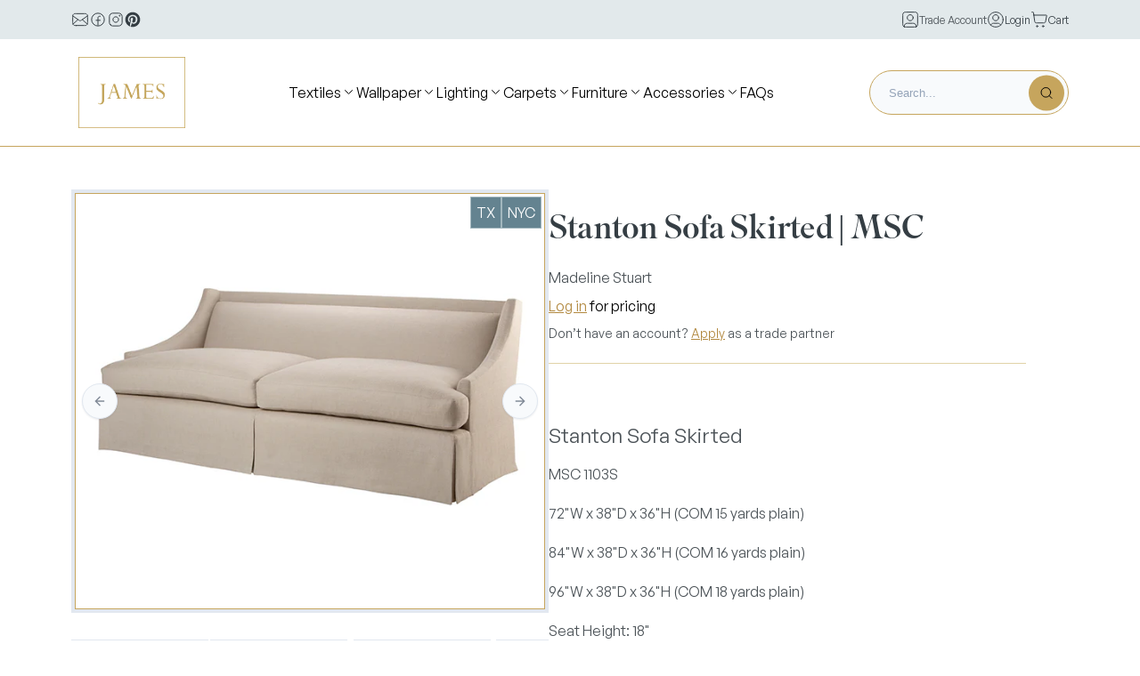

--- FILE ---
content_type: text/html; charset=utf-8
request_url: https://jamesshowroom.com/products/stanton-sofa-skirted-msc
body_size: 67111
content:


 <!DOCTYPE html>
<html class="no-js no-touch" lang="en"> <head> <script src="https://ajax.googleapis.com/ajax/libs/jquery/3.5.1/jquery.min.js"></script> <script>
    window.Store = window.Store || {};
    window.Store.id = 7941423185;</script> <meta charset="utf-8"> <meta http-equiv="cleartype" content="on"> <meta name="robots" content="index,follow"> <!-- Mobile Specific Metas --> <meta name="HandheldFriendly" content="True"> <meta name="MobileOptimized" content="320"> <meta name="viewport" content="width=device-width,initial-scale=1"> <meta name="theme-color" content="#ffffff"> <title>
      Stanton Sofa Skirted | MSC - JAMES Showroom</title> <meta name="description" content="Stanton Sofa Skirted MSC 1103S 72&quot;W x 38&quot;D x 36&quot;H (COM 15 yards plain) 84&quot;W x 38&quot;D x 36&quot;H (COM 16 yards plain) 96&quot;W x 38&quot;D x 36&quot;H (COM 18 yards plain) Seat Height: 18&quot; Arm Height: 22&quot; Most items can be customized to your unique specifications including size, materials and finishes. PLEASE CONTACT SHOWROOM FOR ANY CUSTO"/> <!-- Preconnect Domains --> <link rel="preconnect" href="https://fonts.shopifycdn.com" /> <link rel="preconnect" href="https://cdn.shopify.com" /> <link rel="preconnect" href="https://v.shopify.com" /> <link rel="preconnect" href="https://cdn.shopifycloud.com" /> <link rel="preconnect" href="https://monorail-edge.shopifysvc.com"> <!-- fallback for browsers that don't support preconnect --> <link rel="dns-prefetch" href="https://fonts.shopifycdn.com" /> <link rel="dns-prefetch" href="https://cdn.shopify.com" /> <link rel="dns-prefetch" href="https://v.shopify.com" /> <link rel="dns-prefetch" href="https://cdn.shopifycloud.com" /> <link rel="dns-prefetch" href="https://monorail-edge.shopifysvc.com"> <!-- Preload Assets --> <link rel="preload" href="//jamesshowroom.com/cdn/shop/t/37/assets/fancybox.css?v=19278034316635137701713720008" as="style"> <link rel="preload" href="//jamesshowroom.com/cdn/shop/t/37/assets/styles.css?v=89433490166102734571763673596" as="style"> <link rel="preload" href="//jamesshowroom.com/cdn/shop/t/37/assets/custom.css?v=151618465794820731531755864597" as="style"> <link rel="preload" href="//jamesshowroom.com/cdn/shop/t/37/assets/rca-custom.css?v=23456878794867253321760522477" as="style"> <link rel="preload" href="//jamesshowroom.com/cdn/shop/t/37/assets/swiper-bundle.min.css?v=129650571197469819901713720007" as="style"> <link rel="preload" href="//jamesshowroom.com/cdn/shop/t/37/assets/typography-setup.css?v=70642612683767513181713720007" as="style"> <link rel="preload" href="//jamesshowroom.com/cdn/shop/t/37/assets/jquery.min.js?v=81049236547974671631713720008" as="script"> <link rel="preload" href="//jamesshowroom.com/cdn/shop/t/37/assets/vendors.js?v=34919668141813250471752190778" as="script"> <link rel="preload" href="//jamesshowroom.com/cdn/shop/t/37/assets/sections.js?v=141740430965265654871753369533" as="script"> <link rel="preload" href="//jamesshowroom.com/cdn/shop/t/37/assets/utilities.js?v=145993489452314295521718027857" as="script"> <link rel="preload" href="//jamesshowroom.com/cdn/shop/t/37/assets/swiper-bundle.min.js?v=57636454815115923131713720007" as="script"> <link rel="preload" href="//jamesshowroom.com/cdn/shop/t/37/assets/app.js?v=8028799504979911291758729440" as="script"> <script src="//jamesshowroom.com/cdn/shop/t/37/assets/jquery.fancybox.min.js?v=102984942719613846721713720007"></script><script>
 document.addEventListener("DOMContentLoaded", function() {
     const MAX_PRODUCTS = 15;

     async function getCartData() {
         try {
             const response = await fetch("/cart.js");
             const data = await response.json();
             return data;
         } catch (error) {
             console.error("Error fetching cart data:", error);
             throw error;
         }
     }
 
     function handleAddToCart() {
         getCartData().then(cartData => {
             if (cartData.item_count >= MAX_PRODUCTS) {
                //  alert('You cannot add more than ' + MAX_PRODUCTS + ' products to your cart.');
                  window.dispatchEvent(new Event('reachedMax'));
                 $("[data-minicart-checkout-button]").hide();
             } else {
                 $("[data-minicart-checkout-button]").show();
             }
         });
     }
 
     function handleQuantityChange(event) {
         getCartData().then(cartData => {
             if (cartData.item_count > MAX_PRODUCTS) {
                 // Reset to a quantity that respects the MAX_PRODUCTS limit
                 event.target.value = parseInt(event.target.value) - (cartData.item_count - MAX_PRODUCTS);
                //  alert('You cannot have more than ' + MAX_PRODUCTS + ' products in your cart.');
                window.dispatchEvent(new Event('reachedMax'));

                 $("[data-minicart-checkout-button]").hide();
 
             } else {
                 $("[data-minicart-checkout-button]").show();
             }
             }).catch(error => {
                 console.error("Error handling quantity change:", error);
         });
     }
 
     // Check cart items whenever an "add to cart" button is clicked
     document.addEventListener("click", function(event) {
         if (event.target.matches("[name='add'], .product-plus")) {
             handleAddToCart();
         }
     });
 
 
     // Listen for changes in quantity and updates input fields
     document.addEventListener("change", function(event) {
         if (event.target.matches("[name='quantity'], [name='updates[]']")) {
             console.log("addEventListener", event.target);
             handleQuantityChange(event);
         }
     });
 });</script><script src="//jamesshowroom.com/cdn/shop/t/37/assets/jquery.limit.js?v=145623818055607248211758729437" type="text/javascript"></script>


<script>
Shopify.Cart.limit({ limitQuantity: 15, limitPer: 'product' });
</script> <!-- Stylesheet for Fancybox library --> <link href="//jamesshowroom.com/cdn/shop/t/37/assets/fancybox.css?v=19278034316635137701713720008" rel="stylesheet" type="text/css" media="all" /> <!-- Stylesheets for Turbo --> <link href="//jamesshowroom.com/cdn/shop/t/37/assets/styles.css?v=89433490166102734571763673596" rel="stylesheet" type="text/css" media="all" /> <link href="//jamesshowroom.com/cdn/shop/t/37/assets/custom.css?v=151618465794820731531755864597" rel="stylesheet" type="text/css" media="all" /> <link href="//jamesshowroom.com/cdn/shop/t/37/assets/rca-custom.css?v=23456878794867253321760522477" rel="stylesheet" type="text/css" media="all" /> <link href="//jamesshowroom.com/cdn/shop/t/37/assets/swiper-bundle.min.css?v=129650571197469819901713720007" rel="stylesheet" type="text/css" media="all" /> <link href="//jamesshowroom.com/cdn/shop/t/37/assets/typography-setup.css?v=70642612683767513181713720007" rel="stylesheet" type="text/css" media="all" /> <script>
      window.lazySizesConfig = window.lazySizesConfig || {};

      lazySizesConfig.expand = 300;
      lazySizesConfig.loadHidden = false;

      /*! lazysizes - v5.2.2 - bgset plugin */
      !function(e,t){var a=function(){t(e.lazySizes),e.removeEventListener("lazyunveilread",a,!0)};t=t.bind(null,e,e.document),"object"==typeof module&&module.exports?t(require("lazysizes")):"function"==typeof define&&define.amd?define(["lazysizes"],t):e.lazySizes?a():e.addEventListener("lazyunveilread",a,!0)}(window,function(e,z,g){"use strict";var c,y,b,f,i,s,n,v,m;e.addEventListener&&(c=g.cfg,y=/\s+/g,b=/\s*\|\s+|\s+\|\s*/g,f=/^(.+?)(?:\s+\[\s*(.+?)\s*\])(?:\s+\[\s*(.+?)\s*\])?$/,i=/^\s*\(*\s*type\s*:\s*(.+?)\s*\)*\s*$/,s=/\(|\)|'/,n={contain:1,cover:1},v=function(e,t){var a;t&&((a=t.match(i))&&a[1]?e.setAttribute("type",a[1]):e.setAttribute("media",c.customMedia[t]||t))},m=function(e){var t,a,i,r;e.target._lazybgset&&(a=(t=e.target)._lazybgset,(i=t.currentSrc||t.src)&&((r=g.fire(a,"bgsetproxy",{src:i,useSrc:s.test(i)?JSON.stringify(i):i})).defaultPrevented||(a.style.backgroundImage="url("+r.detail.useSrc+")")),t._lazybgsetLoading&&(g.fire(a,"_lazyloaded",{},!1,!0),delete t._lazybgsetLoading))},addEventListener("lazybeforeunveil",function(e){var t,a,i,r,s,n,l,d,o,u;!e.defaultPrevented&&(t=e.target.getAttribute("data-bgset"))&&(o=e.target,(u=z.createElement("img")).alt="",u._lazybgsetLoading=!0,e.detail.firesLoad=!0,a=t,i=o,r=u,s=z.createElement("picture"),n=i.getAttribute(c.sizesAttr),l=i.getAttribute("data-ratio"),d=i.getAttribute("data-optimumx"),i._lazybgset&&i._lazybgset.parentNode==i&&i.removeChild(i._lazybgset),Object.defineProperty(r,"_lazybgset",{value:i,writable:!0}),Object.defineProperty(i,"_lazybgset",{value:s,writable:!0}),a=a.replace(y," ").split(b),s.style.display="none",r.className=c.lazyClass,1!=a.length||n||(n="auto"),a.forEach(function(e){var t,a=z.createElement("source");n&&"auto"!=n&&a.setAttribute("sizes",n),(t=e.match(f))?(a.setAttribute(c.srcsetAttr,t[1]),v(a,t[2]),v(a,t[3])):a.setAttribute(c.srcsetAttr,e),s.appendChild(a)}),n&&(r.setAttribute(c.sizesAttr,n),i.removeAttribute(c.sizesAttr),i.removeAttribute("sizes")),d&&r.setAttribute("data-optimumx",d),l&&r.setAttribute("data-ratio",l),s.appendChild(r),i.appendChild(s),setTimeout(function(){g.loader.unveil(u),g.rAF(function(){g.fire(u,"_lazyloaded",{},!0,!0),u.complete&&m({target:u})})}))}),z.addEventListener("load",m,!0),e.addEventListener("lazybeforesizes",function(e){var t,a,i,r;e.detail.instance==g&&e.target._lazybgset&&e.detail.dataAttr&&(t=e.target._lazybgset,i=t,r=(getComputedStyle(i)||{getPropertyValue:function(){}}).getPropertyValue("background-size"),!n[r]&&n[i.style.backgroundSize]&&(r=i.style.backgroundSize),n[a=r]&&(e.target._lazysizesParentFit=a,g.rAF(function(){e.target.setAttribute("data-parent-fit",a),e.target._lazysizesParentFit&&delete e.target._lazysizesParentFit})))},!0),z.documentElement.addEventListener("lazybeforesizes",function(e){var t,a;!e.defaultPrevented&&e.target._lazybgset&&e.detail.instance==g&&(e.detail.width=(t=e.target._lazybgset,a=g.gW(t,t.parentNode),(!t._lazysizesWidth||a>t._lazysizesWidth)&&(t._lazysizesWidth=a),t._lazysizesWidth))}))});

      /*! lazysizes - v5.2.2 */
      !function(e){var t=function(u,D,f){"use strict";var k,H;if(function(){var e;var t={lazyClass:"lazyload",loadedClass:"lazyloaded",loadingClass:"lazyloading",preloadClass:"lazypreload",errorClass:"lazyerror",autosizesClass:"lazyautosizes",srcAttr:"data-src",srcsetAttr:"data-srcset",sizesAttr:"data-sizes",minSize:40,customMedia:{},init:true,expFactor:1.5,hFac:.8,loadMode:2,loadHidden:true,ricTimeout:0,throttleDelay:125};H=u.lazySizesConfig||u.lazysizesConfig||{};for(e in t){if(!(e in H)){H[e]=t[e]}}}(),!D||!D.getElementsByClassName){return{init:function(){},cfg:H,noSupport:true}}var O=D.documentElement,a=u.HTMLPictureElement,P="addEventListener",$="getAttribute",q=u[P].bind(u),I=u.setTimeout,U=u.requestAnimationFrame||I,l=u.requestIdleCallback,j=/^picture$/i,r=["load","error","lazyincluded","_lazyloaded"],i={},G=Array.prototype.forEach,J=function(e,t){if(!i[t]){i[t]=new RegExp("(\\s|^)"+t+"(\\s|$)")}return i[t].test(e[$]("class")||"")&&i[t]},K=function(e,t){if(!J(e,t)){e.setAttribute("class",(e[$]("class")||"").trim()+" "+t)}},Q=function(e,t){var i;if(i=J(e,t)){e.setAttribute("class",(e[$]("class")||"").replace(i," "))}},V=function(t,i,e){var a=e?P:"removeEventListener";if(e){V(t,i)}r.forEach(function(e){t[a](e,i)})},X=function(e,t,i,a,r){var n=D.createEvent("Event");if(!i){i={}}i.instance=k;n.initEvent(t,!a,!r);n.detail=i;e.dispatchEvent(n);return n},Y=function(e,t){var i;if(!a&&(i=u.picturefill||H.pf)){if(t&&t.src&&!e[$]("srcset")){e.setAttribute("srcset",t.src)}i({reevaluate:true,elements:[e]})}else if(t&&t.src){e.src=t.src}},Z=function(e,t){return(getComputedStyle(e,null)||{})[t]},s=function(e,t,i){i=i||e.offsetWidth;while(i<H.minSize&&t&&!e._lazysizesWidth){i=t.offsetWidth;t=t.parentNode}return i},ee=function(){var i,a;var t=[];var r=[];var n=t;var s=function(){var e=n;n=t.length?r:t;i=true;a=false;while(e.length){e.shift()()}i=false};var e=function(e,t){if(i&&!t){e.apply(this,arguments)}else{n.push(e);if(!a){a=true;(D.hidden?I:U)(s)}}};e._lsFlush=s;return e}(),te=function(i,e){return e?function(){ee(i)}:function(){var e=this;var t=arguments;ee(function(){i.apply(e,t)})}},ie=function(e){var i;var a=0;var r=H.throttleDelay;var n=H.ricTimeout;var t=function(){i=false;a=f.now();e()};var s=l&&n>49?function(){l(t,{timeout:n});if(n!==H.ricTimeout){n=H.ricTimeout}}:te(function(){I(t)},true);return function(e){var t;if(e=e===true){n=33}if(i){return}i=true;t=r-(f.now()-a);if(t<0){t=0}if(e||t<9){s()}else{I(s,t)}}},ae=function(e){var t,i;var a=99;var r=function(){t=null;e()};var n=function(){var e=f.now()-i;if(e<a){I(n,a-e)}else{(l||r)(r)}};return function(){i=f.now();if(!t){t=I(n,a)}}},e=function(){var v,m,c,h,e;var y,z,g,p,C,b,A;var n=/^img$/i;var d=/^iframe$/i;var E="onscroll"in u&&!/(gle|ing)bot/.test(navigator.userAgent);var _=0;var w=0;var N=0;var M=-1;var x=function(e){N--;if(!e||N<0||!e.target){N=0}};var W=function(e){if(A==null){A=Z(D.body,"visibility")=="hidden"}return A||!(Z(e.parentNode,"visibility")=="hidden"&&Z(e,"visibility")=="hidden")};var S=function(e,t){var i;var a=e;var r=W(e);g-=t;b+=t;p-=t;C+=t;while(r&&(a=a.offsetParent)&&a!=D.body&&a!=O){r=(Z(a,"opacity")||1)>0;if(r&&Z(a,"overflow")!="visible"){i=a.getBoundingClientRect();r=C>i.left&&p<i.right&&b>i.top-1&&g<i.bottom+1}}return r};var t=function(){var e,t,i,a,r,n,s,l,o,u,f,c;var d=k.elements;if((h=H.loadMode)&&N<8&&(e=d.length)){t=0;M++;for(;t<e;t++){if(!d[t]||d[t]._lazyRace){continue}if(!E||k.prematureUnveil&&k.prematureUnveil(d[t])){R(d[t]);continue}if(!(l=d[t][$]("data-expand"))||!(n=l*1)){n=w}if(!u){u=!H.expand||H.expand<1?O.clientHeight>500&&O.clientWidth>500?500:370:H.expand;k._defEx=u;f=u*H.expFactor;c=H.hFac;A=null;if(w<f&&N<1&&M>2&&h>2&&!D.hidden){w=f;M=0}else if(h>1&&M>1&&N<6){w=u}else{w=_}}if(o!==n){y=innerWidth+n*c;z=innerHeight+n;s=n*-1;o=n}i=d[t].getBoundingClientRect();if((b=i.bottom)>=s&&(g=i.top)<=z&&(C=i.right)>=s*c&&(p=i.left)<=y&&(b||C||p||g)&&(H.loadHidden||W(d[t]))&&(m&&N<3&&!l&&(h<3||M<4)||S(d[t],n))){R(d[t]);r=true;if(N>9){break}}else if(!r&&m&&!a&&N<4&&M<4&&h>2&&(v[0]||H.preloadAfterLoad)&&(v[0]||!l&&(b||C||p||g||d[t][$](H.sizesAttr)!="auto"))){a=v[0]||d[t]}}if(a&&!r){R(a)}}};var i=ie(t);var B=function(e){var t=e.target;if(t._lazyCache){delete t._lazyCache;return}x(e);K(t,H.loadedClass);Q(t,H.loadingClass);V(t,L);X(t,"lazyloaded")};var a=te(B);var L=function(e){a({target:e.target})};var T=function(t,i){try{t.contentWindow.location.replace(i)}catch(e){t.src=i}};var F=function(e){var t;var i=e[$](H.srcsetAttr);if(t=H.customMedia[e[$]("data-media")||e[$]("media")]){e.setAttribute("media",t)}if(i){e.setAttribute("srcset",i)}};var s=te(function(t,e,i,a,r){var n,s,l,o,u,f;if(!(u=X(t,"lazybeforeunveil",e)).defaultPrevented){if(a){if(i){K(t,H.autosizesClass)}else{t.setAttribute("sizes",a)}}s=t[$](H.srcsetAttr);n=t[$](H.srcAttr);if(r){l=t.parentNode;o=l&&j.test(l.nodeName||"")}f=e.firesLoad||"src"in t&&(s||n||o);u={target:t};K(t,H.loadingClass);if(f){clearTimeout(c);c=I(x,2500);V(t,L,true)}if(o){G.call(l.getElementsByTagName("source"),F)}if(s){t.setAttribute("srcset",s)}else if(n&&!o){if(d.test(t.nodeName)){T(t,n)}else{t.src=n}}if(r&&(s||o)){Y(t,{src:n})}}if(t._lazyRace){delete t._lazyRace}Q(t,H.lazyClass);ee(function(){var e=t.complete&&t.naturalWidth>1;if(!f||e){if(e){K(t,"ls-is-cached")}B(u);t._lazyCache=true;I(function(){if("_lazyCache"in t){delete t._lazyCache}},9)}if(t.loading=="lazy"){N--}},true)});var R=function(e){if(e._lazyRace){return}var t;var i=n.test(e.nodeName);var a=i&&(e[$](H.sizesAttr)||e[$]("sizes"));var r=a=="auto";if((r||!m)&&i&&(e[$]("src")||e.srcset)&&!e.complete&&!J(e,H.errorClass)&&J(e,H.lazyClass)){return}t=X(e,"lazyunveilread").detail;if(r){re.updateElem(e,true,e.offsetWidth)}e._lazyRace=true;N++;s(e,t,r,a,i)};var r=ae(function(){H.loadMode=3;i()});var l=function(){if(H.loadMode==3){H.loadMode=2}r()};var o=function(){if(m){return}if(f.now()-e<999){I(o,999);return}m=true;H.loadMode=3;i();q("scroll",l,true)};return{_:function(){e=f.now();k.elements=D.getElementsByClassName(H.lazyClass);v=D.getElementsByClassName(H.lazyClass+" "+H.preloadClass);q("scroll",i,true);q("resize",i,true);q("pageshow",function(e){if(e.persisted){var t=D.querySelectorAll("."+H.loadingClass);if(t.length&&t.forEach){U(function(){t.forEach(function(e){if(e.complete){R(e)}})})}}});if(u.MutationObserver){new MutationObserver(i).observe(O,{childList:true,subtree:true,attributes:true})}else{O[P]("DOMNodeInserted",i,true);O[P]("DOMAttrModified",i,true);setInterval(i,999)}q("hashchange",i,true);["focus","mouseover","click","load","transitionend","animationend"].forEach(function(e){D[P](e,i,true)});if(/d$|^c/.test(D.readyState)){o()}else{q("load",o);D[P]("DOMContentLoaded",i);I(o,2e4)}if(k.elements.length){t();ee._lsFlush()}else{i()}},checkElems:i,unveil:R,_aLSL:l}}(),re=function(){var i;var n=te(function(e,t,i,a){var r,n,s;e._lazysizesWidth=a;a+="px";e.setAttribute("sizes",a);if(j.test(t.nodeName||"")){r=t.getElementsByTagName("source");for(n=0,s=r.length;n<s;n++){r[n].setAttribute("sizes",a)}}if(!i.detail.dataAttr){Y(e,i.detail)}});var a=function(e,t,i){var a;var r=e.parentNode;if(r){i=s(e,r,i);a=X(e,"lazybeforesizes",{width:i,dataAttr:!!t});if(!a.defaultPrevented){i=a.detail.width;if(i&&i!==e._lazysizesWidth){n(e,r,a,i)}}}};var e=function(){var e;var t=i.length;if(t){e=0;for(;e<t;e++){a(i[e])}}};var t=ae(e);return{_:function(){i=D.getElementsByClassName(H.autosizesClass);q("resize",t)},checkElems:t,updateElem:a}}(),t=function(){if(!t.i&&D.getElementsByClassName){t.i=true;re._();e._()}};return I(function(){H.init&&t()}),k={cfg:H,autoSizer:re,loader:e,init:t,uP:Y,aC:K,rC:Q,hC:J,fire:X,gW:s,rAF:ee}}(e,e.document,Date);e.lazySizes=t,"object"==typeof module&&module.exports&&(module.exports=t)}("undefined"!=typeof window?window:{});</script> <!-- Icons --> <link rel="shortcut icon" type="image/x-icon" href="//jamesshowroom.com/cdn/shop/files/favicon_180x180.png?v=1613741761"> <link rel="apple-touch-icon" href="//jamesshowroom.com/cdn/shop/files/favicon_180x180.png?v=1613741761"/> <link rel="apple-touch-icon" sizes="57x57" href="//jamesshowroom.com/cdn/shop/files/favicon_57x57.png?v=1613741761"/> <link rel="apple-touch-icon" sizes="60x60" href="//jamesshowroom.com/cdn/shop/files/favicon_60x60.png?v=1613741761"/> <link rel="apple-touch-icon" sizes="72x72" href="//jamesshowroom.com/cdn/shop/files/favicon_72x72.png?v=1613741761"/> <link rel="apple-touch-icon" sizes="76x76" href="//jamesshowroom.com/cdn/shop/files/favicon_76x76.png?v=1613741761"/> <link rel="apple-touch-icon" sizes="114x114" href="//jamesshowroom.com/cdn/shop/files/favicon_114x114.png?v=1613741761"/> <link rel="apple-touch-icon" sizes="180x180" href="//jamesshowroom.com/cdn/shop/files/favicon_180x180.png?v=1613741761"/> <link rel="apple-touch-icon" sizes="228x228" href="//jamesshowroom.com/cdn/shop/files/favicon_228x228.png?v=1613741761"/> <link rel="canonical" href="https://jamesshowroom.com/products/stanton-sofa-skirted-msc"/> <script src="//jamesshowroom.com/cdn/shop/t/37/assets/jquery.min.js?v=81049236547974671631713720008" defer></script> <script>
      window.PXUTheme = window.PXUTheme || {};
      window.PXUTheme.version = '9.0.0';
      window.PXUTheme.name = 'Turbo';</script>
    


    
<template id="price-ui"><span class="price " data-price></span><span class="compare-at-price" data-compare-at-price></span><span class="unit-pricing" data-unit-pricing></span></template> <template id="price-ui-badge"><div class="price-ui-badge__sticker price-ui-badge__sticker--"> <span class="price-ui-badge__sticker-text" data-badge></span></div></template> <template id="price-ui__price"><span class="money" data-price></span></template> <template id="price-ui__price-range">Translation missing: en.product.price.range_html</template> <template id="price-ui__unit-pricing">Translation missing: en.product.price.unit_pricing_html</template> <template id="price-ui-badge__percent-savings-range">Translation missing: en.product.badge.sale_percentage_range_html</template> <template id="price-ui-badge__percent-savings">Translation missing: en.product.badge.sale_percentage_single_html</template> <template id="price-ui-badge__price-savings-range">Translation missing: en.product.badge.sale_money_range_html</template> <template id="price-ui-badge__price-savings">Translation missing: en.product.badge.sale_money_single_html</template> <template id="price-ui-badge__on-sale">Translation missing: en.product.badge.sale</template> <template id="price-ui-badge__sold-out">Translation missing: en.product.badge.sold_out</template> <template id="price-ui-badge__in-stock">Translation missing: en.product.badge.in_stock</template> <script>
      
window.PXUTheme = window.PXUTheme || {};


window.PXUTheme.theme_settings = {};
window.PXUTheme.currency = {};
window.PXUTheme.routes = window.PXUTheme.routes || {};


window.PXUTheme.theme_settings.display_tos_checkbox = true;
window.PXUTheme.theme_settings.go_to_checkout = true;
window.PXUTheme.theme_settings.cart_action = "ajax";
window.PXUTheme.theme_settings.cart_shipping_calculator = false;


window.PXUTheme.theme_settings.collection_swatches = true;
window.PXUTheme.theme_settings.collection_secondary_image = false;


window.PXUTheme.currency.show_multiple_currencies = false;
window.PXUTheme.currency.shop_currency = "USD";
window.PXUTheme.currency.default_currency = "USD";
window.PXUTheme.currency.display_format = "money_format";
window.PXUTheme.currency.money_format = "${{amount}}";
window.PXUTheme.currency.money_format_no_currency = "${{amount}}";
window.PXUTheme.currency.money_format_currency = "${{amount}} USD";
window.PXUTheme.currency.native_multi_currency = false;
window.PXUTheme.currency.iso_code = "USD";
window.PXUTheme.currency.symbol = "$";


window.PXUTheme.theme_settings.display_inventory_left = false;
window.PXUTheme.theme_settings.inventory_threshold = 10;
window.PXUTheme.theme_settings.limit_quantity = false;


window.PXUTheme.theme_settings.menu_position = null;


window.PXUTheme.theme_settings.newsletter_popup = false;
window.PXUTheme.theme_settings.newsletter_popup_days = "14";
window.PXUTheme.theme_settings.newsletter_popup_mobile = false;
window.PXUTheme.theme_settings.newsletter_popup_seconds = 0;


window.PXUTheme.theme_settings.pagination_type = "load_more";


window.PXUTheme.theme_settings.enable_shopify_collection_badges = false;
window.PXUTheme.theme_settings.quick_shop_thumbnail_position = null;
window.PXUTheme.theme_settings.product_form_style = "radio";
window.PXUTheme.theme_settings.sale_banner_enabled = true;
window.PXUTheme.theme_settings.display_savings = true;
window.PXUTheme.theme_settings.display_sold_out_price = false;
window.PXUTheme.theme_settings.free_text = "FREE SAMPLES TO TRADE";
window.PXUTheme.theme_settings.video_looping = null;
window.PXUTheme.theme_settings.quick_shop_style = "popup";
window.PXUTheme.theme_settings.hover_enabled = false;


window.PXUTheme.routes.cart_url = "/cart";
window.PXUTheme.routes.root_url = "/";
window.PXUTheme.routes.search_url = "/search";
window.PXUTheme.routes.all_products_collection_url = "/collections/all";
window.PXUTheme.routes.product_recommendations_url = "/recommendations/products";
window.PXUTheme.routes.predictive_search_url = "/search/suggest";


window.PXUTheme.theme_settings.image_loading_style = "appear";


window.PXUTheme.theme_settings.enable_autocomplete = true;


window.PXUTheme.theme_settings.page_dots_enabled = false;
window.PXUTheme.theme_settings.slideshow_arrow_size = "regular";


window.PXUTheme.theme_settings.quick_shop_enabled = false;


window.PXUTheme.translation = {};


window.PXUTheme.translation.agree_to_terms_warning = "You must agree with the terms and conditions to checkout.";
window.PXUTheme.translation.one_item_left = "Translation missing: en.products.product.items_left_count.one";
window.PXUTheme.translation.items_left_text = "Translation missing: en.products.product.items_left_count.other";
window.PXUTheme.translation.cart_savings_text = "Translation missing: en.layout.general.savings";
window.PXUTheme.translation.cart_discount_text = "Discount";
window.PXUTheme.translation.cart_subtotal_text = "Subtotal";
window.PXUTheme.translation.cart_remove_text = "Remove";
window.PXUTheme.translation.cart_free_text = "Free";


window.PXUTheme.translation.newsletter_success_text = "Thank you for joining our mailing list!";


window.PXUTheme.translation.notify_email = "Enter your email address...";
window.PXUTheme.translation.notify_email_value = "Translation missing: en.contact.fields.email";
window.PXUTheme.translation.notify_email_send = "Send";
window.PXUTheme.translation.notify_message_first = "Please notify me when ";
window.PXUTheme.translation.notify_message_last = " becomes available - ";
window.PXUTheme.translation.notify_success_text = "Thanks! We will notify you when this product becomes available!";


window.PXUTheme.translation.add_to_cart = "Add to cart";
window.PXUTheme.translation.coming_soon_text = "Translation missing: en.collections.general.coming_soon";
window.PXUTheme.translation.sold_out_text = "Sold Out";
window.PXUTheme.translation.sale_text = "Translation missing: en.collections.general.sale";
window.PXUTheme.translation.savings_text = "Translation missing: en.products.product.savings";
window.PXUTheme.translation.from_text = "From";
window.PXUTheme.translation.new_text = "Translation missing: en.collections.general.new";
window.PXUTheme.translation.pre_order_text = "Pre-order";
window.PXUTheme.translation.unavailable_text = "Unavailable";


window.PXUTheme.translation.all_results = "Translation missing: en.general.search.all_results";
window.PXUTheme.translation.no_results = "No results found for “{{ terms }}”. Check the spelling or use a different word or phrase.";


window.PXUTheme.media_queries = {};
window.PXUTheme.media_queries.small = window.matchMedia( "(max-width: 480px)" );
window.PXUTheme.media_queries.medium = window.matchMedia( "(max-width: 798px)" );
window.PXUTheme.media_queries.large = window.matchMedia( "(min-width: 799px)" );
window.PXUTheme.media_queries.larger = window.matchMedia( "(min-width: 960px)" );
window.PXUTheme.media_queries.xlarge = window.matchMedia( "(min-width: 1200px)" );
window.PXUTheme.media_queries.ie10 = window.matchMedia( "all and (-ms-high-contrast: none), (-ms-high-contrast: active)" );
window.PXUTheme.media_queries.tablet = window.matchMedia( "only screen and (min-width: 799px) and (max-width: 1024px)" );
window.PXUTheme.media_queries.mobile_and_tablet = window.matchMedia( "(max-width: 1024px)" );</script> <script src="//jamesshowroom.com/cdn/shop/t/37/assets/vendors.js?v=34919668141813250471752190778" defer></script> <script src="//jamesshowroom.com/cdn/shop/t/37/assets/sections.js?v=141740430965265654871753369533" defer></script> <script src="//jamesshowroom.com/cdn/shop/t/37/assets/utilities.js?v=145993489452314295521718027857" defer></script> <script src="//jamesshowroom.com/cdn/shop/t/37/assets/app.js?v=8028799504979911291758729440" defer></script> <script src="//jamesshowroom.com/cdn/shop/t/37/assets/instantclick.min.js?v=20092422000980684151713720006" data-no-instant defer></script> <script data-no-instant>
        window.addEventListener('DOMContentLoaded', function() {

          function inIframe() {
            try {
              return window.self !== window.top;
            } catch (e) {
              return true;
            }
          }

          if (!inIframe()){
            InstantClick.on('change', function() {

              $('head script[src*="shopify"]').each(function() {
                var script = document.createElement('script');
                script.type = 'text/javascript';
                script.src = $(this).attr('src');

                $('body').append(script);
              });

              $('body').removeClass('fancybox-active');
              $.fancybox.destroy();

              InstantClick.init();

            });
          }
        });</script> <script></script> <script>
  const boostSDAssetFileURL = "\/\/jamesshowroom.com\/cdn\/shop\/t\/37\/assets\/boost_sd_assets_file_url.gif?v=27189";
  window.boostSDAssetFileURL = boostSDAssetFileURL;

  if (window.boostSDAppConfig) {
    window.boostSDAppConfig.generalSettings.custom_js_asset_url = "//jamesshowroom.com/cdn/shop/t/37/assets/boost-sd-custom.js?v=107294544362621805081759853815";
    window.boostSDAppConfig.generalSettings.custom_css_asset_url = "//jamesshowroom.com/cdn/shop/t/37/assets/boost-sd-custom.css?v=72809539502277619291713720007";
  }

  
</script> <script>window.performance && window.performance.mark && window.performance.mark('shopify.content_for_header.start');</script><meta id="shopify-digital-wallet" name="shopify-digital-wallet" content="/7941423185/digital_wallets/dialog">
<link rel="alternate" type="application/json+oembed" href="https://jamesshowroom.com/products/stanton-sofa-skirted-msc.oembed">
<script async="async" src="/checkouts/internal/preloads.js?locale=en-US"></script>
<script id="shopify-features" type="application/json">{"accessToken":"51af7aae2cfc242fb3c35307204d8832","betas":["rich-media-storefront-analytics"],"domain":"jamesshowroom.com","predictiveSearch":true,"shopId":7941423185,"locale":"en"}</script>
<script>var Shopify = Shopify || {};
Shopify.shop = "james-showroom.myshopify.com";
Shopify.locale = "en";
Shopify.currency = {"active":"USD","rate":"1.0"};
Shopify.country = "US";
Shopify.theme = {"name":"james-showroom\/home-page","id":167070368040,"schema_name":"Turbo","schema_version":"9.0.0","theme_store_id":null,"role":"main"};
Shopify.theme.handle = "null";
Shopify.theme.style = {"id":null,"handle":null};
Shopify.cdnHost = "jamesshowroom.com/cdn";
Shopify.routes = Shopify.routes || {};
Shopify.routes.root = "/";</script>
<script type="module">!function(o){(o.Shopify=o.Shopify||{}).modules=!0}(window);</script>
<script>!function(o){function n(){var o=[];function n(){o.push(Array.prototype.slice.apply(arguments))}return n.q=o,n}var t=o.Shopify=o.Shopify||{};t.loadFeatures=n(),t.autoloadFeatures=n()}(window);</script>
<script id="shop-js-analytics" type="application/json">{"pageType":"product"}</script>
<script defer="defer" async type="module" src="//jamesshowroom.com/cdn/shopifycloud/shop-js/modules/v2/client.init-shop-cart-sync_BApSsMSl.en.esm.js"></script>
<script defer="defer" async type="module" src="//jamesshowroom.com/cdn/shopifycloud/shop-js/modules/v2/chunk.common_CBoos6YZ.esm.js"></script>
<script type="module">
  await import("//jamesshowroom.com/cdn/shopifycloud/shop-js/modules/v2/client.init-shop-cart-sync_BApSsMSl.en.esm.js");
await import("//jamesshowroom.com/cdn/shopifycloud/shop-js/modules/v2/chunk.common_CBoos6YZ.esm.js");

  window.Shopify.SignInWithShop?.initShopCartSync?.({"fedCMEnabled":true,"windoidEnabled":true});

</script>
<script>(function() {
  var isLoaded = false;
  function asyncLoad() {
    if (isLoaded) return;
    isLoaded = true;
    var urls = ["https:\/\/formbuilder.hulkapps.com\/skeletopapp.js?shop=james-showroom.myshopify.com"];
    for (var i = 0; i <urls.length; i++) {
      var s = document.createElement('script');
      s.type = 'text/javascript';
      s.async = true;
      s.src = urls[i];
      var x = document.getElementsByTagName('script')[0];
      x.parentNode.insertBefore(s, x);
    }
  };
  if(window.attachEvent) {
    window.attachEvent('onload', asyncLoad);
  } else {
    window.addEventListener('load', asyncLoad, false);
  }
})();</script>
<script id="__st">var __st={"a":7941423185,"offset":-21600,"reqid":"df84b4ea-aadc-46ed-bbf1-e02a5694044d-1768903939","pageurl":"jamesshowroom.com\/products\/stanton-sofa-skirted-msc","u":"19bb975f335a","p":"product","rtyp":"product","rid":8866950316328};</script>
<script>window.ShopifyPaypalV4VisibilityTracking = true;</script>
<script id="captcha-bootstrap">!function(){'use strict';const t='contact',e='account',n='new_comment',o=[[t,t],['blogs',n],['comments',n],[t,'customer']],c=[[e,'customer_login'],[e,'guest_login'],[e,'recover_customer_password'],[e,'create_customer']],r=t=>t.map((([t,e])=>`form[action*='/${t}']:not([data-nocaptcha='true']) input[name='form_type'][value='${e}']`)).join(','),a=t=>()=>t?[...document.querySelectorAll(t)].map((t=>t.form)):[];function s(){const t=[...o],e=r(t);return a(e)}const i='password',u='form_key',d=['recaptcha-v3-token','g-recaptcha-response','h-captcha-response',i],f=()=>{try{return window.sessionStorage}catch{return}},m='__shopify_v',_=t=>t.elements[u];function p(t,e,n=!1){try{const o=window.sessionStorage,c=JSON.parse(o.getItem(e)),{data:r}=function(t){const{data:e,action:n}=t;return t[m]||n?{data:e,action:n}:{data:t,action:n}}(c);for(const[e,n]of Object.entries(r))t.elements[e]&&(t.elements[e].value=n);n&&o.removeItem(e)}catch(o){console.error('form repopulation failed',{error:o})}}const l='form_type',E='cptcha';function T(t){t.dataset[E]=!0}const w=window,h=w.document,L='Shopify',v='ce_forms',y='captcha';let A=!1;((t,e)=>{const n=(g='f06e6c50-85a8-45c8-87d0-21a2b65856fe',I='https://cdn.shopify.com/shopifycloud/storefront-forms-hcaptcha/ce_storefront_forms_captcha_hcaptcha.v1.5.2.iife.js',D={infoText:'Protected by hCaptcha',privacyText:'Privacy',termsText:'Terms'},(t,e,n)=>{const o=w[L][v],c=o.bindForm;if(c)return c(t,g,e,D).then(n);var r;o.q.push([[t,g,e,D],n]),r=I,A||(h.body.append(Object.assign(h.createElement('script'),{id:'captcha-provider',async:!0,src:r})),A=!0)});var g,I,D;w[L]=w[L]||{},w[L][v]=w[L][v]||{},w[L][v].q=[],w[L][y]=w[L][y]||{},w[L][y].protect=function(t,e){n(t,void 0,e),T(t)},Object.freeze(w[L][y]),function(t,e,n,w,h,L){const[v,y,A,g]=function(t,e,n){const i=e?o:[],u=t?c:[],d=[...i,...u],f=r(d),m=r(i),_=r(d.filter((([t,e])=>n.includes(e))));return[a(f),a(m),a(_),s()]}(w,h,L),I=t=>{const e=t.target;return e instanceof HTMLFormElement?e:e&&e.form},D=t=>v().includes(t);t.addEventListener('submit',(t=>{const e=I(t);if(!e)return;const n=D(e)&&!e.dataset.hcaptchaBound&&!e.dataset.recaptchaBound,o=_(e),c=g().includes(e)&&(!o||!o.value);(n||c)&&t.preventDefault(),c&&!n&&(function(t){try{if(!f())return;!function(t){const e=f();if(!e)return;const n=_(t);if(!n)return;const o=n.value;o&&e.removeItem(o)}(t);const e=Array.from(Array(32),(()=>Math.random().toString(36)[2])).join('');!function(t,e){_(t)||t.append(Object.assign(document.createElement('input'),{type:'hidden',name:u})),t.elements[u].value=e}(t,e),function(t,e){const n=f();if(!n)return;const o=[...t.querySelectorAll(`input[type='${i}']`)].map((({name:t})=>t)),c=[...d,...o],r={};for(const[a,s]of new FormData(t).entries())c.includes(a)||(r[a]=s);n.setItem(e,JSON.stringify({[m]:1,action:t.action,data:r}))}(t,e)}catch(e){console.error('failed to persist form',e)}}(e),e.submit())}));const S=(t,e)=>{t&&!t.dataset[E]&&(n(t,e.some((e=>e===t))),T(t))};for(const o of['focusin','change'])t.addEventListener(o,(t=>{const e=I(t);D(e)&&S(e,y())}));const B=e.get('form_key'),M=e.get(l),P=B&&M;t.addEventListener('DOMContentLoaded',(()=>{const t=y();if(P)for(const e of t)e.elements[l].value===M&&p(e,B);[...new Set([...A(),...v().filter((t=>'true'===t.dataset.shopifyCaptcha))])].forEach((e=>S(e,t)))}))}(h,new URLSearchParams(w.location.search),n,t,e,['guest_login'])})(!0,!0)}();</script>
<script integrity="sha256-4kQ18oKyAcykRKYeNunJcIwy7WH5gtpwJnB7kiuLZ1E=" data-source-attribution="shopify.loadfeatures" defer="defer" src="//jamesshowroom.com/cdn/shopifycloud/storefront/assets/storefront/load_feature-a0a9edcb.js" crossorigin="anonymous"></script>
<script data-source-attribution="shopify.dynamic_checkout.dynamic.init">var Shopify=Shopify||{};Shopify.PaymentButton=Shopify.PaymentButton||{isStorefrontPortableWallets:!0,init:function(){window.Shopify.PaymentButton.init=function(){};var t=document.createElement("script");t.src="https://jamesshowroom.com/cdn/shopifycloud/portable-wallets/latest/portable-wallets.en.js",t.type="module",document.head.appendChild(t)}};
</script>
<script data-source-attribution="shopify.dynamic_checkout.buyer_consent">
  function portableWalletsHideBuyerConsent(e){var t=document.getElementById("shopify-buyer-consent"),n=document.getElementById("shopify-subscription-policy-button");t&&n&&(t.classList.add("hidden"),t.setAttribute("aria-hidden","true"),n.removeEventListener("click",e))}function portableWalletsShowBuyerConsent(e){var t=document.getElementById("shopify-buyer-consent"),n=document.getElementById("shopify-subscription-policy-button");t&&n&&(t.classList.remove("hidden"),t.removeAttribute("aria-hidden"),n.addEventListener("click",e))}window.Shopify?.PaymentButton&&(window.Shopify.PaymentButton.hideBuyerConsent=portableWalletsHideBuyerConsent,window.Shopify.PaymentButton.showBuyerConsent=portableWalletsShowBuyerConsent);
</script>
<script data-source-attribution="shopify.dynamic_checkout.cart.bootstrap">document.addEventListener("DOMContentLoaded",(function(){function t(){return document.querySelector("shopify-accelerated-checkout-cart, shopify-accelerated-checkout")}if(t())Shopify.PaymentButton.init();else{new MutationObserver((function(e,n){t()&&(Shopify.PaymentButton.init(),n.disconnect())})).observe(document.body,{childList:!0,subtree:!0})}}));
</script>
<link id="shopify-accelerated-checkout-styles" rel="stylesheet" media="screen" href="https://jamesshowroom.com/cdn/shopifycloud/portable-wallets/latest/accelerated-checkout-backwards-compat.css" crossorigin="anonymous">
<style id="shopify-accelerated-checkout-cart">
        #shopify-buyer-consent {
  margin-top: 1em;
  display: inline-block;
  width: 100%;
}

#shopify-buyer-consent.hidden {
  display: none;
}

#shopify-subscription-policy-button {
  background: none;
  border: none;
  padding: 0;
  text-decoration: underline;
  font-size: inherit;
  cursor: pointer;
}

#shopify-subscription-policy-button::before {
  box-shadow: none;
}

      </style>

<script>window.performance && window.performance.mark && window.performance.mark('shopify.content_for_header.end');</script>
<div
  id="cart-limited-modal"
  class="cart-limited-modal"
  style="display:none;"
  role="dialog"
  aria-modal="true"
  aria-labelledby="cart-limited-modal-title"
  aria-describedby="cart-limited-modal-description"
> <div class="cart-limited-modal-content"> <button class="cart-limited-modal-close-icon" aria-label="Close modal">&times;</button> <h2 id="cart-limited-modal-title" class="cart-limited-modal-h2">Limit Reached</h2> <p id="cart-limited-modal-description" class="cart-limited-modal-p">
      Please note, samples are limited to 15 per order.</p> <button class="cart-limited-modal-close-btn">OK</button></div>
</div>

<style>
  .cart-limited-modal {
    display: none; /* Hidden by default */
    position: fixed; /* Stay in place */
    z-index: 99999; /* Sit on top - higher than most Shopify theme elements */
    left: 0;
    top: 0;
    width: 100%;
    height: 100%;
    overflow: hidden; /* Prevent scrolling of background */
    background-color: rgba(0, 0, 0, 0.5); /* Dim overlay */
    opacity: 0;
    transition: opacity 0.3s ease-out;
    align-items: center;
    justify-content: center;
  }

  .cart-limited-modal.open {
    display: flex;
    opacity: 1;
  }

  .cart-limited-modal-content {
    background-color: #fff;
    padding: 25px;
    box-shadow: 0 5px 15px rgba(0, 0, 0, 0.3);
    width: 90%;
    max-width: 400px;
    text-align: center;
    position: relative;
    opacity: 0;
    transform: scale(0.9) translateY(15px);
    transition: opacity 0.3s ease-out, transform 0.3s ease-out;
  }

  .cart-limited-modal.open .cart-limited-modal-content {
    opacity: 1;
    transform: scale(1) translateY(0);
  }

  .cart-limited-modal-close-icon {
    position: absolute;
    top: 10px;
    right: 15px;
    font-size: 28px;
    font-weight: bold;
    color: #888;
    background: none;
    border: none;
    cursor: pointer;
    padding: 0;
    line-height: 1;
  }

  .cart-limited-modal-close-icon:hover,
  .cart-limited-modal-close-icon:focus {
    color: #333;
    outline: none;
  }

  .cart-limited-modal-h2 {
    margin-top: 0;
    margin-bottom: 15px;
    font-size: 1.5em; /* 24px if base is 16px */
    color: #333;
  }

  .cart-limited-modal-p {
    margin-bottom: 20px;
    font-size: 1em; /* 16px */
    color: #555;
    line-height: 1.5;
  }

  .cart-limited-modal-close-btn {
    background-color: #c6a55d; /* A common primary button color */
    color: white;
    border: none;
    padding: 12px 25px;
    text-align: center;
    text-decoration: none;
    display: inline-block;
    font-size: 1em; /* 16px */
    cursor: pointer;
    padding: 7px 12px;
    border: 1px solid var(--theme-surfaces-shade-base, #fff);
    color: #333;
    background: var(--theme-surfaces-primary-base, #c6a55d);
    box-shadow: 0 0 0 1px var(--theme-surfaces-primary-base, #c6a55d);
    height: 44px;
    transition: background-color 0.2s ease;
  }

  .cart-limited-modal-close-btn:hover,
  .cart-limited-modal-close-btn:focus {
    background-color: #c6a55d; /* Darker shade on hover/focus */
    outline: none;
  }
</style>

<script>
  document.addEventListener('DOMContentLoaded', function () {
    const cartForm = document.getElementById('cart_form');
    const btnPlus = document.querySelectorAll('.ss-icon.product-plus');
    const modal = document.getElementById('cart-limited-modal');
    const modalContent = modal.querySelector('.cart-limited-modal-content');
    const closeIcon = modal.querySelector('.cart-limited-modal-close-icon');
    const closeButton = modal.querySelector('.cart-limited-modal-close-btn');
    let previouslyFocusedElement = null;

    function getCartCount() {
      const inputs = document.querySelectorAll('input[name="updates[]"]');
      let sum = 0;
      inputs.forEach(function (input) {
        const value = parseInt(input.value, 10);
        if (!isNaN(value)) {
          sum += value;
        }
      });
      return sum;
    }

    function openCartLimitedModal() {
      if (modal) {
        previouslyFocusedElement = document.activeElement;
        modal.style.display = 'flex';
        // Force a reflow to ensure the transition plays
        // Reading offsetHeight is a common trick for this.
        modal.offsetHeight;
        modal.classList.add('open');
        // Focus the primary close button or the icon as a fallback
        const focusableElement = closeButton || closeIcon;
        if (focusableElement) {
          focusableElement.focus();
        }
      }
    }

    function closeCartLimitedModal() {
      if (modal && modal.classList.contains('open')) {
        modal.classList.remove('open');

        // Listen for the transition to end on the modal content
        // as it has the transform and opacity animations.
        const onTransitionEnd = (event) => {
          // Ensure the event is for the modal content and it's no longer 'open'
          if (event.target === modalContent && !modal.classList.contains('open')) {
            modal.style.display = 'none';
            modalContent.removeEventListener('transitionend', onTransitionEnd);
            // Return focus to the element that was focused before the modal opened
            if (previouslyFocusedElement) {
              previouslyFocusedElement.focus();
              previouslyFocusedElement = null;
            }
          }
        };
        modalContent.addEventListener('transitionend', onTransitionEnd);

        // Fallback: If transitionend doesn't fire (e.g., CSS transitions disabled),
        // hide after a delay slightly longer than the transition.
        setTimeout(() => {
          if (!modal.classList.contains('open') && modal.style.display !== 'none') {
            modal.style.display = 'none';
            modalContent.removeEventListener('transitionend', onTransitionEnd); // Clean up listener
            if (previouslyFocusedElement) {
              previouslyFocusedElement.focus();
              previouslyFocusedElement = null;
            }
          }
        }, 350); // Transition is 0.3s (300ms)
      }
    }

    if (closeIcon) {
      closeIcon.addEventListener('click', closeCartLimitedModal);
    }
    if (closeButton) {
      closeButton.addEventListener('click', closeCartLimitedModal);
    }

    window.addEventListener('reachedMax', function () {
      openCartLimitedModal();
      clearTimeout(window._maxSamplesNotifTimeout);
      window._maxSamplesNotifTimeout = setTimeout(function () {
        setTimeout(function () {
          closeCartLimitedModal();
        }, 300);
      }, 5000);
    });

    if (getCartCount() >= 15 && window.location.pathname.includes('/cart')) {
      openCartLimitedModal();
      return; // Prevent further action if limit is reached
    }

    // Optional: Close modal if user clicks outside of the modal content
    modal.addEventListener('click', function (event) {
      if (event.target === modal) {
        // Check if the click is on the overlay itself
        closeCartLimitedModal();
      }
    });

    if (btnPlus && btnPlus.length > 0) {
      btnPlus.forEach(function (button) {
        button.addEventListener('click', () => {
          if (getCartCount() >= 15) {
            // openCartLimitedModal();
            window.dispatchEvent(new CustomEvent('reachedMax'));
            return; // Prevent further action if limit is reached
          }
          console.log('Button clicked:', getCartCount());
        });
      });
    }

    // Optional: Close modal with the Escape key
    document.addEventListener('keydown', function (event) {
      if (event.key === 'Escape' && modal.classList.contains('open')) {
        closeCartLimitedModal();
      }
    });

    // --- How to use: ---
    // To open the modal from your other JavaScript logic (e.g., when cart validation fails):
    // window.openCartLimitedModal(); // Make it global or pass the function around

    // Example: Make openCartLimitedModal globally accessible for other scripts/snippets
    window.openCartLimitedModal = openCartLimitedModal;

    // --- For demonstration purposes only: Add a button to test opening the modal ---
    // Remove or comment out this section in production.
    /*
        const testOpenBtn = document.createElement('button');
        testOpenBtn.textContent = 'Test Cart Limit Modal';
        testOpenBtn.style.position = 'fixed';
        testOpenBtn.style.bottom = '10px';
        testOpenBtn.style.left = '10px';
        testOpenBtn.style.zIndex = '2000';
        testOpenBtn.style.padding = '10px';
        document.body.appendChild(testOpenBtn);
        testOpenBtn.addEventListener('click', function() {
            // In a real scenario, you'd call this when the cart limit is exceeded.
            window.openCartLimitedModal();
        });
        */
    // --- End demonstration code ---
  });
</script>


<meta name="author" content="JAMES Showroom">
<meta property="og:url" content="https://jamesshowroom.com/products/stanton-sofa-skirted-msc">
<meta property="og:site_name" content="JAMES Showroom"> <meta property="og:type" content="product"> <meta property="og:title" content="Stanton Sofa Skirted | MSC"> <meta property="og:image" content="https://jamesshowroom.com/cdn/shop/files/Stanton_Sofa_Skirted_1_600x.jpg?v=1706214853"> <meta property="og:image:secure_url" content="https://jamesshowroom.com/cdn/shop/files/Stanton_Sofa_Skirted_1_600x.jpg?v=1706214853"> <meta property="og:image:width" content="600"> <meta property="og:image:height" content="532"> <meta property="og:image" content="https://jamesshowroom.com/cdn/shop/files/Stanton_Sofa_Skirted_2_600x.jpg?v=1706214853"> <meta property="og:image:secure_url" content="https://jamesshowroom.com/cdn/shop/files/Stanton_Sofa_Skirted_2_600x.jpg?v=1706214853"> <meta property="og:image:width" content="600"> <meta property="og:image:height" content="532"> <meta property="og:image" content="https://jamesshowroom.com/cdn/shop/files/Stanton_Sofa_Skirted_3_600x.jpg?v=1706214853"> <meta property="og:image:secure_url" content="https://jamesshowroom.com/cdn/shop/files/Stanton_Sofa_Skirted_3_600x.jpg?v=1706214853"> <meta property="og:image:width" content="600"> <meta property="og:image:height" content="532"> <meta property="product:price:amount" content="6,495.00"> <meta property="product:price:currency" content="USD"> <meta property="og:description" content="Stanton Sofa Skirted MSC 1103S 72&quot;W x 38&quot;D x 36&quot;H (COM 15 yards plain) 84&quot;W x 38&quot;D x 36&quot;H (COM 16 yards plain) 96&quot;W x 38&quot;D x 36&quot;H (COM 18 yards plain) Seat Height: 18&quot; Arm Height: 22&quot; Most items can be customized to your unique specifications including size, materials and finishes. PLEASE CONTACT SHOWROOM FOR ANY CUSTO">




<meta name="twitter:card" content="summary"> <meta name="twitter:title" content="Stanton Sofa Skirted | MSC"> <meta name="twitter:description" content="
Stanton Sofa Skirted


MSC 1103S


72&quot;W x 38&quot;D x 36&quot;H (COM 15 yards plain)


84&quot;W x 38&quot;D x 36&quot;H (COM 16 yards plain)


96&quot;W x 38&quot;D x 36&quot;H (COM 18 yards plain)


Seat Height: 18&quot;

Arm Height: 22&quot;




Most items can be customized to your unique specifications including size, materials and finishes. PLEASE CONTACT SHOWROOM FOR ANY CUSTOM PRICING OF SIZE, FINISHES, ETC 

"> <meta name="twitter:image" content="https://jamesshowroom.com/cdn/shop/files/Stanton_Sofa_Skirted_1_240x.jpg?v=1706214853"> <meta name="twitter:image:width" content="240"> <meta name="twitter:image:height" content="240"> <meta name="twitter:image:alt" content="Stanton Sofa Skirted | MSC"> <script src="//jamesshowroom.com/cdn/shop/t/37/assets/ajaxinate.js?v=154369033090269732931713720007" type="text/javascript"></script> <script src="//jamesshowroom.com/cdn/shop/t/37/assets/custom.js?v=104360246499339227021758729437" type="text/javascript"></script> <script src="//jamesshowroom.com/cdn/shop/t/37/assets/swiper-bundle.min.js?v=57636454815115923131713720007" type="text/javascript"></script> <script>
        
        var nyc_user = false;
        
fetch('https://ipinfo.io/json?token=d7f69d83681305')
  .then(response => response.json())
  .then(data => {
    var user_city = data.city;
var productTagsElement = document.querySelector('.product_tags');
if (productTagsElement) {
  var productTagsText = productTagsElement.textContent.toLowerCase();
  if (user_city.includes('New York') && nyc_user === true) {
    if(productTagsText.includes('nyc'))
    {
    document.querySelector('.purchase-details').style.display = 'flex';
    }
    else{
      document.querySelector('.purchase-details').style.display = 'none';
    }
  } 
  else if(user_city.includes('Texas'))
  {  
    if(productTagsText.includes('tx'))
    {
    document.querySelector('.purchase-details').style.display = 'flex';
    }
    else{
       document.querySelector('.purchase-details').style.display = 'none';
    }
  }
  else{
    if(productTagsText.includes('tx'))
    {
    document.querySelector('.purchase-details').style.display = 'flex';
    }
    else{
      document.querySelector('.purchase-details').style.display = 'none';
    }
  }
} 
    // console.log('User City:', data.city);
  })
  .catch(() => {
    // Fallback to FreeGeoIP
    fetch('https://freegeoip.app/json/')
      .then(response => response.json())
      .then(data => {
        var user_city = data.city;
var productTagsElement = document.querySelector('.product_tags');
if (productTagsElement) {
  var productTagsText = productTagsElement.textContent.toLowerCase();
  console.log(productTagsText);
  if (user_city.includes('New York') && nyc_user === true) {
    if(productTagsText.includes('nyc'))
    {
    document.querySelector('.purchase-details').style.display = 'block';
    }
    else{
      document.querySelector('.purchase-details').style.display = 'none';
    }
  } 
  else if(user_city.includes('Texas'))
  {  
    if(productTagsText.includes('tx'))
    {
    document.querySelector('.purchase-details').style.display = 'block';
    }
    else{
       document.querySelector('.purchase-details').style.display = 'none';
    }
  }
  else{
   if(productTagsText.includes('tx'))
    {
    document.querySelector('.purchase-details').style.display = 'block';
    }
    else{
      document.querySelector('.purchase-details').style.display = 'none';
    }
  }
} 
    // console.log('User City:', data.city);
      })
      .catch(error => {
        console.error('Error fetching location:', error);
      });
  });</script><!-- BEGIN app block: shopify://apps/helium-customer-fields/blocks/app-embed/bab58598-3e6a-4377-aaaa-97189b15f131 -->







































<script>
  if ('CF' in window) {
    window.CF.appEmbedEnabled = true;
  } else {
    window.CF = {
      appEmbedEnabled: true,
    };
  }

  window.CF.editAccountFormId = "";
  window.CF.registrationFormId = "kntL8M";
</script>

<!-- BEGIN app snippet: patch-registration-links -->







































<script>
  function patchRegistrationLinks() {
    const PATCHABLE_LINKS_SELECTOR = 'a[href*="/account/register"]';

    const search = new URLSearchParams(window.location.search);
    const checkoutUrl = search.get('checkout_url');
    const returnUrl = search.get('return_url');

    const redirectUrl = checkoutUrl || returnUrl;
    if (!redirectUrl) return;

    const registrationLinks = Array.from(document.querySelectorAll(PATCHABLE_LINKS_SELECTOR));
    registrationLinks.forEach(link => {
      const url = new URL(link.href);

      url.searchParams.set('return_url', redirectUrl);

      link.href = url.href;
    });
  }

  if (['complete', 'interactive', 'loaded'].includes(document.readyState)) {
    patchRegistrationLinks();
  } else {
    document.addEventListener('DOMContentLoaded', () => patchRegistrationLinks());
  }
</script><!-- END app snippet -->
<!-- BEGIN app snippet: patch-login-grecaptcha-conflict -->







































<script>
  // Fixes a problem where both grecaptcha and hcaptcha response fields are included in the /account/login form submission
  // resulting in a 404 on the /challenge page.
  // This is caused by our triggerShopifyRecaptchaLoad function in initialize-forms.liquid.ejs
  // The fix itself just removes the unnecessary g-recaptcha-response input

  function patchLoginGrecaptchaConflict() {
    Array.from(document.querySelectorAll('form')).forEach(form => {
      form.addEventListener('submit', e => {
        const grecaptchaResponse = form.querySelector('[name="g-recaptcha-response"]');
        const hcaptchaResponse = form.querySelector('[name="h-captcha-response"]');

        if (grecaptchaResponse && hcaptchaResponse) {
          // Can't use both. Only keep hcaptcha response field.
          grecaptchaResponse.parentElement.removeChild(grecaptchaResponse);
        }
      })
    })
  }

  if (['complete', 'interactive', 'loaded'].includes(document.readyState)) {
    patchLoginGrecaptchaConflict();
  } else {
    document.addEventListener('DOMContentLoaded', () => patchLoginGrecaptchaConflict());
  }
</script><!-- END app snippet -->
<!-- BEGIN app snippet: embed-data -->


























































<script>
  window.CF.version = "5.1.3";
  window.CF.environment = 
  {
  
  "domain": "james-showroom.myshopify.com",
  "servicesToken": "1768903939:a265e24218ba7449f03cf9bc835a563fa386a3da8762206b0f15d8b34f0fd089",
  "baseApiUrl": "https:\/\/app.customerfields.com",
  "captchaSiteKey": "6LdVJE0eAAAAAGVAWF6h7tY_SqHTHKGSB7rvyhPh",
  "captchaEnabled": false,
  "proxyPath": "\/tools\/customr",
  "countries": [{"name":"Afghanistan","code":"AF"},{"name":"Åland Islands","code":"AX"},{"name":"Albania","code":"AL"},{"name":"Algeria","code":"DZ"},{"name":"Andorra","code":"AD"},{"name":"Angola","code":"AO"},{"name":"Anguilla","code":"AI"},{"name":"Antigua \u0026 Barbuda","code":"AG"},{"name":"Argentina","code":"AR","provinces":[{"name":"Buenos Aires Province","code":"B"},{"name":"Catamarca","code":"K"},{"name":"Chaco","code":"H"},{"name":"Chubut","code":"U"},{"name":"Buenos Aires (Autonomous City)","code":"C"},{"name":"Córdoba","code":"X"},{"name":"Corrientes","code":"W"},{"name":"Entre Ríos","code":"E"},{"name":"Formosa","code":"P"},{"name":"Jujuy","code":"Y"},{"name":"La Pampa","code":"L"},{"name":"La Rioja","code":"F"},{"name":"Mendoza","code":"M"},{"name":"Misiones","code":"N"},{"name":"Neuquén","code":"Q"},{"name":"Río Negro","code":"R"},{"name":"Salta","code":"A"},{"name":"San Juan","code":"J"},{"name":"San Luis","code":"D"},{"name":"Santa Cruz","code":"Z"},{"name":"Santa Fe","code":"S"},{"name":"Santiago del Estero","code":"G"},{"name":"Tierra del Fuego","code":"V"},{"name":"Tucumán","code":"T"}]},{"name":"Armenia","code":"AM"},{"name":"Aruba","code":"AW"},{"name":"Ascension Island","code":"AC"},{"name":"Australia","code":"AU","provinces":[{"name":"Australian Capital Territory","code":"ACT"},{"name":"New South Wales","code":"NSW"},{"name":"Northern Territory","code":"NT"},{"name":"Queensland","code":"QLD"},{"name":"South Australia","code":"SA"},{"name":"Tasmania","code":"TAS"},{"name":"Victoria","code":"VIC"},{"name":"Western Australia","code":"WA"}]},{"name":"Austria","code":"AT"},{"name":"Azerbaijan","code":"AZ"},{"name":"Bahamas","code":"BS"},{"name":"Bahrain","code":"BH"},{"name":"Bangladesh","code":"BD"},{"name":"Barbados","code":"BB"},{"name":"Belarus","code":"BY"},{"name":"Belgium","code":"BE"},{"name":"Belize","code":"BZ"},{"name":"Benin","code":"BJ"},{"name":"Bermuda","code":"BM"},{"name":"Bhutan","code":"BT"},{"name":"Bolivia","code":"BO"},{"name":"Bosnia \u0026 Herzegovina","code":"BA"},{"name":"Botswana","code":"BW"},{"name":"Brazil","code":"BR","provinces":[{"name":"Acre","code":"AC"},{"name":"Alagoas","code":"AL"},{"name":"Amapá","code":"AP"},{"name":"Amazonas","code":"AM"},{"name":"Bahia","code":"BA"},{"name":"Ceará","code":"CE"},{"name":"Federal District","code":"DF"},{"name":"Espírito Santo","code":"ES"},{"name":"Goiás","code":"GO"},{"name":"Maranhão","code":"MA"},{"name":"Mato Grosso","code":"MT"},{"name":"Mato Grosso do Sul","code":"MS"},{"name":"Minas Gerais","code":"MG"},{"name":"Pará","code":"PA"},{"name":"Paraíba","code":"PB"},{"name":"Paraná","code":"PR"},{"name":"Pernambuco","code":"PE"},{"name":"Piauí","code":"PI"},{"name":"Rio Grande do Norte","code":"RN"},{"name":"Rio Grande do Sul","code":"RS"},{"name":"Rio de Janeiro","code":"RJ"},{"name":"Rondônia","code":"RO"},{"name":"Roraima","code":"RR"},{"name":"Santa Catarina","code":"SC"},{"name":"São Paulo","code":"SP"},{"name":"Sergipe","code":"SE"},{"name":"Tocantins","code":"TO"}]},{"name":"British Indian Ocean Territory","code":"IO"},{"name":"British Virgin Islands","code":"VG"},{"name":"Brunei","code":"BN"},{"name":"Bulgaria","code":"BG"},{"name":"Burkina Faso","code":"BF"},{"name":"Burundi","code":"BI"},{"name":"Cambodia","code":"KH"},{"name":"Cameroon","code":"CM"},{"name":"Canada","code":"CA","provinces":[{"name":"Alberta","code":"AB"},{"name":"British Columbia","code":"BC"},{"name":"Manitoba","code":"MB"},{"name":"New Brunswick","code":"NB"},{"name":"Newfoundland and Labrador","code":"NL"},{"name":"Northwest Territories","code":"NT"},{"name":"Nova Scotia","code":"NS"},{"name":"Nunavut","code":"NU"},{"name":"Ontario","code":"ON"},{"name":"Prince Edward Island","code":"PE"},{"name":"Quebec","code":"QC"},{"name":"Saskatchewan","code":"SK"},{"name":"Yukon","code":"YT"}]},{"name":"Cape Verde","code":"CV"},{"name":"Caribbean Netherlands","code":"BQ"},{"name":"Cayman Islands","code":"KY"},{"name":"Central African Republic","code":"CF"},{"name":"Chad","code":"TD"},{"name":"Chile","code":"CL","provinces":[{"name":"Arica y Parinacota","code":"AP"},{"name":"Tarapacá","code":"TA"},{"name":"Antofagasta","code":"AN"},{"name":"Atacama","code":"AT"},{"name":"Coquimbo","code":"CO"},{"name":"Valparaíso","code":"VS"},{"name":"Santiago Metropolitan","code":"RM"},{"name":"Libertador General Bernardo O’Higgins","code":"LI"},{"name":"Maule","code":"ML"},{"name":"Ñuble","code":"NB"},{"name":"Bío Bío","code":"BI"},{"name":"Araucanía","code":"AR"},{"name":"Los Ríos","code":"LR"},{"name":"Los Lagos","code":"LL"},{"name":"Aysén","code":"AI"},{"name":"Magallanes Region","code":"MA"}]},{"name":"China","code":"CN","provinces":[{"name":"Anhui","code":"AH"},{"name":"Beijing","code":"BJ"},{"name":"Chongqing","code":"CQ"},{"name":"Fujian","code":"FJ"},{"name":"Gansu","code":"GS"},{"name":"Guangdong","code":"GD"},{"name":"Guangxi","code":"GX"},{"name":"Guizhou","code":"GZ"},{"name":"Hainan","code":"HI"},{"name":"Hebei","code":"HE"},{"name":"Heilongjiang","code":"HL"},{"name":"Henan","code":"HA"},{"name":"Hubei","code":"HB"},{"name":"Hunan","code":"HN"},{"name":"Inner Mongolia","code":"NM"},{"name":"Jiangsu","code":"JS"},{"name":"Jiangxi","code":"JX"},{"name":"Jilin","code":"JL"},{"name":"Liaoning","code":"LN"},{"name":"Ningxia","code":"NX"},{"name":"Qinghai","code":"QH"},{"name":"Shaanxi","code":"SN"},{"name":"Shandong","code":"SD"},{"name":"Shanghai","code":"SH"},{"name":"Shanxi","code":"SX"},{"name":"Sichuan","code":"SC"},{"name":"Tianjin","code":"TJ"},{"name":"Xinjiang","code":"XJ"},{"name":"Tibet","code":"YZ"},{"name":"Yunnan","code":"YN"},{"name":"Zhejiang","code":"ZJ"}]},{"name":"Christmas Island","code":"CX"},{"name":"Cocos (Keeling) Islands","code":"CC"},{"name":"Colombia","code":"CO","provinces":[{"name":"Capital District","code":"DC"},{"name":"Amazonas","code":"AMA"},{"name":"Antioquia","code":"ANT"},{"name":"Arauca","code":"ARA"},{"name":"Atlántico","code":"ATL"},{"name":"Bolívar","code":"BOL"},{"name":"Boyacá","code":"BOY"},{"name":"Caldas","code":"CAL"},{"name":"Caquetá","code":"CAQ"},{"name":"Casanare","code":"CAS"},{"name":"Cauca","code":"CAU"},{"name":"Cesar","code":"CES"},{"name":"Chocó","code":"CHO"},{"name":"Córdoba","code":"COR"},{"name":"Cundinamarca","code":"CUN"},{"name":"Guainía","code":"GUA"},{"name":"Guaviare","code":"GUV"},{"name":"Huila","code":"HUI"},{"name":"La Guajira","code":"LAG"},{"name":"Magdalena","code":"MAG"},{"name":"Meta","code":"MET"},{"name":"Nariño","code":"NAR"},{"name":"Norte de Santander","code":"NSA"},{"name":"Putumayo","code":"PUT"},{"name":"Quindío","code":"QUI"},{"name":"Risaralda","code":"RIS"},{"name":"San Andrés \u0026 Providencia","code":"SAP"},{"name":"Santander","code":"SAN"},{"name":"Sucre","code":"SUC"},{"name":"Tolima","code":"TOL"},{"name":"Valle del Cauca","code":"VAC"},{"name":"Vaupés","code":"VAU"},{"name":"Vichada","code":"VID"}]},{"name":"Comoros","code":"KM"},{"name":"Congo - Brazzaville","code":"CG"},{"name":"Congo - Kinshasa","code":"CD"},{"name":"Cook Islands","code":"CK"},{"name":"Costa Rica","code":"CR","provinces":[{"name":"Alajuela","code":"CR-A"},{"name":"Cartago","code":"CR-C"},{"name":"Guanacaste","code":"CR-G"},{"name":"Heredia","code":"CR-H"},{"name":"Limón","code":"CR-L"},{"name":"Puntarenas","code":"CR-P"},{"name":"San José","code":"CR-SJ"}]},{"name":"Croatia","code":"HR"},{"name":"Curaçao","code":"CW"},{"name":"Cyprus","code":"CY"},{"name":"Czechia","code":"CZ"},{"name":"Côte d’Ivoire","code":"CI"},{"name":"Denmark","code":"DK"},{"name":"Djibouti","code":"DJ"},{"name":"Dominica","code":"DM"},{"name":"Dominican Republic","code":"DO"},{"name":"Ecuador","code":"EC"},{"name":"Egypt","code":"EG","provinces":[{"name":"6th of October","code":"SU"},{"name":"Al Sharqia","code":"SHR"},{"name":"Alexandria","code":"ALX"},{"name":"Aswan","code":"ASN"},{"name":"Asyut","code":"AST"},{"name":"Beheira","code":"BH"},{"name":"Beni Suef","code":"BNS"},{"name":"Cairo","code":"C"},{"name":"Dakahlia","code":"DK"},{"name":"Damietta","code":"DT"},{"name":"Faiyum","code":"FYM"},{"name":"Gharbia","code":"GH"},{"name":"Giza","code":"GZ"},{"name":"Helwan","code":"HU"},{"name":"Ismailia","code":"IS"},{"name":"Kafr el-Sheikh","code":"KFS"},{"name":"Luxor","code":"LX"},{"name":"Matrouh","code":"MT"},{"name":"Minya","code":"MN"},{"name":"Monufia","code":"MNF"},{"name":"New Valley","code":"WAD"},{"name":"North Sinai","code":"SIN"},{"name":"Port Said","code":"PTS"},{"name":"Qalyubia","code":"KB"},{"name":"Qena","code":"KN"},{"name":"Red Sea","code":"BA"},{"name":"Sohag","code":"SHG"},{"name":"South Sinai","code":"JS"},{"name":"Suez","code":"SUZ"}]},{"name":"El Salvador","code":"SV","provinces":[{"name":"Ahuachapán","code":"SV-AH"},{"name":"Cabañas","code":"SV-CA"},{"name":"Chalatenango","code":"SV-CH"},{"name":"Cuscatlán","code":"SV-CU"},{"name":"La Libertad","code":"SV-LI"},{"name":"La Paz","code":"SV-PA"},{"name":"La Unión","code":"SV-UN"},{"name":"Morazán","code":"SV-MO"},{"name":"San Miguel","code":"SV-SM"},{"name":"San Salvador","code":"SV-SS"},{"name":"San Vicente","code":"SV-SV"},{"name":"Santa Ana","code":"SV-SA"},{"name":"Sonsonate","code":"SV-SO"},{"name":"Usulután","code":"SV-US"}]},{"name":"Equatorial Guinea","code":"GQ"},{"name":"Eritrea","code":"ER"},{"name":"Estonia","code":"EE"},{"name":"Eswatini","code":"SZ"},{"name":"Ethiopia","code":"ET"},{"name":"Falkland Islands","code":"FK"},{"name":"Faroe Islands","code":"FO"},{"name":"Fiji","code":"FJ"},{"name":"Finland","code":"FI"},{"name":"France","code":"FR"},{"name":"French Guiana","code":"GF"},{"name":"French Polynesia","code":"PF"},{"name":"French Southern Territories","code":"TF"},{"name":"Gabon","code":"GA"},{"name":"Gambia","code":"GM"},{"name":"Georgia","code":"GE"},{"name":"Germany","code":"DE"},{"name":"Ghana","code":"GH"},{"name":"Gibraltar","code":"GI"},{"name":"Greece","code":"GR"},{"name":"Greenland","code":"GL"},{"name":"Grenada","code":"GD"},{"name":"Guadeloupe","code":"GP"},{"name":"Guatemala","code":"GT","provinces":[{"name":"Alta Verapaz","code":"AVE"},{"name":"Baja Verapaz","code":"BVE"},{"name":"Chimaltenango","code":"CMT"},{"name":"Chiquimula","code":"CQM"},{"name":"El Progreso","code":"EPR"},{"name":"Escuintla","code":"ESC"},{"name":"Guatemala","code":"GUA"},{"name":"Huehuetenango","code":"HUE"},{"name":"Izabal","code":"IZA"},{"name":"Jalapa","code":"JAL"},{"name":"Jutiapa","code":"JUT"},{"name":"Petén","code":"PET"},{"name":"Quetzaltenango","code":"QUE"},{"name":"Quiché","code":"QUI"},{"name":"Retalhuleu","code":"RET"},{"name":"Sacatepéquez","code":"SAC"},{"name":"San Marcos","code":"SMA"},{"name":"Santa Rosa","code":"SRO"},{"name":"Sololá","code":"SOL"},{"name":"Suchitepéquez","code":"SUC"},{"name":"Totonicapán","code":"TOT"},{"name":"Zacapa","code":"ZAC"}]},{"name":"Guernsey","code":"GG"},{"name":"Guinea","code":"GN"},{"name":"Guinea-Bissau","code":"GW"},{"name":"Guyana","code":"GY"},{"name":"Haiti","code":"HT"},{"name":"Honduras","code":"HN"},{"name":"Hong Kong SAR","code":"HK","provinces":[{"name":"Hong Kong Island","code":"HK"},{"name":"Kowloon","code":"KL"},{"name":"New Territories","code":"NT"}]},{"name":"Hungary","code":"HU"},{"name":"Iceland","code":"IS"},{"name":"India","code":"IN","provinces":[{"name":"Andaman and Nicobar Islands","code":"AN"},{"name":"Andhra Pradesh","code":"AP"},{"name":"Arunachal Pradesh","code":"AR"},{"name":"Assam","code":"AS"},{"name":"Bihar","code":"BR"},{"name":"Chandigarh","code":"CH"},{"name":"Chhattisgarh","code":"CG"},{"name":"Dadra and Nagar Haveli","code":"DN"},{"name":"Daman and Diu","code":"DD"},{"name":"Delhi","code":"DL"},{"name":"Goa","code":"GA"},{"name":"Gujarat","code":"GJ"},{"name":"Haryana","code":"HR"},{"name":"Himachal Pradesh","code":"HP"},{"name":"Jammu and Kashmir","code":"JK"},{"name":"Jharkhand","code":"JH"},{"name":"Karnataka","code":"KA"},{"name":"Kerala","code":"KL"},{"name":"Ladakh","code":"LA"},{"name":"Lakshadweep","code":"LD"},{"name":"Madhya Pradesh","code":"MP"},{"name":"Maharashtra","code":"MH"},{"name":"Manipur","code":"MN"},{"name":"Meghalaya","code":"ML"},{"name":"Mizoram","code":"MZ"},{"name":"Nagaland","code":"NL"},{"name":"Odisha","code":"OR"},{"name":"Puducherry","code":"PY"},{"name":"Punjab","code":"PB"},{"name":"Rajasthan","code":"RJ"},{"name":"Sikkim","code":"SK"},{"name":"Tamil Nadu","code":"TN"},{"name":"Telangana","code":"TS"},{"name":"Tripura","code":"TR"},{"name":"Uttar Pradesh","code":"UP"},{"name":"Uttarakhand","code":"UK"},{"name":"West Bengal","code":"WB"}]},{"name":"Indonesia","code":"ID","provinces":[{"name":"Aceh","code":"AC"},{"name":"Bali","code":"BA"},{"name":"Bangka–Belitung Islands","code":"BB"},{"name":"Banten","code":"BT"},{"name":"Bengkulu","code":"BE"},{"name":"Gorontalo","code":"GO"},{"name":"Jakarta","code":"JK"},{"name":"Jambi","code":"JA"},{"name":"West Java","code":"JB"},{"name":"Central Java","code":"JT"},{"name":"East Java","code":"JI"},{"name":"West Kalimantan","code":"KB"},{"name":"South Kalimantan","code":"KS"},{"name":"Central Kalimantan","code":"KT"},{"name":"East Kalimantan","code":"KI"},{"name":"North Kalimantan","code":"KU"},{"name":"Riau Islands","code":"KR"},{"name":"Lampung","code":"LA"},{"name":"Maluku","code":"MA"},{"name":"North Maluku","code":"MU"},{"name":"North Sumatra","code":"SU"},{"name":"West Nusa Tenggara","code":"NB"},{"name":"East Nusa Tenggara","code":"NT"},{"name":"Papua","code":"PA"},{"name":"West Papua","code":"PB"},{"name":"Riau","code":"RI"},{"name":"South Sumatra","code":"SS"},{"name":"West Sulawesi","code":"SR"},{"name":"South Sulawesi","code":"SN"},{"name":"Central Sulawesi","code":"ST"},{"name":"Southeast Sulawesi","code":"SG"},{"name":"North Sulawesi","code":"SA"},{"name":"West Sumatra","code":"SB"},{"name":"Yogyakarta","code":"YO"}]},{"name":"Iraq","code":"IQ"},{"name":"Ireland","code":"IE","provinces":[{"name":"Carlow","code":"CW"},{"name":"Cavan","code":"CN"},{"name":"Clare","code":"CE"},{"name":"Cork","code":"CO"},{"name":"Donegal","code":"DL"},{"name":"Dublin","code":"D"},{"name":"Galway","code":"G"},{"name":"Kerry","code":"KY"},{"name":"Kildare","code":"KE"},{"name":"Kilkenny","code":"KK"},{"name":"Laois","code":"LS"},{"name":"Leitrim","code":"LM"},{"name":"Limerick","code":"LK"},{"name":"Longford","code":"LD"},{"name":"Louth","code":"LH"},{"name":"Mayo","code":"MO"},{"name":"Meath","code":"MH"},{"name":"Monaghan","code":"MN"},{"name":"Offaly","code":"OY"},{"name":"Roscommon","code":"RN"},{"name":"Sligo","code":"SO"},{"name":"Tipperary","code":"TA"},{"name":"Waterford","code":"WD"},{"name":"Westmeath","code":"WH"},{"name":"Wexford","code":"WX"},{"name":"Wicklow","code":"WW"}]},{"name":"Isle of Man","code":"IM"},{"name":"Israel","code":"IL"},{"name":"Italy","code":"IT","provinces":[{"name":"Agrigento","code":"AG"},{"name":"Alessandria","code":"AL"},{"name":"Ancona","code":"AN"},{"name":"Aosta Valley","code":"AO"},{"name":"Arezzo","code":"AR"},{"name":"Ascoli Piceno","code":"AP"},{"name":"Asti","code":"AT"},{"name":"Avellino","code":"AV"},{"name":"Bari","code":"BA"},{"name":"Barletta-Andria-Trani","code":"BT"},{"name":"Belluno","code":"BL"},{"name":"Benevento","code":"BN"},{"name":"Bergamo","code":"BG"},{"name":"Biella","code":"BI"},{"name":"Bologna","code":"BO"},{"name":"South Tyrol","code":"BZ"},{"name":"Brescia","code":"BS"},{"name":"Brindisi","code":"BR"},{"name":"Cagliari","code":"CA"},{"name":"Caltanissetta","code":"CL"},{"name":"Campobasso","code":"CB"},{"name":"Carbonia-Iglesias","code":"CI"},{"name":"Caserta","code":"CE"},{"name":"Catania","code":"CT"},{"name":"Catanzaro","code":"CZ"},{"name":"Chieti","code":"CH"},{"name":"Como","code":"CO"},{"name":"Cosenza","code":"CS"},{"name":"Cremona","code":"CR"},{"name":"Crotone","code":"KR"},{"name":"Cuneo","code":"CN"},{"name":"Enna","code":"EN"},{"name":"Fermo","code":"FM"},{"name":"Ferrara","code":"FE"},{"name":"Florence","code":"FI"},{"name":"Foggia","code":"FG"},{"name":"Forlì-Cesena","code":"FC"},{"name":"Frosinone","code":"FR"},{"name":"Genoa","code":"GE"},{"name":"Gorizia","code":"GO"},{"name":"Grosseto","code":"GR"},{"name":"Imperia","code":"IM"},{"name":"Isernia","code":"IS"},{"name":"L’Aquila","code":"AQ"},{"name":"La Spezia","code":"SP"},{"name":"Latina","code":"LT"},{"name":"Lecce","code":"LE"},{"name":"Lecco","code":"LC"},{"name":"Livorno","code":"LI"},{"name":"Lodi","code":"LO"},{"name":"Lucca","code":"LU"},{"name":"Macerata","code":"MC"},{"name":"Mantua","code":"MN"},{"name":"Massa and Carrara","code":"MS"},{"name":"Matera","code":"MT"},{"name":"Medio Campidano","code":"VS"},{"name":"Messina","code":"ME"},{"name":"Milan","code":"MI"},{"name":"Modena","code":"MO"},{"name":"Monza and Brianza","code":"MB"},{"name":"Naples","code":"NA"},{"name":"Novara","code":"NO"},{"name":"Nuoro","code":"NU"},{"name":"Ogliastra","code":"OG"},{"name":"Olbia-Tempio","code":"OT"},{"name":"Oristano","code":"OR"},{"name":"Padua","code":"PD"},{"name":"Palermo","code":"PA"},{"name":"Parma","code":"PR"},{"name":"Pavia","code":"PV"},{"name":"Perugia","code":"PG"},{"name":"Pesaro and Urbino","code":"PU"},{"name":"Pescara","code":"PE"},{"name":"Piacenza","code":"PC"},{"name":"Pisa","code":"PI"},{"name":"Pistoia","code":"PT"},{"name":"Pordenone","code":"PN"},{"name":"Potenza","code":"PZ"},{"name":"Prato","code":"PO"},{"name":"Ragusa","code":"RG"},{"name":"Ravenna","code":"RA"},{"name":"Reggio Calabria","code":"RC"},{"name":"Reggio Emilia","code":"RE"},{"name":"Rieti","code":"RI"},{"name":"Rimini","code":"RN"},{"name":"Rome","code":"RM"},{"name":"Rovigo","code":"RO"},{"name":"Salerno","code":"SA"},{"name":"Sassari","code":"SS"},{"name":"Savona","code":"SV"},{"name":"Siena","code":"SI"},{"name":"Syracuse","code":"SR"},{"name":"Sondrio","code":"SO"},{"name":"Taranto","code":"TA"},{"name":"Teramo","code":"TE"},{"name":"Terni","code":"TR"},{"name":"Turin","code":"TO"},{"name":"Trapani","code":"TP"},{"name":"Trentino","code":"TN"},{"name":"Treviso","code":"TV"},{"name":"Trieste","code":"TS"},{"name":"Udine","code":"UD"},{"name":"Varese","code":"VA"},{"name":"Venice","code":"VE"},{"name":"Verbano-Cusio-Ossola","code":"VB"},{"name":"Vercelli","code":"VC"},{"name":"Verona","code":"VR"},{"name":"Vibo Valentia","code":"VV"},{"name":"Vicenza","code":"VI"},{"name":"Viterbo","code":"VT"}]},{"name":"Jamaica","code":"JM"},{"name":"Japan","code":"JP","provinces":[{"name":"Hokkaido","code":"JP-01"},{"name":"Aomori","code":"JP-02"},{"name":"Iwate","code":"JP-03"},{"name":"Miyagi","code":"JP-04"},{"name":"Akita","code":"JP-05"},{"name":"Yamagata","code":"JP-06"},{"name":"Fukushima","code":"JP-07"},{"name":"Ibaraki","code":"JP-08"},{"name":"Tochigi","code":"JP-09"},{"name":"Gunma","code":"JP-10"},{"name":"Saitama","code":"JP-11"},{"name":"Chiba","code":"JP-12"},{"name":"Tokyo","code":"JP-13"},{"name":"Kanagawa","code":"JP-14"},{"name":"Niigata","code":"JP-15"},{"name":"Toyama","code":"JP-16"},{"name":"Ishikawa","code":"JP-17"},{"name":"Fukui","code":"JP-18"},{"name":"Yamanashi","code":"JP-19"},{"name":"Nagano","code":"JP-20"},{"name":"Gifu","code":"JP-21"},{"name":"Shizuoka","code":"JP-22"},{"name":"Aichi","code":"JP-23"},{"name":"Mie","code":"JP-24"},{"name":"Shiga","code":"JP-25"},{"name":"Kyoto","code":"JP-26"},{"name":"Osaka","code":"JP-27"},{"name":"Hyogo","code":"JP-28"},{"name":"Nara","code":"JP-29"},{"name":"Wakayama","code":"JP-30"},{"name":"Tottori","code":"JP-31"},{"name":"Shimane","code":"JP-32"},{"name":"Okayama","code":"JP-33"},{"name":"Hiroshima","code":"JP-34"},{"name":"Yamaguchi","code":"JP-35"},{"name":"Tokushima","code":"JP-36"},{"name":"Kagawa","code":"JP-37"},{"name":"Ehime","code":"JP-38"},{"name":"Kochi","code":"JP-39"},{"name":"Fukuoka","code":"JP-40"},{"name":"Saga","code":"JP-41"},{"name":"Nagasaki","code":"JP-42"},{"name":"Kumamoto","code":"JP-43"},{"name":"Oita","code":"JP-44"},{"name":"Miyazaki","code":"JP-45"},{"name":"Kagoshima","code":"JP-46"},{"name":"Okinawa","code":"JP-47"}]},{"name":"Jersey","code":"JE"},{"name":"Jordan","code":"JO"},{"name":"Kazakhstan","code":"KZ"},{"name":"Kenya","code":"KE"},{"name":"Kiribati","code":"KI"},{"name":"Kosovo","code":"XK"},{"name":"Kuwait","code":"KW","provinces":[{"name":"Al Ahmadi","code":"KW-AH"},{"name":"Al Asimah","code":"KW-KU"},{"name":"Al Farwaniyah","code":"KW-FA"},{"name":"Al Jahra","code":"KW-JA"},{"name":"Hawalli","code":"KW-HA"},{"name":"Mubarak Al-Kabeer","code":"KW-MU"}]},{"name":"Kyrgyzstan","code":"KG"},{"name":"Laos","code":"LA"},{"name":"Latvia","code":"LV"},{"name":"Lebanon","code":"LB"},{"name":"Lesotho","code":"LS"},{"name":"Liberia","code":"LR"},{"name":"Libya","code":"LY"},{"name":"Liechtenstein","code":"LI"},{"name":"Lithuania","code":"LT"},{"name":"Luxembourg","code":"LU"},{"name":"Macao SAR","code":"MO"},{"name":"Madagascar","code":"MG"},{"name":"Malawi","code":"MW"},{"name":"Malaysia","code":"MY","provinces":[{"name":"Johor","code":"JHR"},{"name":"Kedah","code":"KDH"},{"name":"Kelantan","code":"KTN"},{"name":"Kuala Lumpur","code":"KUL"},{"name":"Labuan","code":"LBN"},{"name":"Malacca","code":"MLK"},{"name":"Negeri Sembilan","code":"NSN"},{"name":"Pahang","code":"PHG"},{"name":"Penang","code":"PNG"},{"name":"Perak","code":"PRK"},{"name":"Perlis","code":"PLS"},{"name":"Putrajaya","code":"PJY"},{"name":"Sabah","code":"SBH"},{"name":"Sarawak","code":"SWK"},{"name":"Selangor","code":"SGR"},{"name":"Terengganu","code":"TRG"}]},{"name":"Maldives","code":"MV"},{"name":"Mali","code":"ML"},{"name":"Malta","code":"MT"},{"name":"Martinique","code":"MQ"},{"name":"Mauritania","code":"MR"},{"name":"Mauritius","code":"MU"},{"name":"Mayotte","code":"YT"},{"name":"Mexico","code":"MX","provinces":[{"name":"Aguascalientes","code":"AGS"},{"name":"Baja California","code":"BC"},{"name":"Baja California Sur","code":"BCS"},{"name":"Campeche","code":"CAMP"},{"name":"Chiapas","code":"CHIS"},{"name":"Chihuahua","code":"CHIH"},{"name":"Ciudad de Mexico","code":"DF"},{"name":"Coahuila","code":"COAH"},{"name":"Colima","code":"COL"},{"name":"Durango","code":"DGO"},{"name":"Guanajuato","code":"GTO"},{"name":"Guerrero","code":"GRO"},{"name":"Hidalgo","code":"HGO"},{"name":"Jalisco","code":"JAL"},{"name":"Mexico State","code":"MEX"},{"name":"Michoacán","code":"MICH"},{"name":"Morelos","code":"MOR"},{"name":"Nayarit","code":"NAY"},{"name":"Nuevo León","code":"NL"},{"name":"Oaxaca","code":"OAX"},{"name":"Puebla","code":"PUE"},{"name":"Querétaro","code":"QRO"},{"name":"Quintana Roo","code":"Q ROO"},{"name":"San Luis Potosí","code":"SLP"},{"name":"Sinaloa","code":"SIN"},{"name":"Sonora","code":"SON"},{"name":"Tabasco","code":"TAB"},{"name":"Tamaulipas","code":"TAMPS"},{"name":"Tlaxcala","code":"TLAX"},{"name":"Veracruz","code":"VER"},{"name":"Yucatán","code":"YUC"},{"name":"Zacatecas","code":"ZAC"}]},{"name":"Moldova","code":"MD"},{"name":"Monaco","code":"MC"},{"name":"Mongolia","code":"MN"},{"name":"Montenegro","code":"ME"},{"name":"Montserrat","code":"MS"},{"name":"Morocco","code":"MA"},{"name":"Mozambique","code":"MZ"},{"name":"Myanmar (Burma)","code":"MM"},{"name":"Namibia","code":"NA"},{"name":"Nauru","code":"NR"},{"name":"Nepal","code":"NP"},{"name":"Netherlands","code":"NL"},{"name":"New Caledonia","code":"NC"},{"name":"New Zealand","code":"NZ","provinces":[{"name":"Auckland","code":"AUK"},{"name":"Bay of Plenty","code":"BOP"},{"name":"Canterbury","code":"CAN"},{"name":"Chatham Islands","code":"CIT"},{"name":"Gisborne","code":"GIS"},{"name":"Hawke’s Bay","code":"HKB"},{"name":"Manawatū-Whanganui","code":"MWT"},{"name":"Marlborough","code":"MBH"},{"name":"Nelson","code":"NSN"},{"name":"Northland","code":"NTL"},{"name":"Otago","code":"OTA"},{"name":"Southland","code":"STL"},{"name":"Taranaki","code":"TKI"},{"name":"Tasman","code":"TAS"},{"name":"Waikato","code":"WKO"},{"name":"Wellington","code":"WGN"},{"name":"West Coast","code":"WTC"}]},{"name":"Nicaragua","code":"NI"},{"name":"Niger","code":"NE"},{"name":"Nigeria","code":"NG","provinces":[{"name":"Abia","code":"AB"},{"name":"Federal Capital Territory","code":"FC"},{"name":"Adamawa","code":"AD"},{"name":"Akwa Ibom","code":"AK"},{"name":"Anambra","code":"AN"},{"name":"Bauchi","code":"BA"},{"name":"Bayelsa","code":"BY"},{"name":"Benue","code":"BE"},{"name":"Borno","code":"BO"},{"name":"Cross River","code":"CR"},{"name":"Delta","code":"DE"},{"name":"Ebonyi","code":"EB"},{"name":"Edo","code":"ED"},{"name":"Ekiti","code":"EK"},{"name":"Enugu","code":"EN"},{"name":"Gombe","code":"GO"},{"name":"Imo","code":"IM"},{"name":"Jigawa","code":"JI"},{"name":"Kaduna","code":"KD"},{"name":"Kano","code":"KN"},{"name":"Katsina","code":"KT"},{"name":"Kebbi","code":"KE"},{"name":"Kogi","code":"KO"},{"name":"Kwara","code":"KW"},{"name":"Lagos","code":"LA"},{"name":"Nasarawa","code":"NA"},{"name":"Niger","code":"NI"},{"name":"Ogun","code":"OG"},{"name":"Ondo","code":"ON"},{"name":"Osun","code":"OS"},{"name":"Oyo","code":"OY"},{"name":"Plateau","code":"PL"},{"name":"Rivers","code":"RI"},{"name":"Sokoto","code":"SO"},{"name":"Taraba","code":"TA"},{"name":"Yobe","code":"YO"},{"name":"Zamfara","code":"ZA"}]},{"name":"Niue","code":"NU"},{"name":"Norfolk Island","code":"NF"},{"name":"North Macedonia","code":"MK"},{"name":"Norway","code":"NO"},{"name":"Oman","code":"OM"},{"name":"Pakistan","code":"PK"},{"name":"Palestinian Territories","code":"PS"},{"name":"Panama","code":"PA","provinces":[{"name":"Bocas del Toro","code":"PA-1"},{"name":"Chiriquí","code":"PA-4"},{"name":"Coclé","code":"PA-2"},{"name":"Colón","code":"PA-3"},{"name":"Darién","code":"PA-5"},{"name":"Emberá","code":"PA-EM"},{"name":"Herrera","code":"PA-6"},{"name":"Guna Yala","code":"PA-KY"},{"name":"Los Santos","code":"PA-7"},{"name":"Ngöbe-Buglé","code":"PA-NB"},{"name":"Panamá","code":"PA-8"},{"name":"West Panamá","code":"PA-10"},{"name":"Veraguas","code":"PA-9"}]},{"name":"Papua New Guinea","code":"PG"},{"name":"Paraguay","code":"PY"},{"name":"Peru","code":"PE","provinces":[{"name":"Amazonas","code":"PE-AMA"},{"name":"Ancash","code":"PE-ANC"},{"name":"Apurímac","code":"PE-APU"},{"name":"Arequipa","code":"PE-ARE"},{"name":"Ayacucho","code":"PE-AYA"},{"name":"Cajamarca","code":"PE-CAJ"},{"name":"El Callao","code":"PE-CAL"},{"name":"Cusco","code":"PE-CUS"},{"name":"Huancavelica","code":"PE-HUV"},{"name":"Huánuco","code":"PE-HUC"},{"name":"Ica","code":"PE-ICA"},{"name":"Junín","code":"PE-JUN"},{"name":"La Libertad","code":"PE-LAL"},{"name":"Lambayeque","code":"PE-LAM"},{"name":"Lima (Department)","code":"PE-LIM"},{"name":"Lima (Metropolitan)","code":"PE-LMA"},{"name":"Loreto","code":"PE-LOR"},{"name":"Madre de Dios","code":"PE-MDD"},{"name":"Moquegua","code":"PE-MOQ"},{"name":"Pasco","code":"PE-PAS"},{"name":"Piura","code":"PE-PIU"},{"name":"Puno","code":"PE-PUN"},{"name":"San Martín","code":"PE-SAM"},{"name":"Tacna","code":"PE-TAC"},{"name":"Tumbes","code":"PE-TUM"},{"name":"Ucayali","code":"PE-UCA"}]},{"name":"Philippines","code":"PH","provinces":[{"name":"Abra","code":"PH-ABR"},{"name":"Agusan del Norte","code":"PH-AGN"},{"name":"Agusan del Sur","code":"PH-AGS"},{"name":"Aklan","code":"PH-AKL"},{"name":"Albay","code":"PH-ALB"},{"name":"Antique","code":"PH-ANT"},{"name":"Apayao","code":"PH-APA"},{"name":"Aurora","code":"PH-AUR"},{"name":"Basilan","code":"PH-BAS"},{"name":"Bataan","code":"PH-BAN"},{"name":"Batanes","code":"PH-BTN"},{"name":"Batangas","code":"PH-BTG"},{"name":"Benguet","code":"PH-BEN"},{"name":"Biliran","code":"PH-BIL"},{"name":"Bohol","code":"PH-BOH"},{"name":"Bukidnon","code":"PH-BUK"},{"name":"Bulacan","code":"PH-BUL"},{"name":"Cagayan","code":"PH-CAG"},{"name":"Camarines Norte","code":"PH-CAN"},{"name":"Camarines Sur","code":"PH-CAS"},{"name":"Camiguin","code":"PH-CAM"},{"name":"Capiz","code":"PH-CAP"},{"name":"Catanduanes","code":"PH-CAT"},{"name":"Cavite","code":"PH-CAV"},{"name":"Cebu","code":"PH-CEB"},{"name":"Cotabato","code":"PH-NCO"},{"name":"Davao Occidental","code":"PH-DVO"},{"name":"Davao Oriental","code":"PH-DAO"},{"name":"Compostela Valley","code":"PH-COM"},{"name":"Davao del Norte","code":"PH-DAV"},{"name":"Davao del Sur","code":"PH-DAS"},{"name":"Dinagat Islands","code":"PH-DIN"},{"name":"Eastern Samar","code":"PH-EAS"},{"name":"Guimaras","code":"PH-GUI"},{"name":"Ifugao","code":"PH-IFU"},{"name":"Ilocos Norte","code":"PH-ILN"},{"name":"Ilocos Sur","code":"PH-ILS"},{"name":"Iloilo","code":"PH-ILI"},{"name":"Isabela","code":"PH-ISA"},{"name":"Kalinga","code":"PH-KAL"},{"name":"La Union","code":"PH-LUN"},{"name":"Laguna","code":"PH-LAG"},{"name":"Lanao del Norte","code":"PH-LAN"},{"name":"Lanao del Sur","code":"PH-LAS"},{"name":"Leyte","code":"PH-LEY"},{"name":"Maguindanao","code":"PH-MAG"},{"name":"Marinduque","code":"PH-MAD"},{"name":"Masbate","code":"PH-MAS"},{"name":"Metro Manila","code":"PH-00"},{"name":"Misamis Occidental","code":"PH-MSC"},{"name":"Misamis Oriental","code":"PH-MSR"},{"name":"Mountain","code":"PH-MOU"},{"name":"Negros Occidental","code":"PH-NEC"},{"name":"Negros Oriental","code":"PH-NER"},{"name":"Northern Samar","code":"PH-NSA"},{"name":"Nueva Ecija","code":"PH-NUE"},{"name":"Nueva Vizcaya","code":"PH-NUV"},{"name":"Occidental Mindoro","code":"PH-MDC"},{"name":"Oriental Mindoro","code":"PH-MDR"},{"name":"Palawan","code":"PH-PLW"},{"name":"Pampanga","code":"PH-PAM"},{"name":"Pangasinan","code":"PH-PAN"},{"name":"Quezon","code":"PH-QUE"},{"name":"Quirino","code":"PH-QUI"},{"name":"Rizal","code":"PH-RIZ"},{"name":"Romblon","code":"PH-ROM"},{"name":"Samar","code":"PH-WSA"},{"name":"Sarangani","code":"PH-SAR"},{"name":"Siquijor","code":"PH-SIG"},{"name":"Sorsogon","code":"PH-SOR"},{"name":"South Cotabato","code":"PH-SCO"},{"name":"Southern Leyte","code":"PH-SLE"},{"name":"Sultan Kudarat","code":"PH-SUK"},{"name":"Sulu","code":"PH-SLU"},{"name":"Surigao del Norte","code":"PH-SUN"},{"name":"Surigao del Sur","code":"PH-SUR"},{"name":"Tarlac","code":"PH-TAR"},{"name":"Tawi-Tawi","code":"PH-TAW"},{"name":"Zambales","code":"PH-ZMB"},{"name":"Zamboanga Sibugay","code":"PH-ZSI"},{"name":"Zamboanga del Norte","code":"PH-ZAN"},{"name":"Zamboanga del Sur","code":"PH-ZAS"}]},{"name":"Pitcairn Islands","code":"PN"},{"name":"Poland","code":"PL"},{"name":"Portugal","code":"PT","provinces":[{"name":"Azores","code":"PT-20"},{"name":"Aveiro","code":"PT-01"},{"name":"Beja","code":"PT-02"},{"name":"Braga","code":"PT-03"},{"name":"Bragança","code":"PT-04"},{"name":"Castelo Branco","code":"PT-05"},{"name":"Coimbra","code":"PT-06"},{"name":"Évora","code":"PT-07"},{"name":"Faro","code":"PT-08"},{"name":"Guarda","code":"PT-09"},{"name":"Leiria","code":"PT-10"},{"name":"Lisbon","code":"PT-11"},{"name":"Madeira","code":"PT-30"},{"name":"Portalegre","code":"PT-12"},{"name":"Porto","code":"PT-13"},{"name":"Santarém","code":"PT-14"},{"name":"Setúbal","code":"PT-15"},{"name":"Viana do Castelo","code":"PT-16"},{"name":"Vila Real","code":"PT-17"},{"name":"Viseu","code":"PT-18"}]},{"name":"Qatar","code":"QA"},{"name":"Réunion","code":"RE"},{"name":"Romania","code":"RO","provinces":[{"name":"Alba","code":"AB"},{"name":"Arad","code":"AR"},{"name":"Argeș","code":"AG"},{"name":"Bacău","code":"BC"},{"name":"Bihor","code":"BH"},{"name":"Bistriţa-Năsăud","code":"BN"},{"name":"Botoşani","code":"BT"},{"name":"Brăila","code":"BR"},{"name":"Braşov","code":"BV"},{"name":"Bucharest","code":"B"},{"name":"Buzău","code":"BZ"},{"name":"Caraș-Severin","code":"CS"},{"name":"Cluj","code":"CJ"},{"name":"Constanța","code":"CT"},{"name":"Covasna","code":"CV"},{"name":"Călărași","code":"CL"},{"name":"Dolj","code":"DJ"},{"name":"Dâmbovița","code":"DB"},{"name":"Galați","code":"GL"},{"name":"Giurgiu","code":"GR"},{"name":"Gorj","code":"GJ"},{"name":"Harghita","code":"HR"},{"name":"Hunedoara","code":"HD"},{"name":"Ialomița","code":"IL"},{"name":"Iași","code":"IS"},{"name":"Ilfov","code":"IF"},{"name":"Maramureş","code":"MM"},{"name":"Mehedinți","code":"MH"},{"name":"Mureş","code":"MS"},{"name":"Neamţ","code":"NT"},{"name":"Olt","code":"OT"},{"name":"Prahova","code":"PH"},{"name":"Sălaj","code":"SJ"},{"name":"Satu Mare","code":"SM"},{"name":"Sibiu","code":"SB"},{"name":"Suceava","code":"SV"},{"name":"Teleorman","code":"TR"},{"name":"Timiș","code":"TM"},{"name":"Tulcea","code":"TL"},{"name":"Vâlcea","code":"VL"},{"name":"Vaslui","code":"VS"},{"name":"Vrancea","code":"VN"}]},{"name":"Russia","code":"RU","provinces":[{"name":"Altai Krai","code":"ALT"},{"name":"Altai","code":"AL"},{"name":"Amur","code":"AMU"},{"name":"Arkhangelsk","code":"ARK"},{"name":"Astrakhan","code":"AST"},{"name":"Belgorod","code":"BEL"},{"name":"Bryansk","code":"BRY"},{"name":"Chechen","code":"CE"},{"name":"Chelyabinsk","code":"CHE"},{"name":"Chukotka Okrug","code":"CHU"},{"name":"Chuvash","code":"CU"},{"name":"Irkutsk","code":"IRK"},{"name":"Ivanovo","code":"IVA"},{"name":"Jewish","code":"YEV"},{"name":"Kabardino-Balkar","code":"KB"},{"name":"Kaliningrad","code":"KGD"},{"name":"Kaluga","code":"KLU"},{"name":"Kamchatka Krai","code":"KAM"},{"name":"Karachay-Cherkess","code":"KC"},{"name":"Kemerovo","code":"KEM"},{"name":"Khabarovsk Krai","code":"KHA"},{"name":"Khanty-Mansi","code":"KHM"},{"name":"Kirov","code":"KIR"},{"name":"Komi","code":"KO"},{"name":"Kostroma","code":"KOS"},{"name":"Krasnodar Krai","code":"KDA"},{"name":"Krasnoyarsk Krai","code":"KYA"},{"name":"Kurgan","code":"KGN"},{"name":"Kursk","code":"KRS"},{"name":"Leningrad","code":"LEN"},{"name":"Lipetsk","code":"LIP"},{"name":"Magadan","code":"MAG"},{"name":"Mari El","code":"ME"},{"name":"Moscow","code":"MOW"},{"name":"Moscow Province","code":"MOS"},{"name":"Murmansk","code":"MUR"},{"name":"Nizhny Novgorod","code":"NIZ"},{"name":"Novgorod","code":"NGR"},{"name":"Novosibirsk","code":"NVS"},{"name":"Omsk","code":"OMS"},{"name":"Orenburg","code":"ORE"},{"name":"Oryol","code":"ORL"},{"name":"Penza","code":"PNZ"},{"name":"Perm Krai","code":"PER"},{"name":"Primorsky Krai","code":"PRI"},{"name":"Pskov","code":"PSK"},{"name":"Adygea","code":"AD"},{"name":"Bashkortostan","code":"BA"},{"name":"Buryat","code":"BU"},{"name":"Dagestan","code":"DA"},{"name":"Ingushetia","code":"IN"},{"name":"Kalmykia","code":"KL"},{"name":"Karelia","code":"KR"},{"name":"Khakassia","code":"KK"},{"name":"Mordovia","code":"MO"},{"name":"North Ossetia-Alania","code":"SE"},{"name":"Tatarstan","code":"TA"},{"name":"Rostov","code":"ROS"},{"name":"Ryazan","code":"RYA"},{"name":"Saint Petersburg","code":"SPE"},{"name":"Sakha","code":"SA"},{"name":"Sakhalin","code":"SAK"},{"name":"Samara","code":"SAM"},{"name":"Saratov","code":"SAR"},{"name":"Smolensk","code":"SMO"},{"name":"Stavropol Krai","code":"STA"},{"name":"Sverdlovsk","code":"SVE"},{"name":"Tambov","code":"TAM"},{"name":"Tomsk","code":"TOM"},{"name":"Tula","code":"TUL"},{"name":"Tver","code":"TVE"},{"name":"Tyumen","code":"TYU"},{"name":"Tuva","code":"TY"},{"name":"Udmurt","code":"UD"},{"name":"Ulyanovsk","code":"ULY"},{"name":"Vladimir","code":"VLA"},{"name":"Volgograd","code":"VGG"},{"name":"Vologda","code":"VLG"},{"name":"Voronezh","code":"VOR"},{"name":"Yamalo-Nenets Okrug","code":"YAN"},{"name":"Yaroslavl","code":"YAR"},{"name":"Zabaykalsky Krai","code":"ZAB"}]},{"name":"Rwanda","code":"RW"},{"name":"Samoa","code":"WS"},{"name":"San Marino","code":"SM"},{"name":"São Tomé \u0026 Príncipe","code":"ST"},{"name":"Saudi Arabia","code":"SA"},{"name":"Senegal","code":"SN"},{"name":"Serbia","code":"RS"},{"name":"Seychelles","code":"SC"},{"name":"Sierra Leone","code":"SL"},{"name":"Singapore","code":"SG"},{"name":"Sint Maarten","code":"SX"},{"name":"Slovakia","code":"SK"},{"name":"Slovenia","code":"SI"},{"name":"Solomon Islands","code":"SB"},{"name":"Somalia","code":"SO"},{"name":"South Africa","code":"ZA","provinces":[{"name":"Eastern Cape","code":"EC"},{"name":"Free State","code":"FS"},{"name":"Gauteng","code":"GP"},{"name":"KwaZulu-Natal","code":"NL"},{"name":"Limpopo","code":"LP"},{"name":"Mpumalanga","code":"MP"},{"name":"North West","code":"NW"},{"name":"Northern Cape","code":"NC"},{"name":"Western Cape","code":"WC"}]},{"name":"South Georgia \u0026 South Sandwich Islands","code":"GS"},{"name":"South Korea","code":"KR","provinces":[{"name":"Busan","code":"KR-26"},{"name":"North Chungcheong","code":"KR-43"},{"name":"South Chungcheong","code":"KR-44"},{"name":"Daegu","code":"KR-27"},{"name":"Daejeon","code":"KR-30"},{"name":"Gangwon","code":"KR-42"},{"name":"Gwangju City","code":"KR-29"},{"name":"North Gyeongsang","code":"KR-47"},{"name":"Gyeonggi","code":"KR-41"},{"name":"South Gyeongsang","code":"KR-48"},{"name":"Incheon","code":"KR-28"},{"name":"Jeju","code":"KR-49"},{"name":"North Jeolla","code":"KR-45"},{"name":"South Jeolla","code":"KR-46"},{"name":"Sejong","code":"KR-50"},{"name":"Seoul","code":"KR-11"},{"name":"Ulsan","code":"KR-31"}]},{"name":"South Sudan","code":"SS"},{"name":"Spain","code":"ES","provinces":[{"name":"A Coruña","code":"C"},{"name":"Álava","code":"VI"},{"name":"Albacete","code":"AB"},{"name":"Alicante","code":"A"},{"name":"Almería","code":"AL"},{"name":"Asturias Province","code":"O"},{"name":"Ávila","code":"AV"},{"name":"Badajoz","code":"BA"},{"name":"Balears Province","code":"PM"},{"name":"Barcelona","code":"B"},{"name":"Burgos","code":"BU"},{"name":"Cáceres","code":"CC"},{"name":"Cádiz","code":"CA"},{"name":"Cantabria Province","code":"S"},{"name":"Castellón","code":"CS"},{"name":"Ceuta","code":"CE"},{"name":"Ciudad Real","code":"CR"},{"name":"Córdoba","code":"CO"},{"name":"Cuenca","code":"CU"},{"name":"Girona","code":"GI"},{"name":"Granada","code":"GR"},{"name":"Guadalajara","code":"GU"},{"name":"Gipuzkoa","code":"SS"},{"name":"Huelva","code":"H"},{"name":"Huesca","code":"HU"},{"name":"Jaén","code":"J"},{"name":"La Rioja Province","code":"LO"},{"name":"Las Palmas","code":"GC"},{"name":"León","code":"LE"},{"name":"Lleida","code":"L"},{"name":"Lugo","code":"LU"},{"name":"Madrid Province","code":"M"},{"name":"Málaga","code":"MA"},{"name":"Melilla","code":"ML"},{"name":"Murcia","code":"MU"},{"name":"Navarra","code":"NA"},{"name":"Ourense","code":"OR"},{"name":"Palencia","code":"P"},{"name":"Pontevedra","code":"PO"},{"name":"Salamanca","code":"SA"},{"name":"Santa Cruz de Tenerife","code":"TF"},{"name":"Segovia","code":"SG"},{"name":"Seville","code":"SE"},{"name":"Soria","code":"SO"},{"name":"Tarragona","code":"T"},{"name":"Teruel","code":"TE"},{"name":"Toledo","code":"TO"},{"name":"Valencia","code":"V"},{"name":"Valladolid","code":"VA"},{"name":"Biscay","code":"BI"},{"name":"Zamora","code":"ZA"},{"name":"Zaragoza","code":"Z"}]},{"name":"Sri Lanka","code":"LK"},{"name":"St. Barthélemy","code":"BL"},{"name":"St. Helena","code":"SH"},{"name":"St. Kitts \u0026 Nevis","code":"KN"},{"name":"St. Lucia","code":"LC"},{"name":"St. Martin","code":"MF"},{"name":"St. Pierre \u0026 Miquelon","code":"PM"},{"name":"St. Vincent \u0026 Grenadines","code":"VC"},{"name":"Sudan","code":"SD"},{"name":"Suriname","code":"SR"},{"name":"Svalbard \u0026 Jan Mayen","code":"SJ"},{"name":"Sweden","code":"SE"},{"name":"Switzerland","code":"CH"},{"name":"Taiwan","code":"TW"},{"name":"Tajikistan","code":"TJ"},{"name":"Tanzania","code":"TZ"},{"name":"Thailand","code":"TH","provinces":[{"name":"Amnat Charoen","code":"TH-37"},{"name":"Ang Thong","code":"TH-15"},{"name":"Bangkok","code":"TH-10"},{"name":"Bueng Kan","code":"TH-38"},{"name":"Buri Ram","code":"TH-31"},{"name":"Chachoengsao","code":"TH-24"},{"name":"Chai Nat","code":"TH-18"},{"name":"Chaiyaphum","code":"TH-36"},{"name":"Chanthaburi","code":"TH-22"},{"name":"Chiang Mai","code":"TH-50"},{"name":"Chiang Rai","code":"TH-57"},{"name":"Chon Buri","code":"TH-20"},{"name":"Chumphon","code":"TH-86"},{"name":"Kalasin","code":"TH-46"},{"name":"Kamphaeng Phet","code":"TH-62"},{"name":"Kanchanaburi","code":"TH-71"},{"name":"Khon Kaen","code":"TH-40"},{"name":"Krabi","code":"TH-81"},{"name":"Lampang","code":"TH-52"},{"name":"Lamphun","code":"TH-51"},{"name":"Loei","code":"TH-42"},{"name":"Lopburi","code":"TH-16"},{"name":"Mae Hong Son","code":"TH-58"},{"name":"Maha Sarakham","code":"TH-44"},{"name":"Mukdahan","code":"TH-49"},{"name":"Nakhon Nayok","code":"TH-26"},{"name":"Nakhon Pathom","code":"TH-73"},{"name":"Nakhon Phanom","code":"TH-48"},{"name":"Nakhon Ratchasima","code":"TH-30"},{"name":"Nakhon Sawan","code":"TH-60"},{"name":"Nakhon Si Thammarat","code":"TH-80"},{"name":"Nan","code":"TH-55"},{"name":"Narathiwat","code":"TH-96"},{"name":"Nong Bua Lam Phu","code":"TH-39"},{"name":"Nong Khai","code":"TH-43"},{"name":"Nonthaburi","code":"TH-12"},{"name":"Pathum Thani","code":"TH-13"},{"name":"Pattani","code":"TH-94"},{"name":"Pattaya","code":"TH-S"},{"name":"Phang Nga","code":"TH-82"},{"name":"Phatthalung","code":"TH-93"},{"name":"Phayao","code":"TH-56"},{"name":"Phetchabun","code":"TH-67"},{"name":"Phetchaburi","code":"TH-76"},{"name":"Phichit","code":"TH-66"},{"name":"Phitsanulok","code":"TH-65"},{"name":"Phra Nakhon Si Ayutthaya","code":"TH-14"},{"name":"Phrae","code":"TH-54"},{"name":"Phuket","code":"TH-83"},{"name":"Prachin Buri","code":"TH-25"},{"name":"Prachuap Khiri Khan","code":"TH-77"},{"name":"Ranong","code":"TH-85"},{"name":"Ratchaburi","code":"TH-70"},{"name":"Rayong","code":"TH-21"},{"name":"Roi Et","code":"TH-45"},{"name":"Sa Kaeo","code":"TH-27"},{"name":"Sakon Nakhon","code":"TH-47"},{"name":"Samut Prakan","code":"TH-11"},{"name":"Samut Sakhon","code":"TH-74"},{"name":"Samut Songkhram","code":"TH-75"},{"name":"Saraburi","code":"TH-19"},{"name":"Satun","code":"TH-91"},{"name":"Sing Buri","code":"TH-17"},{"name":"Si Sa Ket","code":"TH-33"},{"name":"Songkhla","code":"TH-90"},{"name":"Sukhothai","code":"TH-64"},{"name":"Suphanburi","code":"TH-72"},{"name":"Surat Thani","code":"TH-84"},{"name":"Surin","code":"TH-32"},{"name":"Tak","code":"TH-63"},{"name":"Trang","code":"TH-92"},{"name":"Trat","code":"TH-23"},{"name":"Ubon Ratchathani","code":"TH-34"},{"name":"Udon Thani","code":"TH-41"},{"name":"Uthai Thani","code":"TH-61"},{"name":"Uttaradit","code":"TH-53"},{"name":"Yala","code":"TH-95"},{"name":"Yasothon","code":"TH-35"}]},{"name":"Timor-Leste","code":"TL"},{"name":"Togo","code":"TG"},{"name":"Tokelau","code":"TK"},{"name":"Tonga","code":"TO"},{"name":"Trinidad \u0026 Tobago","code":"TT"},{"name":"Tristan da Cunha","code":"TA"},{"name":"Tunisia","code":"TN"},{"name":"Turkey","code":"TR"},{"name":"Turkmenistan","code":"TM"},{"name":"Turks \u0026 Caicos Islands","code":"TC"},{"name":"Tuvalu","code":"TV"},{"name":"U.S. Outlying Islands","code":"UM"},{"name":"Uganda","code":"UG"},{"name":"Ukraine","code":"UA"},{"name":"United Arab Emirates","code":"AE","provinces":[{"name":"Abu Dhabi","code":"AZ"},{"name":"Ajman","code":"AJ"},{"name":"Dubai","code":"DU"},{"name":"Fujairah","code":"FU"},{"name":"Ras al-Khaimah","code":"RK"},{"name":"Sharjah","code":"SH"},{"name":"Umm al-Quwain","code":"UQ"}]},{"name":"United Kingdom","code":"GB","provinces":[{"name":"British Forces","code":"BFP"},{"name":"England","code":"ENG"},{"name":"Northern Ireland","code":"NIR"},{"name":"Scotland","code":"SCT"},{"name":"Wales","code":"WLS"}]},{"name":"United States","code":"US","provinces":[{"name":"Alabama","code":"AL"},{"name":"Alaska","code":"AK"},{"name":"American Samoa","code":"AS"},{"name":"Arizona","code":"AZ"},{"name":"Arkansas","code":"AR"},{"name":"California","code":"CA"},{"name":"Colorado","code":"CO"},{"name":"Connecticut","code":"CT"},{"name":"Delaware","code":"DE"},{"name":"Washington DC","code":"DC"},{"name":"Micronesia","code":"FM"},{"name":"Florida","code":"FL"},{"name":"Georgia","code":"GA"},{"name":"Guam","code":"GU"},{"name":"Hawaii","code":"HI"},{"name":"Idaho","code":"ID"},{"name":"Illinois","code":"IL"},{"name":"Indiana","code":"IN"},{"name":"Iowa","code":"IA"},{"name":"Kansas","code":"KS"},{"name":"Kentucky","code":"KY"},{"name":"Louisiana","code":"LA"},{"name":"Maine","code":"ME"},{"name":"Marshall Islands","code":"MH"},{"name":"Maryland","code":"MD"},{"name":"Massachusetts","code":"MA"},{"name":"Michigan","code":"MI"},{"name":"Minnesota","code":"MN"},{"name":"Mississippi","code":"MS"},{"name":"Missouri","code":"MO"},{"name":"Montana","code":"MT"},{"name":"Nebraska","code":"NE"},{"name":"Nevada","code":"NV"},{"name":"New Hampshire","code":"NH"},{"name":"New Jersey","code":"NJ"},{"name":"New Mexico","code":"NM"},{"name":"New York","code":"NY"},{"name":"North Carolina","code":"NC"},{"name":"North Dakota","code":"ND"},{"name":"Northern Mariana Islands","code":"MP"},{"name":"Ohio","code":"OH"},{"name":"Oklahoma","code":"OK"},{"name":"Oregon","code":"OR"},{"name":"Palau","code":"PW"},{"name":"Pennsylvania","code":"PA"},{"name":"Puerto Rico","code":"PR"},{"name":"Rhode Island","code":"RI"},{"name":"South Carolina","code":"SC"},{"name":"South Dakota","code":"SD"},{"name":"Tennessee","code":"TN"},{"name":"Texas","code":"TX"},{"name":"Utah","code":"UT"},{"name":"Vermont","code":"VT"},{"name":"U.S. Virgin Islands","code":"VI"},{"name":"Virginia","code":"VA"},{"name":"Washington","code":"WA"},{"name":"West Virginia","code":"WV"},{"name":"Wisconsin","code":"WI"},{"name":"Wyoming","code":"WY"},{"name":"Armed Forces Americas","code":"AA"},{"name":"Armed Forces Europe","code":"AE"},{"name":"Armed Forces Pacific","code":"AP"}]},{"name":"Uruguay","code":"UY","provinces":[{"name":"Artigas","code":"UY-AR"},{"name":"Canelones","code":"UY-CA"},{"name":"Cerro Largo","code":"UY-CL"},{"name":"Colonia","code":"UY-CO"},{"name":"Durazno","code":"UY-DU"},{"name":"Flores","code":"UY-FS"},{"name":"Florida","code":"UY-FD"},{"name":"Lavalleja","code":"UY-LA"},{"name":"Maldonado","code":"UY-MA"},{"name":"Montevideo","code":"UY-MO"},{"name":"Paysandú","code":"UY-PA"},{"name":"Río Negro","code":"UY-RN"},{"name":"Rivera","code":"UY-RV"},{"name":"Rocha","code":"UY-RO"},{"name":"Salto","code":"UY-SA"},{"name":"San José","code":"UY-SJ"},{"name":"Soriano","code":"UY-SO"},{"name":"Tacuarembó","code":"UY-TA"},{"name":"Treinta y Tres","code":"UY-TT"}]},{"name":"Uzbekistan","code":"UZ"},{"name":"Vanuatu","code":"VU"},{"name":"Vatican City","code":"VA"},{"name":"Venezuela","code":"VE","provinces":[{"name":"Amazonas","code":"VE-Z"},{"name":"Anzoátegui","code":"VE-B"},{"name":"Apure","code":"VE-C"},{"name":"Aragua","code":"VE-D"},{"name":"Barinas","code":"VE-E"},{"name":"Bolívar","code":"VE-F"},{"name":"Carabobo","code":"VE-G"},{"name":"Cojedes","code":"VE-H"},{"name":"Delta Amacuro","code":"VE-Y"},{"name":"Federal Dependencies","code":"VE-W"},{"name":"Capital","code":"VE-A"},{"name":"Falcón","code":"VE-I"},{"name":"Guárico","code":"VE-J"},{"name":"Vargas","code":"VE-X"},{"name":"Lara","code":"VE-K"},{"name":"Mérida","code":"VE-L"},{"name":"Miranda","code":"VE-M"},{"name":"Monagas","code":"VE-N"},{"name":"Nueva Esparta","code":"VE-O"},{"name":"Portuguesa","code":"VE-P"},{"name":"Sucre","code":"VE-R"},{"name":"Táchira","code":"VE-S"},{"name":"Trujillo","code":"VE-T"},{"name":"Yaracuy","code":"VE-U"},{"name":"Zulia","code":"VE-V"}]},{"name":"Vietnam","code":"VN"},{"name":"Wallis \u0026 Futuna","code":"WF"},{"name":"Western Sahara","code":"EH"},{"name":"Yemen","code":"YE"},{"name":"Zambia","code":"ZM"},{"name":"Zimbabwe","code":"ZW"}],
  "locale": "en",
  
    "localeRootPath": "\/",
  
  
    "adminIsLoggedIn": false
  
  }
;
  window.CF.countryOptionTags = `<option value="United States" data-provinces="[[&quot;Alabama&quot;,&quot;Alabama&quot;],[&quot;Alaska&quot;,&quot;Alaska&quot;],[&quot;American Samoa&quot;,&quot;American Samoa&quot;],[&quot;Arizona&quot;,&quot;Arizona&quot;],[&quot;Arkansas&quot;,&quot;Arkansas&quot;],[&quot;Armed Forces Americas&quot;,&quot;Armed Forces Americas&quot;],[&quot;Armed Forces Europe&quot;,&quot;Armed Forces Europe&quot;],[&quot;Armed Forces Pacific&quot;,&quot;Armed Forces Pacific&quot;],[&quot;California&quot;,&quot;California&quot;],[&quot;Colorado&quot;,&quot;Colorado&quot;],[&quot;Connecticut&quot;,&quot;Connecticut&quot;],[&quot;Delaware&quot;,&quot;Delaware&quot;],[&quot;District of Columbia&quot;,&quot;Washington DC&quot;],[&quot;Federated States of Micronesia&quot;,&quot;Micronesia&quot;],[&quot;Florida&quot;,&quot;Florida&quot;],[&quot;Georgia&quot;,&quot;Georgia&quot;],[&quot;Guam&quot;,&quot;Guam&quot;],[&quot;Hawaii&quot;,&quot;Hawaii&quot;],[&quot;Idaho&quot;,&quot;Idaho&quot;],[&quot;Illinois&quot;,&quot;Illinois&quot;],[&quot;Indiana&quot;,&quot;Indiana&quot;],[&quot;Iowa&quot;,&quot;Iowa&quot;],[&quot;Kansas&quot;,&quot;Kansas&quot;],[&quot;Kentucky&quot;,&quot;Kentucky&quot;],[&quot;Louisiana&quot;,&quot;Louisiana&quot;],[&quot;Maine&quot;,&quot;Maine&quot;],[&quot;Marshall Islands&quot;,&quot;Marshall Islands&quot;],[&quot;Maryland&quot;,&quot;Maryland&quot;],[&quot;Massachusetts&quot;,&quot;Massachusetts&quot;],[&quot;Michigan&quot;,&quot;Michigan&quot;],[&quot;Minnesota&quot;,&quot;Minnesota&quot;],[&quot;Mississippi&quot;,&quot;Mississippi&quot;],[&quot;Missouri&quot;,&quot;Missouri&quot;],[&quot;Montana&quot;,&quot;Montana&quot;],[&quot;Nebraska&quot;,&quot;Nebraska&quot;],[&quot;Nevada&quot;,&quot;Nevada&quot;],[&quot;New Hampshire&quot;,&quot;New Hampshire&quot;],[&quot;New Jersey&quot;,&quot;New Jersey&quot;],[&quot;New Mexico&quot;,&quot;New Mexico&quot;],[&quot;New York&quot;,&quot;New York&quot;],[&quot;North Carolina&quot;,&quot;North Carolina&quot;],[&quot;North Dakota&quot;,&quot;North Dakota&quot;],[&quot;Northern Mariana Islands&quot;,&quot;Northern Mariana Islands&quot;],[&quot;Ohio&quot;,&quot;Ohio&quot;],[&quot;Oklahoma&quot;,&quot;Oklahoma&quot;],[&quot;Oregon&quot;,&quot;Oregon&quot;],[&quot;Palau&quot;,&quot;Palau&quot;],[&quot;Pennsylvania&quot;,&quot;Pennsylvania&quot;],[&quot;Puerto Rico&quot;,&quot;Puerto Rico&quot;],[&quot;Rhode Island&quot;,&quot;Rhode Island&quot;],[&quot;South Carolina&quot;,&quot;South Carolina&quot;],[&quot;South Dakota&quot;,&quot;South Dakota&quot;],[&quot;Tennessee&quot;,&quot;Tennessee&quot;],[&quot;Texas&quot;,&quot;Texas&quot;],[&quot;Utah&quot;,&quot;Utah&quot;],[&quot;Vermont&quot;,&quot;Vermont&quot;],[&quot;Virgin Islands&quot;,&quot;U.S. Virgin Islands&quot;],[&quot;Virginia&quot;,&quot;Virginia&quot;],[&quot;Washington&quot;,&quot;Washington&quot;],[&quot;West Virginia&quot;,&quot;West Virginia&quot;],[&quot;Wisconsin&quot;,&quot;Wisconsin&quot;],[&quot;Wyoming&quot;,&quot;Wyoming&quot;]]">United States</option>`;
</script>
<!-- END app snippet -->
<!-- BEGIN app snippet: initialize-forms -->























































<style id="cf-pre-init-styles">
  form[action="/account"][method="post"] {
    opacity: 0;
  }
</style>

<script async>
  (() => {
    const FORM_DATA_TIMEOUT = 10000;

    const devToolsEnabled = false;
    const latestEmbedVersion = "5.1.3";

    const nativeFormContainsErrors = false;
    const $preInitStyles = document.querySelector('#cf-pre-init-styles');

    let mountedTextEntrypoints = false;

    // i.e. ?view=orig, or "email taken" following a form crash
    if (onFallbackTemplate() || nativeFormContainsErrors) {
      // Reveal the original form
      $preInitStyles.parentElement.removeChild($preInitStyles);
      return;
    }

    function start() {
      initializeForms();
      injectHiddenForms();

      // Try for the next 5s to mount any dynamically injected forms.
      const intervalId = setInterval(() => {
        initializeForms();
      }, 100);

      setTimeout(() => {
        clearInterval(intervalId);
      }, 5000);
    }

    // This fires when a CF form has mounted on the page.
    // More reliable than putting this in start(), since developers can manually call
    // CF.initializeForms().
    window.addEventListener('cf:ready', () => {
      injectHiddenForms();
    });

    if (['interactive', 'complete', 'loaded'].includes(document.readyState)) {
      start();
    } else {
      document.addEventListener('DOMContentLoaded', () => start());
    }

    window.CF.initializeForms = initializeForms;
    const forms = [{"id":"kntL8M","name":"Trade Registration","target":"legacy-storefront","version":"4.16.3","updated_at":1741374315}];

    async function initializeForms() {
      // Semi-hack: Prevents older embed scripts from doing anything.
      // Any embed script before 4.12.0 checks only for the presence of this attribute,
      // not if it strictly equals "true".
      document.documentElement.setAttribute('data-cf-initialized', 'loading');

      // Only mount text entrypoints once. This is expensive and causes render blocking time on mobile.
      if (!mountedTextEntrypoints) {
        mountedTextEntrypoints = true;
        mountTextEntrypoints();
      }

      const reactTarget = `<!-- BEGIN app snippet: react-target-markup -->







































<div class="cf-react-target">
  <div class="cf-preload">
    
      <div class="cf-preload-label cf-preload-item"></div>
      <div class="cf-preload-field cf-preload-item"></div>
    
      <div class="cf-preload-label cf-preload-item"></div>
      <div class="cf-preload-field cf-preload-item"></div>
    
      <div class="cf-preload-label cf-preload-item"></div>
      <div class="cf-preload-field cf-preload-item"></div>
    
      <div class="cf-preload-label cf-preload-item"></div>
      <div class="cf-preload-field cf-preload-item"></div>
    
    
      <span class="cf-preload-button cf-preload-item"></span>
    
      <span class="cf-preload-button cf-preload-item"></span>
    
  </div>
</div><!-- END app snippet -->`;
      const $forms = Array.from(document.querySelectorAll('form:not([data-cf-state])'));
      const entrypoints = [];

      for (let $form of $forms) {
        if (isIgnored($form)) continue;

        const id = getFormId($form);
        if (!id) continue;

        const formData = forms.find(form => form.id === id);
        if (!formData) {
          console.error(`[Customer Fields] Unable to find form data with id ${id}`);
          setFormState($form, 'failed');
          continue;
        }

        // Do not try to mount the same form element more than once,
        // otherwise failures are much harder to handle.
        if (isDetected($form)) continue;
        markAsDetected($form);

        const $originalForm = $form.cloneNode(true);

        // Shopify's captcha script can bind to the form that CF mounted to.
        // Their submit handler eventually calls the submit method after generating
        // the captcha response token, causing native submission behavior to occur.
        // We do not want this, so we override it to a no-op. See #2092
        $form.submit = () => {};

        injectReactTarget($form);
        setFormState($form, 'loading');

        const entrypoint = {
          $form,
          registration: isRegistrationForm($form),
          formId: formData.id,
          updatedAt: formData.updated_at,
          target: formData.target,
          originalForm: $originalForm,
          version: formData.version,
          restore: () => restoreEntrypoint(entrypoint),
        };

        entrypoints.push(entrypoint);

        // Required to be backwards compatible with older versions of the JS Form API, and prevent Shopify captcha
        $form.setAttribute('data-cf-form', formData.id);
        $form.setAttribute('action', '');
      }

      if ($preInitStyles && $preInitStyles.parentElement) {
        $preInitStyles.parentElement.removeChild($preInitStyles);
      }

      if (!entrypoints.length) return;

      
      initializeEmbedScript();

      function initializeEmbedScript() {
        if (!window.CF.requestedEmbedJS) {
          const $script = document.createElement('script');
          $script.src = getAssetUrl('customer-fields.js');

          document.head.appendChild($script);
          window.CF.requestedEmbedJS = true;
        }

        if (!window.CF.requestedEmbedCSS) {
          const $link = document.createElement('link');
          $link.href = getAssetUrl('customer-fields.css');
          $link.rel = 'stylesheet';
          $link.type = 'text/css';

          document.head.appendChild($link);
          window.CF.requestedEmbedCSS = true;
        }
      }
      

      const uniqueEntrypoints = entrypoints.reduce((acc, entrypoint) => {
        if (acc.some(e => e.formId === entrypoint.formId)) return acc;
        acc.push(entrypoint);

        return acc;
      }, []);

      const fullForms = await Promise.all(uniqueEntrypoints.map(e => getFormData(e.formId, e.updatedAt)));

      fullForms.forEach((fullForm, index) => {
        // Could be a failed request.
        if (!fullForm) return;

        const invalidFormTargets = ['customer-account'];
        if (invalidFormTargets.includes(fullForm.form.target)) {
          console.error('[Customer Fields] Invalid form target', fullForm);
          return;
        }

        entrypoints
          .filter(e => e.formId === fullForm.form.id)
          .forEach(entrypoint => {
            entrypoint.form = {
              ...fullForm.form,
              currentRevision: fullForm.revision,
            };
          })
      });

      entrypoints.forEach(e => {
        if (!e.form) {
          // Form can be null if the request failed one way or another.
          restoreEntrypoint(e);
          return;
        }
      });

      if (window.CF.entrypoints) {
        window.CF.entrypoints.push(...entrypoints);

        if (window.CF.mountForm) {
          entrypoints.forEach(entrypoint => {
            if (!entrypoint.form) return;
            
            window.CF.mountForm(entrypoint.form);
          });
        }
      } else {
        window.CF.entrypoints = entrypoints;

        // The Core class has some logic that gets invoked as a result of this event
        // that we only want to fire once, so let's not emit this event multiple times.
        document.dispatchEvent(new CustomEvent('cf:entrypoints_ready'));
      }

      function getFormData(formId, updatedAt) {
        return new Promise(resolve => {
          const controller = new AbortController();
          const timeoutId = setTimeout(() => controller.abort(), FORM_DATA_TIMEOUT);
          const maxAttempts = 3;
          let attempts = 0;

          const attemptFetch = () => {
            if (controller.signal.aborted) {
              resolve(null);
              return;
            }

            attempts++;

            fetch(`https://app.customerfields.com/embed_api/v4/forms/${formId}.json?v=${updatedAt}`, {
              headers: {
                'X-Shopify-Shop-Domain': "james-showroom.myshopify.com"
              },
              signal: controller.signal
            }).then(response => {
              if (controller.signal.aborted) {
                resolve(null);
                return;
              }

              if (response.ok) {
                response.json().then(resolve);
                return;
              }

              if (attempts < maxAttempts) {
                pause(2000).then(() => attemptFetch());
                return;
              }

              console.error(`[Customer Fields] Received non-OK response from the back-end when fetching form ${formId}`)
              resolve(null);
            }).catch((err) => {
              if (controller.signal.aborted) {
                resolve(null);
                return;
              }

              if (attempts < maxAttempts) {
                pause(2000).then(() => attemptFetch());
                return;
              }

              console.error(`[Customer Fields] Encountered unknown error while fetching form ${formId}`, err);
              resolve(null);
            });
          };

          attemptFetch();
        });
      }

      function restoreEntrypoint(entrypoint) {
        // This has a side effect of removing the Form class' submit handlers.
        // Previously this only replaced the original children within the form, but the submit event
        // was still being handled by our script.
        entrypoint.$form.replaceWith(entrypoint.originalForm);

        // After a form has been restored, make sure we don't touch it again.
        // Otherwise we might treat it as an "async mounted" entrypoint and try to mount it again
        entrypoint.originalForm.setAttribute('data-cf-ignore', 'true');

        // Opacity was set to 0 with the #cf-pre-init-styles element
        entrypoint.$form.style.opacity = 1;

        console.error(`[Customer Fields] Encountered an issue while mounting form, reverting to original form contents.`, entrypoint);
      }

      function getAssetUrl(filename) {
        // We changed this to always get the latest embed assets
        // 4.15.7 included a crucial hotfix for recaptcha, see #2028

        return `https://static.customerfields.com/releases/${latestEmbedVersion}/${filename}`;
      }

      function injectReactTarget($form) {
        const containsReactTarget = !!$form.querySelector('.cf-react-target');
        if (containsReactTarget) return;

        $form.innerHTML = reactTarget;
      }

      function isIgnored($form) {
        return $form.getAttribute('data-cf-ignore') === 'true';
      }

      function isDetected($form) {
        return $form.__cfDetected === true;
      }

      function markAsDetected($form) {
        $form.__cfDetected = true;
      }

      function isEditAccountForm($form) {
        return $form.getAttribute('data-cf-edit-account') === 'true';
      }

      function isVintageRegistrationForm($form) {
        return (
          window.location.pathname.includes('/account/register')
            && $form.id === 'create_customer'
            && !!$form.getAttribute('data-cf-form')
        );
      }

      function isRegistrationForm($form) {
        try {        
          const isWithinAppBlock = !!$form.closest('.cf-form-block');
          if (isWithinAppBlock) return false;
          
          const action = $form.getAttribute('action');
          if (!action) return false;

          const formActionUrl = new URL(action, window.location.origin);
          const hasAccountPath = formActionUrl.pathname.endsWith('/account');
          const matchesShopDomain = formActionUrl.host === window.location.host;

          const hasPostMethod = $form.method.toLowerCase() === 'post';
          const $formTypeInput = $form.querySelector('[name="form_type"]')
          
          const hasCreateCustomerFormType = $formTypeInput && $formTypeInput.value === 'create_customer';
          return (matchesShopDomain && hasAccountPath && hasPostMethod) || hasCreateCustomerFormType
        } catch (err) {
          return false;
        }
      }

      function mountTextEntrypoints() {
        const tree = document.createTreeWalker(document.body, NodeFilter.SHOW_TEXT, (node) => {
          if (typeof node.data !== 'string' || !node.data) return NodeFilter.FILTER_REJECT;

          return node.data.includes('data-cf-form="') ? NodeFilter.FILTER_ACCEPT : NodeFilter.FILTER_REJECT;
        });

        /**
         * Walks through every text node on the document that contains 'data-cf-form="' and attempts to
         * splice a form element in place of every shortcode.
         *
         * @type Node[]
         */
        while (tree.nextNode()) {
          let node = tree.currentNode;
          const parser = new DOMParser();

          while (entrypointContent = node.data.match(/<form.*data-cf-form="[a-zA-Z0-9]+".*>.*<\/form>/)) {
            const [match] = entrypointContent;

            const doc = parser.parseFromString(match, 'text/html');
            const $form = doc.body.firstElementChild;

            // Substring is better than split here in case the text node contains multiple forms.
            const beforeText = node.data.substring(0, node.data.indexOf(match));
            const afterText = node.data.substring(node.data.indexOf(match) + match.length);

            node.replaceWith($form);
            node.data = node.data.replace(match, '');

            if (beforeText) $form.insertAdjacentText('beforebegin', beforeText);
            if (afterText) {
              $form.insertAdjacentText('afterend', afterText);

              // Continue scanning the rest of the node text in case there are more forms
              node = $form.nextSibling;
            }
          }
        }
      }

      function getFormId($form) {
        const currentFormId = $form.getAttribute('data-cf-form');

        let id;

        if (isEditAccountForm($form)) {
          id = "";
        } else if (isVintageRegistrationForm($form) || isRegistrationForm($form)) {
          id = "kntL8M";
        }

        return id || currentFormId;
      }

      function setFormState($form, state) {
        $form.setAttribute('data-cf-state', state);
      }
    }

    function onFallbackTemplate() {
      const params = new URLSearchParams(window.location.search);

      return location.pathname.includes('/account/register') && params.get('view') === 'orig';
    }

    function injectHiddenForms() {
      if (!devToolsEnabled && !CF.entrypoints?.length) return;
      if (document.querySelector('#cf_hidden_forms')) return;

      const container = document.createElement('div');
      
      container.id = "cf_hidden_forms";
      container.style.display = 'none';
      container.setAttribute('aria-hidden', 'true');

      document.body.appendChild(container);

      const loginForm = createLoginForm();
      const recoverForm = createRecoverPasswordForm();

      container.appendChild(loginForm);
      container.appendChild(recoverForm);

      if (window.Shopify.captcha) {
        // Only applicable for grecaptcha shops, but also safe for hcaptcha
        triggerShopifyRecaptchaLoad(container);

        window.Shopify.captcha.protect(loginForm);
        window.Shopify.captcha.protect(recoverForm);
      }
    }

    function triggerShopifyRecaptchaLoad(container) {
      if (document.getElementById('cf-hidden-recaptcha-trigger__create_customer')) return;
      if (document.getElementById('cf-hidden-recaptcha-trigger__contact')) return;

      // Triggering a focus event on a form causes Shopify to load their recaptcha script.
      // This allows our Customer class to handle the copying/injecting of `grecaptcha` so we can
      // handle multiple `grecaptcha` instances. See methods `injectRecaptchaScript`
      // and `captureShopifyGrecaptcha` in `Customer.ts`.
      // Note: We have to try both types, in case the merchant has only one of the two recaptcha
      // options checked
      const $customerRecaptchaForm = createDummyRecaptchaForm('/account', 'create_customer');
      container.appendChild($customerRecaptchaForm);

      const $contactRecaptchaForm = createDummyRecaptchaForm('/contact', 'contact');
      container.appendChild($contactRecaptchaForm);

      triggerFocusEvent($customerRecaptchaForm);
      triggerFocusEvent($contactRecaptchaForm);
    }

    function createDummyRecaptchaForm(action, type) {
      const dummyRecaptchaForm = document.createElement('form');
      
      dummyRecaptchaForm.action = action;
      dummyRecaptchaForm.method = "post";
      dummyRecaptchaForm.id = `cf-hidden-recaptcha-trigger__${type}`;
      dummyRecaptchaForm.setAttribute('data-cf-ignore', 'true');
      dummyRecaptchaForm.setAttribute('aria-hidden', 'true');
      dummyRecaptchaForm.style.display = 'none';

      const formTypeInput = document.createElement('input');

      formTypeInput.name = "form_type"
      formTypeInput.setAttribute('value', type);

      dummyRecaptchaForm.appendChild(formTypeInput);

      return dummyRecaptchaForm;
    }

    function triggerFocusEvent(element) {
      const event = new Event('focusin', { bubbles: true, cancelable: false });
      element.dispatchEvent(event);
    }

    function createLoginForm() {
      const form = createDummyRecaptchaForm('/account/login', 'customer_login');
      const email = document.createElement('input');
      email.name = 'customer[email]';

      const password = document.createElement('input');
      password.name = 'customer[password]';

      const redirect = document.createElement('input');
      redirect.name = 'return_to';

      form.appendChild(email);
      form.appendChild(password);
      form.appendChild(redirect);
      form.setAttribute('aria-hidden', 'true');

      return form;
    }

    function createRecoverPasswordForm() {
      const parser = new DOMParser();
      const result = parser.parseFromString(`<form method="post" action="/account/recover" accept-charset="UTF-8"><input type="hidden" name="form_type" value="recover_customer_password" /><input type="hidden" name="utf8" value="✓" /><input name="email" value="" /><input name="return_to" value="" /></form>`, 'text/html');
      const form = result.querySelector('form');
      
      form.setAttribute('aria-hidden', 'true');
      form.id = "cf_recover_password_form";

      return form;
    }

    function pause(ms) {
      return new Promise(resolve => setTimeout(resolve, ms));
    }
  })();
</script>

<!-- END app snippet -->
<!-- BEGIN app snippet: theme-data -->







































<script>
  document.addEventListener('DOMContentLoaded', async () => {
    let theme;

    if (window.Shopify) {
      theme = {
        name: window.Shopify.theme.schema_name,
        version: window.Shopify.theme.schema_version,
      }
    }

    if (theme) {
      document.documentElement.setAttribute('data-theme-name', theme.name);
      document.documentElement.setAttribute('data-theme-version', theme.version);
    }
  });
</script><!-- END app snippet -->
<!-- BEGIN app snippet: form-preload-style -->







































<style>
.cf-preload {
  margin-top: 50px;
  opacity: 0.5;
  text-align: left;
}

.cf-preload-item {
  position: relative;
  overflow: hidden;
  background: #e2e2e2;
  border-radius: 4px;
  display: block !important;
}

.cf-preload-item:before {
  content: '';
  position: absolute;
  top: 0;
  left: 0;
  height: 100%;
  width: 100%;
  background: linear-gradient(to right, rgba(255,255,255,0), rgba(255,255,255,0.5), rgba(255,255,255,0.5), rgba(255,255,255,0));
  animation: cf-preload 1s cubic-bezier(0.33, 0.8, 0.85, 0.77) infinite;
  z-index: 1;
}

.cf-preload-label {
  display: inline-block !important;
  width: 50%;
  height: 20px;
  background: #eee;
  margin-bottom: 5px;
}

.cf-preload-field {
  margin-bottom: 25px;
  height: 40px;
}

.cf-preload-button {
  display: inline-block !important;
  width: 120px;
  margin-right: 15px;
  height: 40px;
}

.cf-form-inner {
  animation: cf-fadein 500ms cubic-bezier(0.11, 0.33, 0.24, 1);
}

@keyframes cf-preload {
  from {
    transform: translateX(-100%);
    opacity: 0;
  }
  to {
    transform: translateX(100%);
    opacity: 1;
  }
}

@keyframes cf-fadein {
  from {
    opacity: 0;
    transform: translateY(30px);
  }
  to {
    opacity: 1;
    transform: translateY(0);
  }
}
</style><!-- END app snippet -->
<!-- BEGIN app snippet: inject-edit-link -->







































<!-- END app snippet -->
<!-- BEGIN app snippet: language -->







































<script>
  window.CF.language = window.CF.language || {};
  window.CF.language.editAccountHeading = "Edit account";
  window.CF.language.editAccountBackLinkText = "Back to account";
</script><!-- END app snippet -->

<!-- BEGIN app snippet: developer-tools -->










































<script>
  (function() {
    const callbacksHandled = [];

    function handleCallback(callback) {
      if (callbacksHandled.indexOf(callback) > -1) return;

      callback();
      callbacksHandled.push(callback);
    };

    function domIsReady() {
      return /complete|interactive|loaded/.test(document.readyState);
    };

    function customerExistsInWindow() {
      const customerPresent = ('customer' in window.CF);
      if (!customerPresent) return false;

      const hasCaptchaEnabled = document.body.getAttribute('data-cf-captcha-enabled') === 'true';
      if (hasCaptchaEnabled) {
        const captchaReady = document.body.getAttribute('data-cf-captcha-ready') === 'true';
        if (!captchaReady) return false;
      }

      return true;
    };

    function embedFormHasMounted() {
      return !!document.querySelector('.cf-form-inner');
    };

    function customerReady(callback) {
      if (customerExistsInWindow()) {
        handleCallback(callback);
      } else {
        function createListener() {
          document.addEventListener("cf:customer_ready", function() {
            handleCallback(callback);
          });
        };

        if (domIsReady()) {
          createListener();
        } else {
          document.addEventListener("DOMContentLoaded", function() {
            if (customerExistsInWindow()) {
              handleCallback(callback);
            } else {
              createListener();
            }
          });
        }
      }
    }

    function formsReady(callback) {
      if (embedFormHasMounted()) {
        handleCallback(callback);
      } else {
        function createListener() {
          document.addEventListener("cf:ready", function() {
            handleCallback(callback);
          });
        };

        if (domIsReady()) {
          createListener();
        } else {
          document.addEventListener("DOMContentLoaded", function() {
            if (embedFormHasMounted()) {
              handleCallback(callback);
            } else {
              createListener();
            }
          });
        }
      }
    };

    window.CF.customerReady = customerReady;
    window.CF.ready = formsReady;

    
      window.CF.customerReady = () => {
        console.warn('[Customer Fields] In order to access CF.customerReady, you need to enable developer tools in the Customer Fields app embed.');
      }
    

    function initializeApiScript() {
      if (window.CF.requestedAPI) return;
      window.CF.requestedAPI = true;

      const $script = document.createElement('script');
      $script.src = getAssetUrl('cf-api.js');

      document.head.appendChild($script);
    }

    function getAssetUrl(filename) {
      return `https://static.customerfields.com/releases/5.1.3/${filename}`;
    }
  })();
</script>


<!-- END app snippet -->

<!-- END app block --><link href="https://monorail-edge.shopifysvc.com" rel="dns-prefetch">
<script>(function(){if ("sendBeacon" in navigator && "performance" in window) {try {var session_token_from_headers = performance.getEntriesByType('navigation')[0].serverTiming.find(x => x.name == '_s').description;} catch {var session_token_from_headers = undefined;}var session_cookie_matches = document.cookie.match(/_shopify_s=([^;]*)/);var session_token_from_cookie = session_cookie_matches && session_cookie_matches.length === 2 ? session_cookie_matches[1] : "";var session_token = session_token_from_headers || session_token_from_cookie || "";function handle_abandonment_event(e) {var entries = performance.getEntries().filter(function(entry) {return /monorail-edge.shopifysvc.com/.test(entry.name);});if (!window.abandonment_tracked && entries.length === 0) {window.abandonment_tracked = true;var currentMs = Date.now();var navigation_start = performance.timing.navigationStart;var payload = {shop_id: 7941423185,url: window.location.href,navigation_start,duration: currentMs - navigation_start,session_token,page_type: "product"};window.navigator.sendBeacon("https://monorail-edge.shopifysvc.com/v1/produce", JSON.stringify({schema_id: "online_store_buyer_site_abandonment/1.1",payload: payload,metadata: {event_created_at_ms: currentMs,event_sent_at_ms: currentMs}}));}}window.addEventListener('pagehide', handle_abandonment_event);}}());</script>
<script id="web-pixels-manager-setup">(function e(e,d,r,n,o){if(void 0===o&&(o={}),!Boolean(null===(a=null===(i=window.Shopify)||void 0===i?void 0:i.analytics)||void 0===a?void 0:a.replayQueue)){var i,a;window.Shopify=window.Shopify||{};var t=window.Shopify;t.analytics=t.analytics||{};var s=t.analytics;s.replayQueue=[],s.publish=function(e,d,r){return s.replayQueue.push([e,d,r]),!0};try{self.performance.mark("wpm:start")}catch(e){}var l=function(){var e={modern:/Edge?\/(1{2}[4-9]|1[2-9]\d|[2-9]\d{2}|\d{4,})\.\d+(\.\d+|)|Firefox\/(1{2}[4-9]|1[2-9]\d|[2-9]\d{2}|\d{4,})\.\d+(\.\d+|)|Chrom(ium|e)\/(9{2}|\d{3,})\.\d+(\.\d+|)|(Maci|X1{2}).+ Version\/(15\.\d+|(1[6-9]|[2-9]\d|\d{3,})\.\d+)([,.]\d+|)( \(\w+\)|)( Mobile\/\w+|) Safari\/|Chrome.+OPR\/(9{2}|\d{3,})\.\d+\.\d+|(CPU[ +]OS|iPhone[ +]OS|CPU[ +]iPhone|CPU IPhone OS|CPU iPad OS)[ +]+(15[._]\d+|(1[6-9]|[2-9]\d|\d{3,})[._]\d+)([._]\d+|)|Android:?[ /-](13[3-9]|1[4-9]\d|[2-9]\d{2}|\d{4,})(\.\d+|)(\.\d+|)|Android.+Firefox\/(13[5-9]|1[4-9]\d|[2-9]\d{2}|\d{4,})\.\d+(\.\d+|)|Android.+Chrom(ium|e)\/(13[3-9]|1[4-9]\d|[2-9]\d{2}|\d{4,})\.\d+(\.\d+|)|SamsungBrowser\/([2-9]\d|\d{3,})\.\d+/,legacy:/Edge?\/(1[6-9]|[2-9]\d|\d{3,})\.\d+(\.\d+|)|Firefox\/(5[4-9]|[6-9]\d|\d{3,})\.\d+(\.\d+|)|Chrom(ium|e)\/(5[1-9]|[6-9]\d|\d{3,})\.\d+(\.\d+|)([\d.]+$|.*Safari\/(?![\d.]+ Edge\/[\d.]+$))|(Maci|X1{2}).+ Version\/(10\.\d+|(1[1-9]|[2-9]\d|\d{3,})\.\d+)([,.]\d+|)( \(\w+\)|)( Mobile\/\w+|) Safari\/|Chrome.+OPR\/(3[89]|[4-9]\d|\d{3,})\.\d+\.\d+|(CPU[ +]OS|iPhone[ +]OS|CPU[ +]iPhone|CPU IPhone OS|CPU iPad OS)[ +]+(10[._]\d+|(1[1-9]|[2-9]\d|\d{3,})[._]\d+)([._]\d+|)|Android:?[ /-](13[3-9]|1[4-9]\d|[2-9]\d{2}|\d{4,})(\.\d+|)(\.\d+|)|Mobile Safari.+OPR\/([89]\d|\d{3,})\.\d+\.\d+|Android.+Firefox\/(13[5-9]|1[4-9]\d|[2-9]\d{2}|\d{4,})\.\d+(\.\d+|)|Android.+Chrom(ium|e)\/(13[3-9]|1[4-9]\d|[2-9]\d{2}|\d{4,})\.\d+(\.\d+|)|Android.+(UC? ?Browser|UCWEB|U3)[ /]?(15\.([5-9]|\d{2,})|(1[6-9]|[2-9]\d|\d{3,})\.\d+)\.\d+|SamsungBrowser\/(5\.\d+|([6-9]|\d{2,})\.\d+)|Android.+MQ{2}Browser\/(14(\.(9|\d{2,})|)|(1[5-9]|[2-9]\d|\d{3,})(\.\d+|))(\.\d+|)|K[Aa][Ii]OS\/(3\.\d+|([4-9]|\d{2,})\.\d+)(\.\d+|)/},d=e.modern,r=e.legacy,n=navigator.userAgent;return n.match(d)?"modern":n.match(r)?"legacy":"unknown"}(),u="modern"===l?"modern":"legacy",c=(null!=n?n:{modern:"",legacy:""})[u],f=function(e){return[e.baseUrl,"/wpm","/b",e.hashVersion,"modern"===e.buildTarget?"m":"l",".js"].join("")}({baseUrl:d,hashVersion:r,buildTarget:u}),m=function(e){var d=e.version,r=e.bundleTarget,n=e.surface,o=e.pageUrl,i=e.monorailEndpoint;return{emit:function(e){var a=e.status,t=e.errorMsg,s=(new Date).getTime(),l=JSON.stringify({metadata:{event_sent_at_ms:s},events:[{schema_id:"web_pixels_manager_load/3.1",payload:{version:d,bundle_target:r,page_url:o,status:a,surface:n,error_msg:t},metadata:{event_created_at_ms:s}}]});if(!i)return console&&console.warn&&console.warn("[Web Pixels Manager] No Monorail endpoint provided, skipping logging."),!1;try{return self.navigator.sendBeacon.bind(self.navigator)(i,l)}catch(e){}var u=new XMLHttpRequest;try{return u.open("POST",i,!0),u.setRequestHeader("Content-Type","text/plain"),u.send(l),!0}catch(e){return console&&console.warn&&console.warn("[Web Pixels Manager] Got an unhandled error while logging to Monorail."),!1}}}}({version:r,bundleTarget:l,surface:e.surface,pageUrl:self.location.href,monorailEndpoint:e.monorailEndpoint});try{o.browserTarget=l,function(e){var d=e.src,r=e.async,n=void 0===r||r,o=e.onload,i=e.onerror,a=e.sri,t=e.scriptDataAttributes,s=void 0===t?{}:t,l=document.createElement("script"),u=document.querySelector("head"),c=document.querySelector("body");if(l.async=n,l.src=d,a&&(l.integrity=a,l.crossOrigin="anonymous"),s)for(var f in s)if(Object.prototype.hasOwnProperty.call(s,f))try{l.dataset[f]=s[f]}catch(e){}if(o&&l.addEventListener("load",o),i&&l.addEventListener("error",i),u)u.appendChild(l);else{if(!c)throw new Error("Did not find a head or body element to append the script");c.appendChild(l)}}({src:f,async:!0,onload:function(){if(!function(){var e,d;return Boolean(null===(d=null===(e=window.Shopify)||void 0===e?void 0:e.analytics)||void 0===d?void 0:d.initialized)}()){var d=window.webPixelsManager.init(e)||void 0;if(d){var r=window.Shopify.analytics;r.replayQueue.forEach((function(e){var r=e[0],n=e[1],o=e[2];d.publishCustomEvent(r,n,o)})),r.replayQueue=[],r.publish=d.publishCustomEvent,r.visitor=d.visitor,r.initialized=!0}}},onerror:function(){return m.emit({status:"failed",errorMsg:"".concat(f," has failed to load")})},sri:function(e){var d=/^sha384-[A-Za-z0-9+/=]+$/;return"string"==typeof e&&d.test(e)}(c)?c:"",scriptDataAttributes:o}),m.emit({status:"loading"})}catch(e){m.emit({status:"failed",errorMsg:(null==e?void 0:e.message)||"Unknown error"})}}})({shopId: 7941423185,storefrontBaseUrl: "https://jamesshowroom.com",extensionsBaseUrl: "https://extensions.shopifycdn.com/cdn/shopifycloud/web-pixels-manager",monorailEndpoint: "https://monorail-edge.shopifysvc.com/unstable/produce_batch",surface: "storefront-renderer",enabledBetaFlags: ["2dca8a86"],webPixelsConfigList: [{"id":"shopify-app-pixel","configuration":"{}","eventPayloadVersion":"v1","runtimeContext":"STRICT","scriptVersion":"0450","apiClientId":"shopify-pixel","type":"APP","privacyPurposes":["ANALYTICS","MARKETING"]},{"id":"shopify-custom-pixel","eventPayloadVersion":"v1","runtimeContext":"LAX","scriptVersion":"0450","apiClientId":"shopify-pixel","type":"CUSTOM","privacyPurposes":["ANALYTICS","MARKETING"]}],isMerchantRequest: false,initData: {"shop":{"name":"JAMES Showroom","paymentSettings":{"currencyCode":"USD"},"myshopifyDomain":"james-showroom.myshopify.com","countryCode":"US","storefrontUrl":"https:\/\/jamesshowroom.com"},"customer":null,"cart":null,"checkout":null,"productVariants":[{"price":{"amount":6495.0,"currencyCode":"USD"},"product":{"title":"Stanton Sofa Skirted | MSC","vendor":"Madeline Stuart","id":"8866950316328","untranslatedTitle":"Stanton Sofa Skirted | MSC","url":"\/products\/stanton-sofa-skirted-msc","type":"Furniture"},"id":"47525139349800","image":{"src":"\/\/jamesshowroom.com\/cdn\/shop\/files\/Stanton_Sofa_Skirted_1.jpg?v=1706214853"},"sku":null,"title":"72\" COM","untranslatedTitle":"72\" COM"},{"price":{"amount":7195.0,"currencyCode":"USD"},"product":{"title":"Stanton Sofa Skirted | MSC","vendor":"Madeline Stuart","id":"8866950316328","untranslatedTitle":"Stanton Sofa Skirted | MSC","url":"\/products\/stanton-sofa-skirted-msc","type":"Furniture"},"id":"47525139382568","image":{"src":"\/\/jamesshowroom.com\/cdn\/shop\/files\/Stanton_Sofa_Skirted_1.jpg?v=1706214853"},"sku":null,"title":"84\" COM","untranslatedTitle":"84\" COM"},{"price":{"amount":8095.0,"currencyCode":"USD"},"product":{"title":"Stanton Sofa Skirted | MSC","vendor":"Madeline Stuart","id":"8866950316328","untranslatedTitle":"Stanton Sofa Skirted | MSC","url":"\/products\/stanton-sofa-skirted-msc","type":"Furniture"},"id":"47525139415336","image":{"src":"\/\/jamesshowroom.com\/cdn\/shop\/files\/Stanton_Sofa_Skirted_1.jpg?v=1706214853"},"sku":null,"title":"96\" COM","untranslatedTitle":"96\" COM"}],"purchasingCompany":null},},"https://jamesshowroom.com/cdn","fcfee988w5aeb613cpc8e4bc33m6693e112",{"modern":"","legacy":""},{"shopId":"7941423185","storefrontBaseUrl":"https:\/\/jamesshowroom.com","extensionBaseUrl":"https:\/\/extensions.shopifycdn.com\/cdn\/shopifycloud\/web-pixels-manager","surface":"storefront-renderer","enabledBetaFlags":"[\"2dca8a86\"]","isMerchantRequest":"false","hashVersion":"fcfee988w5aeb613cpc8e4bc33m6693e112","publish":"custom","events":"[[\"page_viewed\",{}],[\"product_viewed\",{\"productVariant\":{\"price\":{\"amount\":6495.0,\"currencyCode\":\"USD\"},\"product\":{\"title\":\"Stanton Sofa Skirted | MSC\",\"vendor\":\"Madeline Stuart\",\"id\":\"8866950316328\",\"untranslatedTitle\":\"Stanton Sofa Skirted | MSC\",\"url\":\"\/products\/stanton-sofa-skirted-msc\",\"type\":\"Furniture\"},\"id\":\"47525139349800\",\"image\":{\"src\":\"\/\/jamesshowroom.com\/cdn\/shop\/files\/Stanton_Sofa_Skirted_1.jpg?v=1706214853\"},\"sku\":null,\"title\":\"72\\\" COM\",\"untranslatedTitle\":\"72\\\" COM\"}}]]"});</script><script>
  window.ShopifyAnalytics = window.ShopifyAnalytics || {};
  window.ShopifyAnalytics.meta = window.ShopifyAnalytics.meta || {};
  window.ShopifyAnalytics.meta.currency = 'USD';
  var meta = {"product":{"id":8866950316328,"gid":"gid:\/\/shopify\/Product\/8866950316328","vendor":"Madeline Stuart","type":"Furniture","handle":"stanton-sofa-skirted-msc","variants":[{"id":47525139349800,"price":649500,"name":"Stanton Sofa Skirted | MSC - 72\" COM","public_title":"72\" COM","sku":null},{"id":47525139382568,"price":719500,"name":"Stanton Sofa Skirted | MSC - 84\" COM","public_title":"84\" COM","sku":null},{"id":47525139415336,"price":809500,"name":"Stanton Sofa Skirted | MSC - 96\" COM","public_title":"96\" COM","sku":null}],"remote":false},"page":{"pageType":"product","resourceType":"product","resourceId":8866950316328,"requestId":"df84b4ea-aadc-46ed-bbf1-e02a5694044d-1768903939"}};
  for (var attr in meta) {
    window.ShopifyAnalytics.meta[attr] = meta[attr];
  }
</script>
<script class="analytics">
  (function () {
    var customDocumentWrite = function(content) {
      var jquery = null;

      if (window.jQuery) {
        jquery = window.jQuery;
      } else if (window.Checkout && window.Checkout.$) {
        jquery = window.Checkout.$;
      }

      if (jquery) {
        jquery('body').append(content);
      }
    };

    var hasLoggedConversion = function(token) {
      if (token) {
        return document.cookie.indexOf('loggedConversion=' + token) !== -1;
      }
      return false;
    }

    var setCookieIfConversion = function(token) {
      if (token) {
        var twoMonthsFromNow = new Date(Date.now());
        twoMonthsFromNow.setMonth(twoMonthsFromNow.getMonth() + 2);

        document.cookie = 'loggedConversion=' + token + '; expires=' + twoMonthsFromNow;
      }
    }

    var trekkie = window.ShopifyAnalytics.lib = window.trekkie = window.trekkie || [];
    if (trekkie.integrations) {
      return;
    }
    trekkie.methods = [
      'identify',
      'page',
      'ready',
      'track',
      'trackForm',
      'trackLink'
    ];
    trekkie.factory = function(method) {
      return function() {
        var args = Array.prototype.slice.call(arguments);
        args.unshift(method);
        trekkie.push(args);
        return trekkie;
      };
    };
    for (var i = 0; i < trekkie.methods.length; i++) {
      var key = trekkie.methods[i];
      trekkie[key] = trekkie.factory(key);
    }
    trekkie.load = function(config) {
      trekkie.config = config || {};
      trekkie.config.initialDocumentCookie = document.cookie;
      var first = document.getElementsByTagName('script')[0];
      var script = document.createElement('script');
      script.type = 'text/javascript';
      script.onerror = function(e) {
        var scriptFallback = document.createElement('script');
        scriptFallback.type = 'text/javascript';
        scriptFallback.onerror = function(error) {
                var Monorail = {
      produce: function produce(monorailDomain, schemaId, payload) {
        var currentMs = new Date().getTime();
        var event = {
          schema_id: schemaId,
          payload: payload,
          metadata: {
            event_created_at_ms: currentMs,
            event_sent_at_ms: currentMs
          }
        };
        return Monorail.sendRequest("https://" + monorailDomain + "/v1/produce", JSON.stringify(event));
      },
      sendRequest: function sendRequest(endpointUrl, payload) {
        // Try the sendBeacon API
        if (window && window.navigator && typeof window.navigator.sendBeacon === 'function' && typeof window.Blob === 'function' && !Monorail.isIos12()) {
          var blobData = new window.Blob([payload], {
            type: 'text/plain'
          });

          if (window.navigator.sendBeacon(endpointUrl, blobData)) {
            return true;
          } // sendBeacon was not successful

        } // XHR beacon

        var xhr = new XMLHttpRequest();

        try {
          xhr.open('POST', endpointUrl);
          xhr.setRequestHeader('Content-Type', 'text/plain');
          xhr.send(payload);
        } catch (e) {
          console.log(e);
        }

        return false;
      },
      isIos12: function isIos12() {
        return window.navigator.userAgent.lastIndexOf('iPhone; CPU iPhone OS 12_') !== -1 || window.navigator.userAgent.lastIndexOf('iPad; CPU OS 12_') !== -1;
      }
    };
    Monorail.produce('monorail-edge.shopifysvc.com',
      'trekkie_storefront_load_errors/1.1',
      {shop_id: 7941423185,
      theme_id: 167070368040,
      app_name: "storefront",
      context_url: window.location.href,
      source_url: "//jamesshowroom.com/cdn/s/trekkie.storefront.cd680fe47e6c39ca5d5df5f0a32d569bc48c0f27.min.js"});

        };
        scriptFallback.async = true;
        scriptFallback.src = '//jamesshowroom.com/cdn/s/trekkie.storefront.cd680fe47e6c39ca5d5df5f0a32d569bc48c0f27.min.js';
        first.parentNode.insertBefore(scriptFallback, first);
      };
      script.async = true;
      script.src = '//jamesshowroom.com/cdn/s/trekkie.storefront.cd680fe47e6c39ca5d5df5f0a32d569bc48c0f27.min.js';
      first.parentNode.insertBefore(script, first);
    };
    trekkie.load(
      {"Trekkie":{"appName":"storefront","development":false,"defaultAttributes":{"shopId":7941423185,"isMerchantRequest":null,"themeId":167070368040,"themeCityHash":"5928191110796775694","contentLanguage":"en","currency":"USD","eventMetadataId":"280c72d3-e38c-44d0-9276-bfd59ab3222c"},"isServerSideCookieWritingEnabled":true,"monorailRegion":"shop_domain","enabledBetaFlags":["65f19447"]},"Session Attribution":{},"S2S":{"facebookCapiEnabled":false,"source":"trekkie-storefront-renderer","apiClientId":580111}}
    );

    var loaded = false;
    trekkie.ready(function() {
      if (loaded) return;
      loaded = true;

      window.ShopifyAnalytics.lib = window.trekkie;

      var originalDocumentWrite = document.write;
      document.write = customDocumentWrite;
      try { window.ShopifyAnalytics.merchantGoogleAnalytics.call(this); } catch(error) {};
      document.write = originalDocumentWrite;

      window.ShopifyAnalytics.lib.page(null,{"pageType":"product","resourceType":"product","resourceId":8866950316328,"requestId":"df84b4ea-aadc-46ed-bbf1-e02a5694044d-1768903939","shopifyEmitted":true});

      var match = window.location.pathname.match(/checkouts\/(.+)\/(thank_you|post_purchase)/)
      var token = match? match[1]: undefined;
      if (!hasLoggedConversion(token)) {
        setCookieIfConversion(token);
        window.ShopifyAnalytics.lib.track("Viewed Product",{"currency":"USD","variantId":47525139349800,"productId":8866950316328,"productGid":"gid:\/\/shopify\/Product\/8866950316328","name":"Stanton Sofa Skirted | MSC - 72\" COM","price":"6495.00","sku":null,"brand":"Madeline Stuart","variant":"72\" COM","category":"Furniture","nonInteraction":true,"remote":false},undefined,undefined,{"shopifyEmitted":true});
      window.ShopifyAnalytics.lib.track("monorail:\/\/trekkie_storefront_viewed_product\/1.1",{"currency":"USD","variantId":47525139349800,"productId":8866950316328,"productGid":"gid:\/\/shopify\/Product\/8866950316328","name":"Stanton Sofa Skirted | MSC - 72\" COM","price":"6495.00","sku":null,"brand":"Madeline Stuart","variant":"72\" COM","category":"Furniture","nonInteraction":true,"remote":false,"referer":"https:\/\/jamesshowroom.com\/products\/stanton-sofa-skirted-msc"});
      }
    });


        var eventsListenerScript = document.createElement('script');
        eventsListenerScript.async = true;
        eventsListenerScript.src = "//jamesshowroom.com/cdn/shopifycloud/storefront/assets/shop_events_listener-3da45d37.js";
        document.getElementsByTagName('head')[0].appendChild(eventsListenerScript);

})();</script>
<script
  defer
  src="https://jamesshowroom.com/cdn/shopifycloud/perf-kit/shopify-perf-kit-3.0.4.min.js"
  data-application="storefront-renderer"
  data-shop-id="7941423185"
  data-render-region="gcp-us-central1"
  data-page-type="product"
  data-theme-instance-id="167070368040"
  data-theme-name="Turbo"
  data-theme-version="9.0.0"
  data-monorail-region="shop_domain"
  data-resource-timing-sampling-rate="10"
  data-shs="true"
  data-shs-beacon="true"
  data-shs-export-with-fetch="true"
  data-shs-logs-sample-rate="1"
  data-shs-beacon-endpoint="https://jamesshowroom.com/api/collect"
></script>
</head> <noscript> <style>
      .product_section .product_form,
      .product_gallery {
        opacity: 1;
      }

      .multi_select,
      form .select {
        display: block !important;
      }

      .image-element__wrap {
        display: none;
      }</style></noscript>

  
<script>
(function() {
    function send() {
        var s = document.querySelector('[name="id"]');
        var v = s ? s.value : null;
        var sections = ['houston-section', 'dallas-section', 'nyc-section'];
        var iframes = document.querySelectorAll('iframe');
        
        for (var i = 0; i <sections.length; i++) {
            var el = document.getElementById(sections[i]);
            if (el) {
                var title = el.getAttribute('data-product-title');
                var varId = v || el.getAttribute('data-variant-id');
                var iframe = el.querySelector('iframe');
                if (iframe) {
                    try {
                        iframe.contentWindow.postMessage({
                            type: 'UF',
                            v: varId,
                            p: title
                        }, '*');
                    } catch (e) {}
                }
            }
        }
        
        for (var j = 0; j <iframes.length; j++) {
            try {
                iframes[j].contentWindow.postMessage({
                    type: 'UF',
                    v: v,
                    p: document.querySelector('.showroom-section') ? 
                       document.querySelector('.showroom-section').getAttribute('data-product-title') : ''
                }, '*');
            } catch (e) {}
        }
    }
    
    document.addEventListener('change', function(e) {
        if (e.target.name === 'id') setTimeout(send, 100);
    });
    
    window.addEventListener('message', function(e) {
        if (e.data && e.data.type === 'RQ') send();
    });
    
    setTimeout(send, 1000);
    setTimeout(send, 3000);
    setTimeout(send, 5000);
})();
</script> <body id="detect_if" class=" page-stanton-sofa-skirted-msc product "
        data-money-format="${{amount}}"
        data-shop-currency="USD"
        data-shop-url="https://jamesshowroom.com"> <script>
    document.documentElement.className=document.documentElement.className.replace(/\bno-js\b/,'js');
    if(window.Shopify&&window.Shopify.designMode)document.documentElement.className+=' in-theme-editor';
    if(('ontouchstart' in window)||window.DocumentTouch&&document instanceof DocumentTouch)document.documentElement.className=document.documentElement.className.replace(/\bno-touch\b/,'has-touch');</script> <svg
      class="icon-star-reference"
      aria-hidden="true"
      focusable="false"
      role="presentation"
      xmlns="http://www.w3.org/2000/svg" width="20" height="20" viewBox="3 3 17 17" fill="none"
    > <symbol id="icon-star"> <rect class="icon-star-background" width="20" height="20" fill="currentColor"/> <path d="M10 3L12.163 7.60778L17 8.35121L13.5 11.9359L14.326 17L10 14.6078L5.674 17L6.5 11.9359L3 8.35121L7.837 7.60778L10 3Z" stroke="currentColor" stroke-width="2" stroke-linecap="round" stroke-linejoin="round" fill="none"/></symbol> <clipPath id="icon-star-clip"> <path d="M10 3L12.163 7.60778L17 8.35121L13.5 11.9359L14.326 17L10 14.6078L5.674 17L6.5 11.9359L3 8.35121L7.837 7.60778L10 3Z" stroke="currentColor" stroke-width="2" stroke-linecap="round" stroke-linejoin="round"/></clipPath></svg> <!-- BEGIN sections: header-group -->
<div id="shopify-section-sections--22474548019496__header" class="shopify-section shopify-section-group-header-group shopify-section--header"><script
  type="application/json"
  data-section-type="header"
  data-section-id="sections--22474548019496__header"
></script>



<script type="application/ld+json">
  {
    "@context": "http://schema.org",
    "@type": "Organization",
    "name": "JAMES Showroom",
    
      
      "logo": "https://jamesshowroom.com/cdn/shop/files/James_Rec_Logo_NOBKGR_400x.png?v=1613719760",
    
    "sameAs": [
      "",
      "",
      "",
      "",
      "https://www.facebook.com/JamesShowroomAustin",
      "",
      "",
      "https://instagram.com/jamesshowroom/",
      "",
      "",
      "",
      "",
      "",
      "https://www.pinterest.com/jamesshowroomtx/",
      "",
      "",
      "",
      "",
      "",
      "",
      "",
      "",
      "",
      "",
      ""
    ],
    "url": "https://jamesshowroom.com"
  }
</script>




<header id="header" class="mobile_nav-fixed--true"> <div class="top-bar"> <details data-mobile-menu> <summary class="mobile_nav dropdown_link" data-mobile-menu-trigger> <div data-mobile-menu-icon> <svg xmlns="http://www.w3.org/2000/svg" width="25" height="25" viewBox="0 0 25 25" fill="none"> <path d="M3.75 12.5H21.75M3.75 6.5H21.75M3.75 18.5H21.75" stroke="#353E44" stroke-width="1.2" stroke-linecap="round" stroke-linejoin="round"/>
</svg></div> <span class="mobile-menu-title">Menu</span></summary> <div class="mobile-menu-container dropdown" data-nav> <ul class="menu" id="mobile_menu"> <template data-nav-parent-template> <li class="sublink"> <a href="#" data-no-instant class="parent-link--true"> <div class="mobile-menu-item-title" data-nav-title></div> <span class="right icon-down-arrow"></span
      ></a> <ul class="mobile-mega-menu" data-meganav-target-container></ul></li></template> <li
        data-mobile-dropdown-rel="textiles"
        class="sublink"
        data-meganav-mobile-target="textiles"
      > <a data-no-instant href="/collections/fabrics" class="parent-link--true"> <div class="mobile-menu-item-title" data-nav-title>Textiles</div> <span class="right icon-down-arrow"></span></a> <ul> <li> <a href="/collections/alamwar-textiles-fabric">Alamwar</a></li> <li> <a href="/collections/anna-spiro-textiles-fabric">Anna Spiro</a></li> <li> <a href="/collections/botanica-trading-textiles-fabric">Botanica Trading</a></li> <li> <a href="/collections/caitlin-mcgauley-fabric">Caitlin McGauley</a></li> <li> <a href="/collections/carolina-irving-textiles-fabric">Carolina Irving</a></li> <li> <a href="/collections/carlos-garcia-fabric">Carlos Garcia *NEW*</a></li> <li> <a href="/collections/casa-branca-fabrics">Casa Branca</a></li> <li> <a href="/collections/casa-lopez-fabric">Casa Lopez</a></li> <li> <a href="/collections/ferrick-mason-fabric">Ferrick Mason</a></li> <li> <a href="/collections/flora-soames-fabrics">Flora Soames</a></li></ul></li> <li
        data-mobile-dropdown-rel="wallpaper"
        class="sublink"
        data-meganav-mobile-target="wallpaper"
      > <a data-no-instant href="/collections/wallpapers" class="parent-link--true"> <div class="mobile-menu-item-title" data-nav-title>Wallpaper</div> <span class="right icon-down-arrow"></span></a> <ul> <li> <a href="/collections/anna-spiro-textiles-wallpaper">Anna Spiro</a></li> <li> <a href="/collections/botanica-trading-wallpaper">Botanica Trading</a></li> <li> <a href="/collections/caitlin-mcgauley-wallpaper">Caitlin McGauley</a></li> <li> <a href="/collections/carlos-garcia-wallpaper">Carlos Garcia *NEW*</a></li> <li> <a href="/collections/casa-branca-wallpaper">Casa Branca</a></li> <li> <a href="/collections/ferrick-mason-wallpaper">Ferrick Mason</a></li> <li> <a href="/collections/flora-soames-wallpaper">Flora Soames</a></li> <li> <a href="/collections/helene-blanche-wallpaper">Helene Blanche</a></li> <li> <a href="/collections/inchyra-wallpaper">Inchyra *NEW*</a></li> <li> <a href="/collections/jennifer-shorto-textiles-wallpaper">Jennifer Shorto</a></li></ul></li> <li
        data-mobile-dropdown-rel="lighting"
        class="sublink"
        data-meganav-mobile-target="lighting"
      > <a data-no-instant href="/collections/lighting" class="parent-link--true"> <div class="mobile-menu-item-title" data-nav-title>Lighting</div> <span class="right icon-down-arrow"></span></a> <ul> <li> <a href="/collections/hector-finch-lighting">Hector Finch</a></li></ul></li> <li
        data-mobile-dropdown-rel="carpets"
        class="sublink"
        data-meganav-mobile-target="carpets"
      > <a data-no-instant href="/collections/carpets" class="parent-link--true"> <div class="mobile-menu-item-title" data-nav-title>Carpets</div> <span class="right icon-down-arrow"></span></a> <ul> <li> <a href="/collections/elson-and-company-carpets">Elson and Company</a></li></ul></li> <li data-mobile-dropdown-rel="furniture" data-meganav-mobile-target="furniture"> <a data-nav-title data-no-instant href="/collections/furniture" class="parent-link--true">
              Furniture</a></li> <li
        data-mobile-dropdown-rel="accessories"
        class="sublink"
        data-meganav-mobile-target="accessories"
      > <a data-no-instant href="/collections/accessories" class="parent-link--true"> <div class="mobile-menu-item-title" data-nav-title>Accessories</div> <span class="right icon-down-arrow"></span></a> <ul> <li> <a href="/collections/carolina-irving-daughters-1">Carolina Irving & Daughters</a></li> <li> <a href="/collections/nushka-lampshades">Nushka</a></li></ul></li> <li data-mobile-dropdown-rel="faqs" data-meganav-mobile-target="faqs"> <a data-nav-title data-no-instant href="/pages/frequently-asked-questions" class="parent-link--true">
              FAQs</a></li> <li data-mobile-dropdown-rel="trade-faqs" data-meganav-mobile-target="trade-faqs"></li> <template data-nav-parent-template> <li class="sublink"> <a href="#" data-no-instant class="parent-link--true"> <div class="mobile-menu-item-title" data-nav-title></div> <span class="right icon-down-arrow"></span
      ></a> <ul class="mobile-mega-menu" data-meganav-target-container></ul></li></template> <li data-no-instant> <a href="/account/login" id="customer_login_link">Log in</a></li></ul></div></details> <a href="/" title="JAMES Showroom" class="mobile_logo logo"> <img
          src="//jamesshowroom.com/cdn/shop/files/James_Rec_Logo_NOBKGR_410x.png?v=1613719760"
          alt="JAMES Showroom"
          style="object-fit: cover; object-position: 50.0% 50.0%;"
        ></a> <div class="top-bar--right"> <a
          href="/search"
          class="icon-search dropdown_link"
          title="Search results"
          data-dropdown-rel="search"
        > <svg xmlns="http://www.w3.org/2000/svg" width="25" height="25" viewBox="0 0 25 25" fill="none"> <path d="M21.75 21.5L17.4 17.15M19.75 11.5C19.75 15.9183 16.1683 19.5 11.75 19.5C7.33172 19.5 3.75 15.9183 3.75 11.5C3.75 7.08172 7.33172 3.5 11.75 3.5C16.1683 3.5 19.75 7.08172 19.75 11.5Z" stroke="#353E44" stroke-width="1.2" stroke-linecap="round" stroke-linejoin="round"/>
</svg></a> <div class="cart-container"> <a
            href="/cart"
            class="yeshereis icon-cart mini_cart dropdown_link"
            title="Translation missing: en.layout.general.cart"
            data-no-instant
          > <svg xmlns="http://www.w3.org/2000/svg" width="25" height="25" viewBox="0 0 25 25" fill="none"> <path d="M2.25 2.5H3.55616C3.80218 2.5 3.92519 2.5 4.02418 2.54524C4.11142 2.58511 4.18535 2.64922 4.23715 2.72995C4.29593 2.82154 4.31333 2.94332 4.34812 3.18686L4.82143 6.5M4.82143 6.5L5.87332 14.2314C6.00681 15.2125 6.07355 15.7031 6.3081 16.0723C6.51478 16.3977 6.81108 16.6564 7.16135 16.8174C7.55886 17 8.05394 17 9.04411 17H17.602C18.5445 17 19.0158 17 19.401 16.8304C19.7405 16.6809 20.0318 16.4398 20.2423 16.1342C20.4809 15.7876 20.5691 15.3247 20.7455 14.3988L22.0691 7.44969C22.1312 7.12381 22.1622 6.96087 22.1172 6.8335C22.0778 6.72177 21.9999 6.62768 21.8975 6.56802C21.7808 6.5 21.615 6.5 21.2832 6.5H4.82143ZM10.25 21.5C10.25 22.0523 9.80228 22.5 9.25 22.5C8.69772 22.5 8.25 22.0523 8.25 21.5C8.25 20.9477 8.69772 20.5 9.25 20.5C9.80228 20.5 10.25 20.9477 10.25 21.5ZM18.25 21.5C18.25 22.0523 17.8023 22.5 17.25 22.5C16.6977 22.5 16.25 22.0523 16.25 21.5C16.25 20.9477 16.6977 20.5 17.25 20.5C17.8023 20.5 18.25 20.9477 18.25 21.5Z" stroke="#353E44" stroke-width="1.2" stroke-linecap="round" stroke-linejoin="round"/>
</svg></a></div></div></div>
</header>





<header
  class="
    
    search-enabled--true
  "
  data-desktop-header
  data-header-feature-image="true"
> <div
    class="
      header
      header-fixed--true
      
    "
    data-header-is-absolute="false"
  > <div class="top-bar section_spacing"> <ul class="social_icons"> <li> <a href="mailto:dallas@jamesshowroom.com" title="Email JAMES Showroom" class="icon-email"> <svg xmlns="http://www.w3.org/2000/svg" width="20" height="20" viewBox="0 0 20 20" fill="none"> <path d="M17.9166 15L12.381 10M7.61905 10L2.08337 15M1.66667 5.83334L8.47077 10.5962C9.02175 10.9819 9.29724 11.1747 9.59689 11.2494C9.86158 11.3154 10.1384 11.3154 10.4031 11.2494C10.7028 11.1747 10.9783 10.9819 11.5292 10.5962L18.3333 5.83334M5.66667 16.6667H14.3333C15.7335 16.6667 16.4335 16.6667 16.9683 16.3942C17.4387 16.1545 17.8212 15.7721 18.0609 15.3016C18.3333 14.7669 18.3333 14.0668 18.3333 12.6667V7.33334C18.3333 5.9332 18.3333 5.23314 18.0609 4.69836C17.8212 4.22795 17.4387 3.8455 16.9683 3.60582C16.4335 3.33334 15.7335 3.33334 14.3333 3.33334H5.66667C4.26654 3.33334 3.56647 3.33334 3.0317 3.60582C2.56129 3.8455 2.17884 4.22795 1.93916 4.69836C1.66667 5.23314 1.66667 5.9332 1.66667 7.33334V12.6667C1.66667 14.0668 1.66667 14.7669 1.93916 15.3016C2.17884 15.7721 2.56129 16.1545 3.0317 16.3942C3.56647 16.6667 4.26654 16.6667 5.66667 16.6667Z" stroke="#353E44" stroke-linecap="round" stroke-linejoin="round"/>
</svg></a></li> <li> <a
        href="https://www.facebook.com/JamesShowroomAustin"
        title="JAMES Showroom on Facebook"
        rel="me"
        target="_blank"
        class="icon-facebook"
      > <svg xmlns="http://www.w3.org/2000/svg" width="20" height="20" viewBox="0 0 20 20" fill="none"> <path d="M7.5 10.8333H12.9167" stroke="#353E44"/> <path d="M10 16.6667V7.91667C10 6.99619 10.7462 6.25 11.6667 6.25H12.9167" stroke="#353E44"/> <circle cx="10" cy="10" r="7.16667" stroke="#353E44"/>
</svg></a></li> <li> <a
        href="https://instagram.com/jamesshowroom/"
        title="JAMES Showroom on Instagram"
        rel="me"
        target="_blank"
        class="icon-instagram"
      > <svg xmlns="http://www.w3.org/2000/svg" width="20" height="20" viewBox="0 0 20 20" fill="none"> <path d="M6.62242 17.1309H6.62254H13.3475C13.8444 17.1309 14.3363 17.033 14.7954 16.8429C15.2544 16.6528 15.6714 16.3741 16.0228 16.0228C16.3741 15.6715 16.6528 15.2544 16.8429 14.7954C17.033 14.3364 17.1309 13.8444 17.1309 13.3476V6.62338C17.1309 5.62015 16.7324 4.65799 16.0231 3.9485C15.3138 3.23902 14.3517 2.8403 13.3485 2.84005H13.3484H6.62338C5.62014 2.84005 4.65798 3.23852 3.94849 3.94782C3.23901 4.65713 2.8403 5.61919 2.84004 6.62242V6.62255V13.3476C2.84004 14.3508 3.23851 15.3129 3.94782 16.0224L4.30141 15.6689L3.94782 16.0224C4.65712 16.7319 5.61918 17.1306 6.62242 17.1309Z" stroke="#353E44"/> <path d="M7.77236 12.1986C8.35919 12.7854 9.15511 13.1151 9.98502 13.1151C10.8149 13.1151 11.6108 12.7854 12.1977 12.1986C12.7845 11.6118 13.1142 10.8158 13.1142 9.98594C13.1142 9.15603 12.7845 8.36012 12.1977 7.77329C11.6108 7.18645 10.8149 6.85677 9.98502 6.85677C9.15511 6.85677 8.35919 7.18645 7.77236 7.77328C7.18553 8.36012 6.85585 9.15603 6.85585 9.98594C6.85585 10.8158 7.18553 11.6118 7.77236 12.1986Z" stroke="#353E44"/> <path d="M14.8276 5.71508C14.8276 6.00825 14.5899 6.24591 14.2967 6.24591C14.0035 6.24591 13.7659 6.00825 13.7659 5.71508C13.7659 5.4219 14.0035 5.18424 14.2967 5.18424C14.5899 5.18424 14.8276 5.4219 14.8276 5.71508Z" stroke="#353E44"/>
</svg></a></li> <li> <a
        href="https://www.pinterest.com/jamesshowroomtx/"
        title="JAMES Showroom on Pinterest"
        rel="me"
        target="_blank"
        class="icon-pinterest"
      > <svg xmlns="http://www.w3.org/2000/svg" width="18" height="18" viewBox="0 0 18 18" fill="none">
<g id="Group">
<path id="Vector" d="M8.99999 0.666664C4.39713 0.666664 0.666656 4.39713 0.666656 9C0.666656 12.5319 2.86392 15.5462 5.96288 16.7604C5.89127 16.0996 5.82291 15.0905 5.99218 14.3711C6.14517 13.72 6.96874 10.2305 6.96874 10.2305C6.96874 10.2305 6.71809 9.73242 6.71809 8.99349C6.71809 7.83463 7.38866 6.96875 8.22525 6.96875C8.93489 6.96875 9.27994 7.5026 9.27994 8.14388C9.27994 8.86002 8.82421 9.92773 8.58983 10.9173C8.39452 11.7474 9.0065 12.4245 9.82356 12.4245C11.3047 12.4245 12.444 10.862 12.444 8.60937C12.444 6.61393 11.0117 5.21745 8.96418 5.21745C6.59439 5.21745 5.20116 6.99479 5.20116 8.83398C5.20116 9.55013 5.47785 10.3184 5.82291 10.735C5.89127 10.8164 5.90103 10.8913 5.8815 10.9727C5.81965 11.2363 5.67642 11.8027 5.65038 11.9167C5.61457 12.0697 5.52994 12.1022 5.37043 12.0273C4.32877 11.5423 3.67772 10.0221 3.67772 8.79817C3.67772 6.16797 5.58853 3.75586 9.18228 3.75586C12.0729 3.75586 14.319 5.8164 14.319 8.57031C14.319 11.4414 12.5091 13.7526 9.99608 13.7526C9.15299 13.7526 8.35871 13.3131 8.08528 12.7956C8.08528 12.7956 7.66861 14.3874 7.5677 14.778C7.3789 15.5006 6.87108 16.4089 6.53254 16.9622C7.31379 17.2031 8.14061 17.3333 8.99999 17.3333C13.6029 17.3333 17.3333 13.6029 17.3333 9C17.3333 4.39713 13.6029 0.666664 8.99999 0.666664Z" fill="#353E44"/>
</g>
</svg></a></li>
  

  

  

  

  

  

  

  

  

  

  

  
</ul> <ul class="top-bar__menu menu"></ul> <div class="top-bar--right-menu"> <ul class="top-bar__menu"> <li> <a href="/account/register" class="trade-account__link"> <svg xmlns="http://www.w3.org/2000/svg" width="20" height="20" viewBox="0 0 20 20" fill="none"> <path d="M3.33331 18.1812C3.83546 18.3333 4.5137 18.3333 5.66663 18.3333H14.3333C15.4862 18.3333 16.1645 18.3333 16.6666 18.1812M3.33331 18.1812C3.22564 18.1486 3.12607 18.109 3.03165 18.0608C2.56124 17.8212 2.17879 17.4387 1.93911 16.9683C1.66663 16.4335 1.66663 15.7335 1.66663 14.3333V5.66666C1.66663 4.26653 1.66663 3.56647 1.93911 3.03169C2.17879 2.56128 2.56124 2.17883 3.03165 1.93915C3.56643 1.66666 4.26649 1.66666 5.66663 1.66666H14.3333C15.7334 1.66666 16.4335 1.66666 16.9683 1.93915C17.4387 2.17883 17.8211 2.56128 18.0608 3.03169C18.3333 3.56647 18.3333 4.26653 18.3333 5.66666V14.3333C18.3333 15.7335 18.3333 16.4335 18.0608 16.9683C17.8211 17.4387 17.4387 17.8212 16.9683 18.0608C16.8738 18.109 16.7743 18.1486 16.6666 18.1812M3.33331 18.1812C3.33359 17.5067 3.33763 17.1499 3.39734 16.8497C3.66036 15.5274 4.69402 14.4937 6.01633 14.2307C6.33832 14.1667 6.72553 14.1667 7.49996 14.1667H12.5C13.2744 14.1667 13.6616 14.1667 13.9836 14.2307C15.3059 14.4937 16.3396 15.5274 16.6026 16.8497C16.6623 17.1499 16.6663 17.5067 16.6666 18.1812M13.3333 7.91666C13.3333 9.75761 11.8409 11.25 9.99996 11.25C8.15901 11.25 6.66663 9.75761 6.66663 7.91666C6.66663 6.07572 8.15901 4.58333 9.99996 4.58333C11.8409 4.58333 13.3333 6.07572 13.3333 7.91666Z" stroke="#353E44" stroke-linecap="round" stroke-linejoin="round"/>
</svg> <span>Trade Account</span></a
                ></li> <li> <a
                href="/account"
                class="
                  top-bar__login-link
                  icon-user
                "
                title="My Account "
              > <svg xmlns="http://www.w3.org/2000/svg" width="20" height="20" viewBox="0 0 20 20" fill="none"> <path d="M4.43021 16.1987C4.93714 15.0043 6.12073 14.1667 7.49996 14.1667H12.5C13.8792 14.1667 15.0628 15.0043 15.5697 16.1987M13.3333 7.91666C13.3333 9.75761 11.8409 11.25 9.99996 11.25C8.15901 11.25 6.66663 9.75761 6.66663 7.91666C6.66663 6.07572 8.15901 4.58333 9.99996 4.58333C11.8409 4.58333 13.3333 6.07572 13.3333 7.91666ZM18.3333 10C18.3333 14.6024 14.6023 18.3333 9.99996 18.3333C5.39759 18.3333 1.66663 14.6024 1.66663 10C1.66663 5.39762 5.39759 1.66666 9.99996 1.66666C14.6023 1.66666 18.3333 5.39762 18.3333 10Z" stroke="#353E44" stroke-linecap="round" stroke-linejoin="round"/>
</svg>
                Login</a></li></ul> <div class="cart-container"> <a
              href="/cart"
              class="icon-cart mini_cart dropdown_link"
              data-no-instant
            > <svg xmlns="http://www.w3.org/2000/svg" width="20" height="20" viewBox="0 0 20 20" fill="none"> <path d="M1.66663 1.66666H2.7551C2.96011 1.66666 3.06262 1.66666 3.14511 1.70436C3.21781 1.73759 3.27941 1.79102 3.32258 1.85829C3.37157 1.93462 3.38607 2.0361 3.41506 2.23905L3.80948 5M3.80948 5L4.68606 11.4428C4.7973 12.2604 4.85292 12.6692 5.04838 12.977C5.22061 13.2481 5.46753 13.4637 5.75942 13.5978C6.09068 13.75 6.50325 13.75 7.32838 13.75H14.46C15.2454 13.75 15.6381 13.75 15.9591 13.6087C16.2421 13.4841 16.4848 13.2832 16.6602 13.0285C16.8591 12.7397 16.9326 12.3539 17.0795 11.5823L18.1825 5.79141C18.2343 5.51984 18.2601 5.38405 18.2227 5.27791C18.1898 5.18481 18.1249 5.1064 18.0396 5.05668C17.9423 5 17.8041 5 17.5277 5H3.80948ZM8.33329 17.5C8.33329 17.9602 7.9602 18.3333 7.49996 18.3333C7.03972 18.3333 6.66663 17.9602 6.66663 17.5C6.66663 17.0398 7.03972 16.6667 7.49996 16.6667C7.9602 16.6667 8.33329 17.0398 8.33329 17.5ZM15 17.5C15 17.9602 14.6269 18.3333 14.1666 18.3333C13.7064 18.3333 13.3333 17.9602 13.3333 17.5C13.3333 17.0398 13.7064 16.6667 14.1666 16.6667C14.6269 16.6667 15 17.0398 15 17.5Z" stroke="#353E44" stroke-linecap="round" stroke-linejoin="round"/>
</svg> <span>Cart</span></a> <div class="tos_warning cart_content animated fadeIn cart_drawer_notification"> <div class="js-empty-cart__message "> <p class="empty_cart">Cart is Empty</p></div> <form
                  action="/cart"
                  method="post"
                  class="hidden"
                  data-total-discount="0"
                  data-money-format="${{amount}}"
                  data-shop-currency="USD"
                  data-shop-name="JAMES Showroom"
                  data-cart-form="mini-cart"
                > <a class="cart_content__continue-shopping secondary_button">
                    Continue Shopping</a> <div class="free_samples_message"> <p>
                      Please note, samples are limited to 15 per order.</p></div> <ul class="cart_items js-cart_items"></ul> <div
                    class="cart_text red"
                    0
                    
                      style="display:none"
                    
                  >
                    You have reached the limit of 15 samples per order</div> <ul> <li class="cart_discounts js-cart_discounts sale"></li> <li class="cart_subtotal js-cart_subtotal"> <span class="right"> <span class="money">
                          


  $0.00</span></span> <span>Subtotal</span></li> <li class="cart_savings sale js-cart_savings 0"> <span class="right"> <span class="money">
                            
                            


  $0.00</span></span> <span>Total Savings</span></li> <li class="shipping_text"><p class="cart-message meta">Taxes and shipping calculated at checkout</p></li> <li> <textarea id="note" name="note" rows="2" placeholder="Order notes"></textarea> <p class="tos"> <input type="checkbox" class="tos_agree" id="sliding_agree" required> <label class="tos_label"> I Agree with the Terms & Conditions</label></p> <button
                          type="submit"
                          name="checkout"
                          class="global-button global-button--primary add_to_cart"
                          
                            style="display:block!important"
                          
                          data-minicart-checkout-button
                        >
                          Checkout</button></li></ul></form></div></div></div></div> <div class="main-nav__wrapper"> <div
        class="main-nav section_spacing menu-position--inline logo-alignment--center logo-position--left search-enabled--true"
        
      > <div class="header__logo logo--image"> <a href="/" title="JAMES Showroom"> <img
                  src="//jamesshowroom.com/cdn/shop/files/James_Rec_Logo_NOBKGR_410x.png?v=1613719760"
                  class="primary_logo lazyload"
                  alt="JAMES Showroom"
                  style="object-fit: cover; object-position: 50.0% 50.0%;"
                ></a></div> <div class="nav nav--combined center">
              
          

<nav
  class="nav-desktop "
  data-nav
  data-nav-desktop
  aria-label="Translation missing: en.navigation.header.main_nav"
> <template data-nav-parent-template> <li
      class="
        nav-desktop__tier-1-item
        nav-desktop__tier-1-item--widemenu-parent
      "
      data-nav-desktop-parent
    > <details data-nav-desktop-details> <summary
          data-href
          class="
            nav-desktop__tier-1-link
            nav-desktop__tier-1-link--parent
          "
          data-nav-desktop-link
          aria-expanded="false"
          
          aria-controls="nav-tier-2-"
          role="button"
        > <span data-nav-title></span> <svg xmlns="http://www.w3.org/2000/svg" width="17" height="17" viewBox="0 0 17 17" fill="none"> <path d="M4.5 6.5L8.5 10.5L12.5 6.5" stroke="black" stroke-linecap="round" stroke-linejoin="round"/>
</svg></summary> <div
          class="
            nav-desktop__tier-2
            nav-desktop__tier-2--full-width-menu
          "
          tabindex="-1"
          data-nav-desktop-tier-2
          data-nav-desktop-submenu
          data-nav-desktop-full-width-menu
          data-meganav-target-container
          ></div></details></li></template> <ul
    class="nav-desktop__tier-1"
    data-nav-desktop-tier-1
  > <li
        class="
          nav-desktop__tier-1-item
          
        "
        
        data-meganav-desktop-target="textiles"
      > <a href="/collections/fabrics"
        
          class="
            nav-desktop__tier-1-link
            
            
          "
          data-nav-desktop-link
          
        > <span data-nav-title>Textiles</span></a></li> <li
        class="
          nav-desktop__tier-1-item
          
        "
        
        data-meganav-desktop-target="wallpaper"
      > <a href="/collections/wallpapers"
        
          class="
            nav-desktop__tier-1-link
            
            
          "
          data-nav-desktop-link
          
        > <span data-nav-title>Wallpaper</span></a></li> <li
        class="
          nav-desktop__tier-1-item
          
        "
        
        data-meganav-desktop-target="lighting"
      > <a href="/collections/lighting"
        
          class="
            nav-desktop__tier-1-link
            
            
          "
          data-nav-desktop-link
          
        > <span data-nav-title>Lighting</span></a></li> <li
        class="
          nav-desktop__tier-1-item
          
        "
        
        data-meganav-desktop-target="carpets"
      > <a href="/collections/carpets"
        
          class="
            nav-desktop__tier-1-link
            
            
          "
          data-nav-desktop-link
          
        > <span data-nav-title>Carpets</span></a></li> <li
        class="
          nav-desktop__tier-1-item
          
        "
        
        data-meganav-desktop-target="furniture"
      > <a href="/collections/furniture"
        
          class="
            nav-desktop__tier-1-link
            
            
          "
          data-nav-desktop-link
          
        > <span data-nav-title>Furniture</span></a></li> <li
        class="
          nav-desktop__tier-1-item
          
        "
        
        data-meganav-desktop-target="accessories"
      > <a href="/collections/accessories"
        
          class="
            nav-desktop__tier-1-link
            
            
          "
          data-nav-desktop-link
          
        > <span data-nav-title>Accessories</span></a></li> <li
        class="
          nav-desktop__tier-1-item
          
        "
        
        data-meganav-desktop-target="faqs"
      > <a href="/pages/frequently-asked-questions"
        
          class="
            nav-desktop__tier-1-link
            
            
          "
          data-nav-desktop-link
          
        > <span data-nav-title>FAQs</span></a></li></ul>
</nav>

        
              
          

<nav
  class="nav-desktop "
  data-nav
  data-nav-desktop
  aria-label="Translation missing: en.navigation.header.main_nav"
> <template data-nav-parent-template> <li
      class="
        nav-desktop__tier-1-item
        nav-desktop__tier-1-item--widemenu-parent
      "
      data-nav-desktop-parent
    > <details data-nav-desktop-details> <summary
          data-href
          class="
            nav-desktop__tier-1-link
            nav-desktop__tier-1-link--parent
          "
          data-nav-desktop-link
          aria-expanded="false"
          
          aria-controls="nav-tier-2-"
          role="button"
        > <span data-nav-title></span> <svg xmlns="http://www.w3.org/2000/svg" width="17" height="17" viewBox="0 0 17 17" fill="none"> <path d="M4.5 6.5L8.5 10.5L12.5 6.5" stroke="black" stroke-linecap="round" stroke-linejoin="round"/>
</svg></summary> <div
          class="
            nav-desktop__tier-2
            nav-desktop__tier-2--full-width-menu
          "
          tabindex="-1"
          data-nav-desktop-tier-2
          data-nav-desktop-submenu
          data-nav-desktop-full-width-menu
          data-meganav-target-container
          ></div></details></li></template> <ul
    class="nav-desktop__tier-1"
    data-nav-desktop-tier-1
  ></ul>
</nav></div> <div class="search-container">
              



<div class="search-form-container"> <form
    class=" 
      search-form
      search-form--header
    "
    action="/search"
    data-autocomplete-true
  > <div class="search-form__input-wrapper"> <input
        class="search-form__input"
        type="text"
        name="q"
        placeholder="Search..."
        aria-label="Search..."
        value=""
        autocorrect="off"
        autocomplete="off"
        autocapitalize="off"
        spellcheck="false"
        data-search-input
      > <button
        class=" 
          search-form__submit-button
          global-button
        "
        type="submit"
        aria-label="Translation missing: en.general.search.submit"
      > <svg xmlns="http://www.w3.org/2000/svg" width="40" height="41" viewBox="0 0 40 41" fill="none">
<rect y="0.5" width="40" height="40" rx="20" fill="#C6A55D"/>
<path d="M26 26.5L23.1 23.6M24.6667 19.8333C24.6667 22.7789 22.2789 25.1667 19.3333 25.1667C16.3878 25.1667 14 22.7789 14 19.8333C14 16.8878 16.3878 14.5 19.3333 14.5C22.2789 14.5 24.6667 16.8878 24.6667 19.8333Z" stroke="black" stroke-linecap="round" stroke-linejoin="round"/>
</svg></button></div> <div
        class="predictive-search"
        data-predictive-search
        data-loading="false"
      > <div class="predictive-search__loading-state"> <svg
            class="predictive-search__loading-state-spinner"
            width="24"
            height="24"
            viewBox="0 0 24 24"
            xmlns="http://www.w3.org/2000/svg"
          > <path d="M12,1A11,11,0,1,0,23,12,11,11,0,0,0,12,1Zm0,19a8,8,0,1,1,8-8A8,8,0,0,1,12,20Z"/> <path d="M10.14,1.16a11,11,0,0,0-9,8.92A1.59,1.59,0,0,0,2.46,12,1.52,1.52,0,0,0,4.11,10.7a8,8,0,0,1,6.66-6.61A1.42,1.42,0,0,0,12,2.69h0A1.57,1.57,0,0,0,10.14,1.16Z"/></svg></div> <div class="predictive-search__results" data-predictive-search-results></div></div></form>

  
</div> <div class="search-link"> <a
                  class="
                    icon-search
                    dropdown_link
                  "
                  href="/search"
                  title="Search results"
                  data-dropdown-rel="search"
                ></a></div></div></div></div></div>
</header>


<script>
  (() => {
    const header = document.querySelector('[data-header-feature-image="true"]');
    if (header) {
      header.classList.add('feature_image');
    }

    const headerContent = document.querySelector('[data-header-is-absolute="true"]');
    if (header) {
      header.classList.add('is-absolute');
    }
  })();
</script>

<style>
  div.header__logo,
  div.header__logo img,
  div.header__logo span,
  .sticky_nav .menu-position--block .header__logo {
    max-width: 120px;
  }
</style>


</div><div id="shopify-section-sections--22474548019496__mega_menu_1" class="shopify-section shopify-section-group-header-group shopify-section--mega-menu">
<script
  type="application/json"
  data-section-type="mega-menu-1"
  data-section-id="sections--22474548019496__mega_menu_1"
>
</script> <details> <summary
      class="
        nav-desktop__tier-1-link
        nav-desktop__tier-1-link--parent
      "
    > <span>Textiles</span> <span class="icon-down-arrow"></span></summary> <div
      class="
        mega-menu
        menu
        dropdown_content
      "
      data-meganav-desktop
      data-meganav-handle="textiles"
    > <div class="dropdown_column" > <div class="mega-menu__richtext"></div> <div class="dropdown_column__menu"> <ul> <li> <a href="/collections/alamwar-textiles-fabric">Alamwar</a></li> <li> <a href="/collections/anna-spiro-textiles-fabric">Anna Spiro</a></li> <li> <a href="/collections/botanica-trading-textiles-fabric">Botanica Trading</a></li> <li> <a href="/collections/caitlin-mcgauley-fabric">Caitlin McGauley</a></li> <li> <a href="/collections/carolina-irving-textiles-fabric">Carolina Irving</a></li> <li> <a href="/collections/carlos-garcia-fabric">Carlos Garcia *NEW*</a></li> <li> <a href="/collections/casa-branca-fabrics">Casa Branca</a></li> <li> <a href="/collections/casa-lopez-fabric">Casa Lopez</a></li> <li> <a href="/collections/ferrick-mason-fabric">Ferrick Mason</a></li> <li> <a href="/collections/flora-soames-fabrics">Flora Soames</a></li></ul></div> <div class="mega-menu__richtext"></div></div> <div class="dropdown_column" > <div class="mega-menu__richtext"></div> <div class="dropdown_column__menu"> <ul> <li> <a href="/collections/heather-chadduck-textiles-fabric">Heather Chadduck</a></li> <li> <a href="/collections/helene-blanche-fabric">Helene Blanche</a></li> <li> <a href="/collections/inchyra-fabric">Inchyra *NEW*</a></li> <li> <a href="/collections/jennifer-shorto-textiles-fabric">Jennifer Shorto</a></li> <li> <a href="/collections/john-robshaw-textiles-fabric">John Robshaw</a></li> <li> <a href="/collections/kathryn-m-ireland-textiles-fabric">Kathryn M. Ireland</a></li> <li> <a href="/collections/lake-august-fabric">Lake August</a></li> <li> <a href="/collections/leah-o-connell-textiles-fabric">Leah O'Connell</a></li> <li> <a href="/collections/lisa-fine-textiles-fabric">Lisa Fine</a></li> <li> <a href="/collections/mahala-textiles-fabric">Mahala Textiles</a></li> <li> <a href="/collections/mally-skok-fabric">Mally Skok</a></li></ul></div> <div class="mega-menu__richtext"></div></div> <div class="dropdown_column" > <div class="mega-menu__richtext"></div> <div class="dropdown_column__menu"> <ul> <li> <a href="/collections/martyn-lawrence-bullard-fabric">Martyn Lawrence Bullard</a></li> <li> <a href="/collections/clay-mclaurin-studio-fabric">McLaurin & Piercy</a></li> <li> <a href="/collections/meredith-ellis-textiles">Meredith Ellis Textiles</a></li> <li> <a href="/collections/nathan-turner-fabrics">Nathan Turner</a></li> <li> <a href="/collections/nile-and-york-fabric">Nile and York</a></li> <li> <a href="/collections/nix-by-nicola-harding-fabric">NiX by Nicola Harding *NEW*</a></li> <li> <a href="/collections/penny-morrison-textiles-fabric">Penny Morrison</a></li> <li> <a href="/collections/peter-dunham-textiles-fabric">Peter Dunham</a></li> <li> <a href="/collections/rule-of-three-studio-fabric">Rule Of Three Studio</a></li> <li> <a href="/collections/sarah-vanrenen-fabric">Sarah Vanrenen</a></li></ul></div> <div class="mega-menu__richtext"></div></div> <div class="dropdown_column" > <div class="mega-menu__richtext"></div> <div class="dropdown_column__menu"> <ul> <li> <a href="/collections/serena-dugan-studio-fabric">Serena Dugan</a></li> <li> <a href="/collections/schuyler-samperton-textiles-fabric">Schuyler Samperton</a></li> <li> <a href="/collections/sister-parish-fabric">Sister Parish</a></li> <li> <a href="/collections/studio-four-nyc-fabric">Studio Four NYC</a></li> <li> <a href="/collections/susan-deliss-fabric">Susan Deliss *NEW*</a></li> <li> <a href="/collections/teyssier-fabric">Teyssier *NEW*</a></li> <li> <a href="/collections/salvesen-graham-fabric">The Collection by Salvesen Graham</a></li> <li> <a href="/collections/tulu-textiles-fabric">Tulu Textiles</a></li> <li> <a href="/collections/volga-linen-fabric">Volga Linen</a></li> <li> <a href="/collections/walter-g-fabric">Walter G</a></li></ul></div> <div class="mega-menu__richtext"></div></div></div></details> <div class="mobile-meganav-source"> <div
      data-meganav-mobile
      data-meganav-handle="textiles"
    > <li class="mobile-mega-menu_block mega-menu__richtext"></li> <li class="mobile-mega-menu_block sublink"> <a data-no-instant href="" class="parent-link--false">
                  Textile Collections A-F <span class="right icon-down-arrow"></span></a> <ul> <li> <a href="/collections/alamwar-textiles-fabric">Alamwar</a></li> <li> <a href="/collections/anna-spiro-textiles-fabric">Anna Spiro</a></li> <li> <a href="/collections/botanica-trading-textiles-fabric">Botanica Trading</a></li> <li> <a href="/collections/caitlin-mcgauley-fabric">Caitlin McGauley</a></li> <li> <a href="/collections/carolina-irving-textiles-fabric">Carolina Irving</a></li> <li> <a href="/collections/carlos-garcia-fabric">Carlos Garcia *NEW*</a></li> <li> <a href="/collections/casa-branca-fabrics">Casa Branca</a></li> <li> <a href="/collections/casa-lopez-fabric">Casa Lopez</a></li> <li> <a href="/collections/ferrick-mason-fabric">Ferrick Mason</a></li> <li> <a href="/collections/flora-soames-fabrics">Flora Soames</a></li></ul></li> <li class="mobile-mega-menu_block"></li> <li class="mobile-mega-menu_block mega-menu__richtext"></li> <li class="mobile-mega-menu_block sublink"> <a data-no-instant href="" class="parent-link--false">
                  Textile Collections F-M <span class="right icon-down-arrow"></span></a> <ul> <li> <a href="/collections/heather-chadduck-textiles-fabric">Heather Chadduck</a></li> <li> <a href="/collections/helene-blanche-fabric">Helene Blanche</a></li> <li> <a href="/collections/inchyra-fabric">Inchyra *NEW*</a></li> <li> <a href="/collections/jennifer-shorto-textiles-fabric">Jennifer Shorto</a></li> <li> <a href="/collections/john-robshaw-textiles-fabric">John Robshaw</a></li> <li> <a href="/collections/kathryn-m-ireland-textiles-fabric">Kathryn M. Ireland</a></li> <li> <a href="/collections/lake-august-fabric">Lake August</a></li> <li> <a href="/collections/leah-o-connell-textiles-fabric">Leah O'Connell</a></li> <li> <a href="/collections/lisa-fine-textiles-fabric">Lisa Fine</a></li> <li> <a href="/collections/mahala-textiles-fabric">Mahala Textiles</a></li> <li> <a href="/collections/mally-skok-fabric">Mally Skok</a></li></ul></li> <li class="mobile-mega-menu_block"></li> <li class="mobile-mega-menu_block mega-menu__richtext"></li> <li class="mobile-mega-menu_block sublink"> <a data-no-instant href="" class="parent-link--false">
                  Textile Collections M-S <span class="right icon-down-arrow"></span></a> <ul> <li> <a href="/collections/martyn-lawrence-bullard-fabric">Martyn Lawrence Bullard</a></li> <li> <a href="/collections/clay-mclaurin-studio-fabric">McLaurin & Piercy</a></li> <li> <a href="/collections/meredith-ellis-textiles">Meredith Ellis Textiles</a></li> <li> <a href="/collections/nathan-turner-fabrics">Nathan Turner</a></li> <li> <a href="/collections/nile-and-york-fabric">Nile and York</a></li> <li> <a href="/collections/nix-by-nicola-harding-fabric">NiX by Nicola Harding *NEW*</a></li> <li> <a href="/collections/penny-morrison-textiles-fabric">Penny Morrison</a></li> <li> <a href="/collections/peter-dunham-textiles-fabric">Peter Dunham</a></li> <li> <a href="/collections/rule-of-three-studio-fabric">Rule Of Three Studio</a></li> <li> <a href="/collections/sarah-vanrenen-fabric">Sarah Vanrenen</a></li></ul></li> <li class="mobile-mega-menu_block"></li> <li class="mobile-mega-menu_block mega-menu__richtext"></li> <li class="mobile-mega-menu_block sublink"> <a data-no-instant href="" class="parent-link--false">
                  Textile Collections S-Z <span class="right icon-down-arrow"></span></a> <ul> <li> <a href="/collections/serena-dugan-studio-fabric">Serena Dugan</a></li> <li> <a href="/collections/schuyler-samperton-textiles-fabric">Schuyler Samperton</a></li> <li> <a href="/collections/sister-parish-fabric">Sister Parish</a></li> <li> <a href="/collections/studio-four-nyc-fabric">Studio Four NYC</a></li> <li> <a href="/collections/susan-deliss-fabric">Susan Deliss *NEW*</a></li> <li> <a href="/collections/teyssier-fabric">Teyssier *NEW*</a></li> <li> <a href="/collections/salvesen-graham-fabric">The Collection by Salvesen Graham</a></li> <li> <a href="/collections/tulu-textiles-fabric">Tulu Textiles</a></li> <li> <a href="/collections/volga-linen-fabric">Volga Linen</a></li> <li> <a href="/collections/walter-g-fabric">Walter G</a></li></ul></li> <li class="mobile-mega-menu_block"></li></div></div>



</div><div id="shopify-section-sections--22474548019496__cdac89e8-5dd0-45f0-b7c9-f3a1dd65101f" class="shopify-section shopify-section-group-header-group shopify-section--mega-menu">
<script
  type="application/json"
  data-section-type="mega-menu-2"
  data-section-id="sections--22474548019496__cdac89e8-5dd0-45f0-b7c9-f3a1dd65101f"
>
</script> <details> <summary
      class="
        nav-desktop__tier-1-link
        nav-desktop__tier-1-link--parent
      "
    > <span>Wallpaper</span> <span class="icon-down-arrow"></span></summary> <div
      class="
        mega-menu
        menu
        dropdown_content
      "
      data-meganav-desktop
      data-meganav-handle="wallpaper"
    > <div class="dropdown_column" > <div class="mega-menu__richtext"></div> <div class="dropdown_column__menu"> <ul> <li> <a href="/collections/anna-spiro-textiles-wallpaper">Anna Spiro</a></li> <li> <a href="/collections/botanica-trading-wallpaper">Botanica Trading</a></li> <li> <a href="/collections/caitlin-mcgauley-wallpaper">Caitlin McGauley</a></li> <li> <a href="/collections/carlos-garcia-wallpaper">Carlos Garcia *NEW*</a></li> <li> <a href="/collections/casa-branca-wallpaper">Casa Branca</a></li> <li> <a href="/collections/ferrick-mason-wallpaper">Ferrick Mason</a></li> <li> <a href="/collections/flora-soames-wallpaper">Flora Soames</a></li> <li> <a href="/collections/helene-blanche-wallpaper">Helene Blanche</a></li> <li> <a href="/collections/inchyra-wallpaper">Inchyra *NEW*</a></li> <li> <a href="/collections/jennifer-shorto-textiles-wallpaper">Jennifer Shorto</a></li></ul></div> <div class="mega-menu__richtext"></div></div> <div class="dropdown_column" > <div class="mega-menu__richtext"></div> <div class="dropdown_column__menu"> <ul> <li> <a href="/collections/john-robshaw-textiles-wallpaper">John Robshaw</a></li> <li> <a href="/collections/kathryn-m-ireland-textiles-wallpaper-1">Kathryn M. Ireland</a></li> <li> <a href="/collections/lake-august-wallpaper">Lake August</a></li> <li> <a href="/collections/leah-o-connell-textiles-wallpaper">Leah O’Connell</a></li> <li> <a href="/collections/lisa-fine-textiles-wallpaper">Lisa Fine</a></li> <li> <a href="/collections/mally-skok-wallpaper">Mally Skok</a></li> <li> <a href="/collections/martyn-lawrence-bullard-wallpaper">Martyn Lawrence Bullard</a></li> <li> <a href="/collections/clay-mclaurin-studio-wallpaper">McLaurin & Piercy</a></li> <li> <a href="/collections/meredith-ellis-textiles-wallpaper">Meredith Ellis Textiles</a></li></ul></div> <div class="mega-menu__richtext"></div></div> <div class="dropdown_column" > <div class="mega-menu__richtext"></div> <div class="dropdown_column__menu"> <ul> <li> <a href="/collections/mia-reay-wallpaper">Mia Reay</a></li> <li> <a href="/collections/nathan-turner-wallpaper">Nathan Turner</a></li> <li> <a href="/collections/nile-and-york-wallpaper">Nile and York</a></li> <li> <a href="/collections/nix-by-nicola-harding-wallpaper">NiX by Nicola Harding *NEW*</a></li> <li> <a href="/collections/paolo-moschino-mongiardino-boiserie">Paolo Moschino Mongiardino Boiserie</a></li> <li> <a href="/collections/penny-morrison-textiles-wallpaper">Penny Morrison</a></li> <li> <a href="/collections/peter-dunham-textiles-wallpaper">Peter Dunham</a></li> <li> <a href="/collections/rule-of-three-studio-wallpaper">Rule of Three Studio</a></li> <li> <a href="/collections/salvesen-graham-wallpaper">The Collection by Salvesen Graham</a></li></ul></div> <div class="mega-menu__richtext"></div></div> <div class="dropdown_column" > <div class="mega-menu__richtext"></div> <div class="dropdown_column__menu"> <ul> <li> <a href="/collections/sarah-vanrenen-wallpaper">Sarah Vanrenen</a></li> <li> <a href="/collections/schuyler-samperton-textiles-wallpaper">Schuyler Samperton</a></li> <li> <a href="/collections/serena-dugan-studio-wallpaper">Serena Dugan</a></li> <li> <a href="/collections/sister-parish-wallpaper">Sister Parish</a></li> <li> <a href="/collections/studio-four-nyc-wallpaper">Studio Four NYC</a></li> <li> <a href="/collections/susan-deliss-wallpaper">Susan Deliss *NEW*</a></li> <li> <a href="/collections/teyssier-wallpaper">Teyssier *NEW*</a></li> <li> <a href="/collections/walter-g-wallpaper">Walter G</a></li> <li> <a href="https://zoe-design.com/">Zoë Design</a></li></ul></div> <div class="mega-menu__richtext"></div></div></div></details> <div class="mobile-meganav-source"> <div
      data-meganav-mobile
      data-meganav-handle="wallpaper"
    > <li class="mobile-mega-menu_block mega-menu__richtext"></li> <li class="mobile-mega-menu_block sublink"> <a data-no-instant href="" class="parent-link--false">
                  Wallpaper Collections A-J <span class="right icon-down-arrow"></span></a> <ul> <li> <a href="/collections/anna-spiro-textiles-wallpaper">Anna Spiro</a></li> <li> <a href="/collections/botanica-trading-wallpaper">Botanica Trading</a></li> <li> <a href="/collections/caitlin-mcgauley-wallpaper">Caitlin McGauley</a></li> <li> <a href="/collections/carlos-garcia-wallpaper">Carlos Garcia *NEW*</a></li> <li> <a href="/collections/casa-branca-wallpaper">Casa Branca</a></li> <li> <a href="/collections/ferrick-mason-wallpaper">Ferrick Mason</a></li> <li> <a href="/collections/flora-soames-wallpaper">Flora Soames</a></li> <li> <a href="/collections/helene-blanche-wallpaper">Helene Blanche</a></li> <li> <a href="/collections/inchyra-wallpaper">Inchyra *NEW*</a></li> <li> <a href="/collections/jennifer-shorto-textiles-wallpaper">Jennifer Shorto</a></li></ul></li> <li class="mobile-mega-menu_block"></li> <li class="mobile-mega-menu_block mega-menu__richtext"></li> <li class="mobile-mega-menu_block sublink"> <a data-no-instant href="" class="parent-link--false">
                  Wallpaper Collections J-M <span class="right icon-down-arrow"></span></a> <ul> <li> <a href="/collections/john-robshaw-textiles-wallpaper">John Robshaw</a></li> <li> <a href="/collections/kathryn-m-ireland-textiles-wallpaper-1">Kathryn M. Ireland</a></li> <li> <a href="/collections/lake-august-wallpaper">Lake August</a></li> <li> <a href="/collections/leah-o-connell-textiles-wallpaper">Leah O’Connell</a></li> <li> <a href="/collections/lisa-fine-textiles-wallpaper">Lisa Fine</a></li> <li> <a href="/collections/mally-skok-wallpaper">Mally Skok</a></li> <li> <a href="/collections/martyn-lawrence-bullard-wallpaper">Martyn Lawrence Bullard</a></li> <li> <a href="/collections/clay-mclaurin-studio-wallpaper">McLaurin & Piercy</a></li> <li> <a href="/collections/meredith-ellis-textiles-wallpaper">Meredith Ellis Textiles</a></li></ul></li> <li class="mobile-mega-menu_block"></li> <li class="mobile-mega-menu_block mega-menu__richtext"></li> <li class="mobile-mega-menu_block sublink"> <a data-no-instant href="" class="parent-link--false">
                  Wallpaper Collections M-S <span class="right icon-down-arrow"></span></a> <ul> <li> <a href="/collections/mia-reay-wallpaper">Mia Reay</a></li> <li> <a href="/collections/nathan-turner-wallpaper">Nathan Turner</a></li> <li> <a href="/collections/nile-and-york-wallpaper">Nile and York</a></li> <li> <a href="/collections/nix-by-nicola-harding-wallpaper">NiX by Nicola Harding *NEW*</a></li> <li> <a href="/collections/paolo-moschino-mongiardino-boiserie">Paolo Moschino Mongiardino Boiserie</a></li> <li> <a href="/collections/penny-morrison-textiles-wallpaper">Penny Morrison</a></li> <li> <a href="/collections/peter-dunham-textiles-wallpaper">Peter Dunham</a></li> <li> <a href="/collections/rule-of-three-studio-wallpaper">Rule of Three Studio</a></li> <li> <a href="/collections/salvesen-graham-wallpaper">The Collection by Salvesen Graham</a></li></ul></li> <li class="mobile-mega-menu_block"></li> <li class="mobile-mega-menu_block mega-menu__richtext"></li> <li class="mobile-mega-menu_block sublink"> <a data-no-instant href="" class="parent-link--false">
                  Wallpaper Collections S-Z <span class="right icon-down-arrow"></span></a> <ul> <li> <a href="/collections/sarah-vanrenen-wallpaper">Sarah Vanrenen</a></li> <li> <a href="/collections/schuyler-samperton-textiles-wallpaper">Schuyler Samperton</a></li> <li> <a href="/collections/serena-dugan-studio-wallpaper">Serena Dugan</a></li> <li> <a href="/collections/sister-parish-wallpaper">Sister Parish</a></li> <li> <a href="/collections/studio-four-nyc-wallpaper">Studio Four NYC</a></li> <li> <a href="/collections/susan-deliss-wallpaper">Susan Deliss *NEW*</a></li> <li> <a href="/collections/teyssier-wallpaper">Teyssier *NEW*</a></li> <li> <a href="/collections/walter-g-wallpaper">Walter G</a></li> <li> <a href="https://zoe-design.com/">Zoë Design</a></li></ul></li> <li class="mobile-mega-menu_block"></li></div></div>



</div><div id="shopify-section-sections--22474548019496__82c79790-2bca-4629-be73-fb32f68e7b1f" class="shopify-section shopify-section-group-header-group shopify-section--mega-menu">
<script
  type="application/json"
  data-section-type="mega-menu-3"
  data-section-id="sections--22474548019496__82c79790-2bca-4629-be73-fb32f68e7b1f"
>
</script> <details> <summary
      class="
        nav-desktop__tier-1-link
        nav-desktop__tier-1-link--parent
      "
    > <span>Lighting</span> <span class="icon-down-arrow"></span></summary> <div
      class="
        mega-menu
        menu
        dropdown_content
      "
      data-meganav-desktop
      data-meganav-handle="lighting"
    > <div class="dropdown_column" > <div class="mega-menu__richtext"></div> <div class="dropdown_column__menu"> <ul> <li> <a href="/collections/hector-finch-lighting">Hector Finch</a></li></ul></div> <div class="mega-menu__richtext"></div></div> <div class="dropdown_column" > <div class="mega-menu__richtext"></div> <div class="dropdown_column__menu"> <ul> <li> <a href="/collections/paolo-moschino-lighting">Paolo Moschino</a></li></ul></div> <div class="mega-menu__richtext"></div></div> <div class="dropdown_column" > <div class="mega-menu__richtext"></div> <div class="dropdown_column__menu"> <ul> <li> <a href="https://www.pennymorrison.com/collections/lighting">Penny Morrison</a></li></ul></div> <div class="mega-menu__richtext"></div></div> <div class="dropdown_column" > <div class="mega-menu__richtext"></div> <div class="dropdown_column__menu"> <ul> <li> <a href="/collections/bunny-williams-home-lighting">Bunny Williams Home</a></li></ul></div> <div class="mega-menu__richtext"></div></div> <div class="dropdown_column" > <div class="mega-menu__richtext"></div> <div class="dropdown_column__menu"> <ul> <li> <a href="/collections/nushka-lampshades">Nushka Lampshades</a></li></ul></div> <div class="mega-menu__richtext"></div></div></div></details> <div class="mobile-meganav-source"> <div
      data-meganav-mobile
      data-meganav-handle="lighting"
    > <li class="mobile-mega-menu_block mega-menu__richtext"></li> <li class="mobile-mega-menu_block sublink"> <a data-no-instant href="" class="parent-link--false">
                  Lighting <span class="right icon-down-arrow"></span></a> <ul> <li> <a href="/collections/hector-finch-lighting">Hector Finch</a></li></ul></li> <li class="mobile-mega-menu_block"></li> <li class="mobile-mega-menu_block mega-menu__richtext"></li> <li class="mobile-mega-menu_block sublink"> <a data-no-instant href="" class="parent-link--false">
                  lighting2 <span class="right icon-down-arrow"></span></a> <ul> <li> <a href="/collections/paolo-moschino-lighting">Paolo Moschino</a></li></ul></li> <li class="mobile-mega-menu_block"></li> <li class="mobile-mega-menu_block mega-menu__richtext"></li> <li class="mobile-mega-menu_block sublink"> <a data-no-instant href="" class="parent-link--false">
                  lighting3 <span class="right icon-down-arrow"></span></a> <ul> <li> <a href="https://www.pennymorrison.com/collections/lighting">Penny Morrison</a></li></ul></li> <li class="mobile-mega-menu_block"></li> <li class="mobile-mega-menu_block mega-menu__richtext"></li> <li class="mobile-mega-menu_block sublink"> <a data-no-instant href="" class="parent-link--false">
                  Lighting4 <span class="right icon-down-arrow"></span></a> <ul> <li> <a href="/collections/bunny-williams-home-lighting">Bunny Williams Home</a></li></ul></li> <li class="mobile-mega-menu_block"></li> <li class="mobile-mega-menu_block mega-menu__richtext"></li> <li class="mobile-mega-menu_block sublink"> <a data-no-instant href="" class="parent-link--false">
                  Lighting5 <span class="right icon-down-arrow"></span></a> <ul> <li> <a href="/collections/nushka-lampshades">Nushka Lampshades</a></li></ul></li> <li class="mobile-mega-menu_block"></li></div></div>



</div><div id="shopify-section-sections--22474548019496__16f3a26e-2d1e-4917-a74d-972e1a3f5b81" class="shopify-section shopify-section-group-header-group shopify-section--mega-menu">
<script
  type="application/json"
  data-section-type="mega-menu-4"
  data-section-id="sections--22474548019496__16f3a26e-2d1e-4917-a74d-972e1a3f5b81"
>
</script> <details> <summary
      class="
        nav-desktop__tier-1-link
        nav-desktop__tier-1-link--parent
      "
    > <span>Carpets</span> <span class="icon-down-arrow"></span></summary> <div
      class="
        mega-menu
        menu
        dropdown_content
      "
      data-meganav-desktop
      data-meganav-handle="carpets"
    > <div class="dropdown_column" > <div class="mega-menu__richtext"></div> <div class="dropdown_column__menu"> <ul> <li> <a href="/collections/elson-and-company-carpets">Elson and Company</a></li></ul></div> <div class="mega-menu__richtext"></div></div> <div class="dropdown_column" > <div class="mega-menu__richtext"></div> <div class="dropdown_column__menu"> <ul> <li> <a href="/collections/from-jaipur-with-love-carpets">From Jaipur With Love</a></li></ul></div> <div class="mega-menu__richtext"></div></div> <div class="dropdown_column" > <div class="mega-menu__richtext"></div> <div class="dropdown_column__menu"> <ul> <li> <a href="/collections/spd-x-tibetano-carpets">Sister Parish X Tibetano</a></li></ul></div> <div class="mega-menu__richtext"></div></div> <div class="dropdown_column" > <div class="mega-menu__richtext"></div> <div class="dropdown_column__menu"> <ul> <li> <a href="/collections/cape-looms-by-jvb-carpets">Cape Looms by Justin Van Breda</a></li></ul></div> <div class="mega-menu__richtext"></div></div></div></details> <div class="mobile-meganav-source"> <div
      data-meganav-mobile
      data-meganav-handle="carpets"
    > <li class="mobile-mega-menu_block mega-menu__richtext"></li> <li class="mobile-mega-menu_block sublink"> <a data-no-instant href="" class="parent-link--false">
                  carpets <span class="right icon-down-arrow"></span></a> <ul> <li> <a href="/collections/elson-and-company-carpets">Elson and Company</a></li></ul></li> <li class="mobile-mega-menu_block"></li> <li class="mobile-mega-menu_block mega-menu__richtext"></li> <li class="mobile-mega-menu_block sublink"> <a data-no-instant href="" class="parent-link--false">
                  carpets 2 <span class="right icon-down-arrow"></span></a> <ul> <li> <a href="/collections/from-jaipur-with-love-carpets">From Jaipur With Love</a></li></ul></li> <li class="mobile-mega-menu_block"></li> <li class="mobile-mega-menu_block mega-menu__richtext"></li> <li class="mobile-mega-menu_block sublink"> <a data-no-instant href="" class="parent-link--false">
                  carpets3 <span class="right icon-down-arrow"></span></a> <ul> <li> <a href="/collections/spd-x-tibetano-carpets">Sister Parish X Tibetano</a></li></ul></li> <li class="mobile-mega-menu_block"></li> <li class="mobile-mega-menu_block mega-menu__richtext"></li> <li class="mobile-mega-menu_block sublink"> <a data-no-instant href="" class="parent-link--false">
                  carpets4 <span class="right icon-down-arrow"></span></a> <ul> <li> <a href="/collections/cape-looms-by-jvb-carpets">Cape Looms by Justin Van Breda</a></li></ul></li> <li class="mobile-mega-menu_block"></li></div></div>



</div><div id="shopify-section-sections--22474548019496__b41d08b9-7de6-4d5c-aea0-1c4c132df8f3" class="shopify-section shopify-section-group-header-group shopify-section--mega-menu">
<script
  type="application/json"
  data-section-type="mega-menu-5"
  data-section-id="sections--22474548019496__b41d08b9-7de6-4d5c-aea0-1c4c132df8f3"
>
</script> <details> <summary
      class="
        nav-desktop__tier-1-link
        nav-desktop__tier-1-link--parent
      "
    > <span>Furniture</span> <span class="icon-down-arrow"></span></summary> <div
      class="
        mega-menu
        menu
        dropdown_content
      "
      data-meganav-desktop
      data-meganav-handle="furniture"
    > <div class="dropdown_column" > <div class="mega-menu__richtext"></div> <div class="dropdown_column__menu"> <ul> <li> <a href="/collections/bunny-williams-home-furniture">Bunny Williams Home</a></li> <li> <a href="/collections/carlos-garcia-furniture">Carlos Garcia *NEW*</a></li> <li> <a href="/collections/casa-branca-furniture">Casa Branca Furniture</a></li> <li> <a href="/collections/justin-van-breda-london">Justin Van Breda London</a></li> <li> <a href="/collections/fleur-x-james-1">Fleur x JAMES</a></li></ul></div> <div class="mega-menu__richtext"></div></div> <div class="dropdown_column" > <div class="mega-menu__richtext"></div> <div class="dropdown_column__menu"> <ul> <li> <a href="/collections/madeline-stuart-collection">Madeline Stuart Collection</a></li> <li> <a href="/collections/peter-dunham-home-furniture">Peter Dunham Home</a></li> <li> <a href="/collections/paolo-moschino-furniture">Paolo Moschino Collection</a></li></ul></div> <div class="mega-menu__richtext"></div></div></div></details> <div class="mobile-meganav-source"> <div
      data-meganav-mobile
      data-meganav-handle="furniture"
    > <li class="mobile-mega-menu_block mega-menu__richtext"></li> <li class="mobile-mega-menu_block sublink"> <a data-no-instant href="" class="parent-link--false">
                  Furniture2 <span class="right icon-down-arrow"></span></a> <ul> <li> <a href="/collections/bunny-williams-home-furniture">Bunny Williams Home</a></li> <li> <a href="/collections/carlos-garcia-furniture">Carlos Garcia *NEW*</a></li> <li> <a href="/collections/casa-branca-furniture">Casa Branca Furniture</a></li> <li> <a href="/collections/justin-van-breda-london">Justin Van Breda London</a></li> <li> <a href="/collections/fleur-x-james-1">Fleur x JAMES</a></li></ul></li> <li class="mobile-mega-menu_block"></li> <li class="mobile-mega-menu_block mega-menu__richtext"></li> <li class="mobile-mega-menu_block sublink"> <a data-no-instant href="" class="parent-link--false">
                  furniture3 <span class="right icon-down-arrow"></span></a> <ul> <li> <a href="/collections/madeline-stuart-collection">Madeline Stuart Collection</a></li> <li> <a href="/collections/peter-dunham-home-furniture">Peter Dunham Home</a></li> <li> <a href="/collections/paolo-moschino-furniture">Paolo Moschino Collection</a></li></ul></li> <li class="mobile-mega-menu_block"></li></div></div>



</div><div id="shopify-section-sections--22474548019496__mega_menu_6_h6zRfM" class="shopify-section shopify-section-group-header-group shopify-section--mega-menu">
<script
  type="application/json"
  data-section-type="mega-menu-6"
  data-section-id="sections--22474548019496__mega_menu_6_h6zRfM"
>
</script> <details> <summary
      class="
        nav-desktop__tier-1-link
        nav-desktop__tier-1-link--parent
      "
    > <span>Accessories</span> <span class="icon-down-arrow"></span></summary> <div
      class="
        mega-menu
        menu
        dropdown_content
      "
      data-meganav-desktop
      data-meganav-handle="accessories"
    > <div class="dropdown_column" > <div class="mega-menu__richtext"></div> <div class="dropdown_column__menu"> <ul> <li> <a href="/collections/tabletop">Tabletop</a></li></ul></div> <div class="mega-menu__richtext"></div></div> <div class="dropdown_column" > <div class="mega-menu__richtext"></div> <div class="dropdown_column__menu"> <ul> <li> <a href="/collections/lampshades">Lampshades</a></li></ul></div> <div class="mega-menu__richtext"></div></div> <div class="dropdown_column" > <div class="mega-menu__richtext"></div> <div class="dropdown_column__menu"> <ul> <li> <a href="/collections/pillows">Pillows</a></li></ul></div> <div class="mega-menu__richtext"></div></div> <div class="dropdown_column" > <div class="mega-menu__richtext"></div> <div class="mega-menu__richtext"></div></div> <div class="dropdown_column" > <div class="mega-menu__richtext"></div> <div class="mega-menu__richtext"></div></div></div></details> <div class="mobile-meganav-source"> <div
      data-meganav-mobile
      data-meganav-handle="accessories"
    > <li class="mobile-mega-menu_block mega-menu__richtext"></li> <li class="mobile-mega-menu_block sublink"> <a data-no-instant href="" class="parent-link--false">
                  Tabletop <span class="right icon-down-arrow"></span></a> <ul> <li> <a href="/collections/tabletop">Tabletop</a></li></ul></li> <li class="mobile-mega-menu_block"></li> <li class="mobile-mega-menu_block mega-menu__richtext"></li> <li class="mobile-mega-menu_block sublink"> <a data-no-instant href="" class="parent-link--false">
                  Lampshades <span class="right icon-down-arrow"></span></a> <ul> <li> <a href="/collections/lampshades">Lampshades</a></li></ul></li> <li class="mobile-mega-menu_block"></li> <li class="mobile-mega-menu_block mega-menu__richtext"></li> <li class="mobile-mega-menu_block sublink"> <a data-no-instant href="" class="parent-link--false">
                  Pillows <span class="right icon-down-arrow"></span></a> <ul> <li> <a href="/collections/pillows">Pillows</a></li></ul></li> <li class="mobile-mega-menu_block"></li> <li class="mobile-mega-menu_block mega-menu__richtext"></li> <li class="mobile-mega-menu_block"></li> <li class="mobile-mega-menu_block mega-menu__richtext"></li> <li class="mobile-mega-menu_block"></li></div></div>



</div>
<!-- END sections: header-group --> <style data-shopify>
      @font-face {
        font-family: 'Superior Title';
        src: url("//jamesshowroom.com/cdn/shop/t/37/assets/SuperiorTitle.otf?v=108368988189272078631713720006") format("opentype");
      }
      @font-face {
        font-family: 'Manrope';
        src: url("//jamesshowroom.com/cdn/shop/t/37/assets/Manrope-font.ttf?v=151599888279719656631713720008") format("truetype");
      }
      @font-face {
        font-family: 'General Sans';
        src: url('//jamesshowroom.com/cdn/shop/t/37/assets/GeneralSans-Regular.ttf?v=4526646140768059721713720007') format('woff2'),
         url('//jamesshowroom.com/cdn/shop/t/37/assets/GeneralSans-Regular.ttf?v=4526646140768059721713720007') format('woff'),
         url('//jamesshowroom.com/cdn/shop/t/37/assets/GeneralSans-Regular.ttf?v=4526646140768059721713720007') format('truetype');
      }</style> <div style="--background-color: #ffffff"></div> <div class="section-wrapper"> <div id="shopify-section-template--22474550051112__main" class="shopify-section shopify-section--product-template is-product-main content"><script
  type="application/json"
  data-section-type="product-template"
  data-section-id="template--22474550051112__main"
></script>
<div class="section_spacing pdp_section"> <div class="container"> <section
      class="
        product-container
        is-flex
        is-flex-wrap
      "
    >
      


<style>
    .modal_price.hidden {
      display: none;
    }
    .current_price {
      display: block;
    }
    span.free-price-text:before {
      /* content: "FREE SAMPLES TO TRADE"; */
    }
    span.free-price-text span {
      display: none;
    }

    .option_title .swatch-color-display.normone, span.swatch-color-display.colorone {
      /* font-size: 15px;
      padding-left: 2px; */
    }
    .swatch_options input:checked + .swatch-element:not(.color) label {
      background: #C7A45C;
      color: #FFF;
      display: flex;
      width: 96px;
      padding: 7px var(--dimensions-spacing-sm, 20px);
      justify-content: center;
      align-items: center;
      gap: 4px;
      border-radius: unset;
      color: var(--theme-text-shade-base, #000);
      font-family: "General Sans";
      font-size: 16px;
      font-style: normal;
      font-weight: 400;
      line-height: 26px;

  }
  button.action_button {
    display: flex !important;
      padding: 7px 12px;
      justify-content: center;
      align-items: center;
      gap: 6px;
      flex: 1 0 0;
      border-radius: unset;
      border: 1px solid var(--theme-surfaces-shade-base, #FFF);
      background: var(--theme-surfaces-primary-base, #C6A55D);
      box-shadow: 0px 0px 0px 1px var(--theme-surfaces-primary-base, #C6A55D);
      margin-left: 16px;
      max-width: 500px;
      color: var(--theme-text-shade-base, #000);
      font-family: Manrope;
      font-size: 16px;
      font-style: normal;
      font-weight: 400;
      line-height: 26px;
      letter-spacing: -0.32px;
      width: auto;
  }

  @media only screen and (max-width: 799px) {
    button.action_button {
      margin-top: 10px;
      margin-left: 0;
    }
  }
  }
    .swatch label {
      float: left;
      min-width: 40px;
      margin: 0;
      background: #E0E0E0;
      padding: 5px 40px;
      font-size: 12px;
      text-align: center;
      white-space: nowrap;
      text-transform: uppercase;
      cursor: pointer;
      
  }
    .price-ui span {
      font-size: 28px;
    }
    a.product-info__caption .price {
      display: none;
  }
    
</style>

  


<script type="application/ld+json">
  {
    "@context": "http://schema.org/",
    "@type": "Product",
    "name": "Stanton Sofa Skirted | MSC",
    "image": "https:\/\/jamesshowroom.com\/cdn\/shop\/files\/Stanton_Sofa_Skirted_1_1024x1024.jpg?v=1706214853",
    
      "description": "\u003cmeta charset=\"utf-8\"\u003e\u003cheader class=\"entry-header\"\u003e\n\u003ch3 class=\"entry-title\"\u003eStanton Sofa Skirted\u003c\/h3\u003e\n\u003cdiv class=\"product-details msc-code item1\"\u003e\n\u003cmeta charset=\"utf-8\"\u003e\n\u003cdiv data-mce-fragment=\"1\" class=\"product-details msc-code item1\"\u003eMSC 1103S\u003c\/div\u003e\n\u003cdiv data-mce-fragment=\"1\" class=\"product-details dimensions item1\"\u003e\u003cbr data-mce-fragment=\"1\"\u003e\u003c\/div\u003e\n\u003cdiv data-mce-fragment=\"1\" class=\"product-details note item1\"\u003e\u003c\/div\u003e\n\u003cdiv data-mce-fragment=\"1\" class=\"product-details note item1\"\u003e72\"W x 38\"D x 36\"H (COM 15 yards plain)\u003cbr\u003e\n\u003c\/div\u003e\n\u003cdiv data-mce-fragment=\"1\" class=\"product-details item-title item2\"\u003e\n\u003cbr\u003e84\"W x 38\"D x 36\"H (COM 16 yards plain)\u003cbr\u003e\n\u003c\/div\u003e\n\u003cdiv data-mce-fragment=\"1\" class=\"details-labels label-option opt3\"\u003e\n\u003cp data-mce-fragment=\"1\"\u003e\u003cbr\u003e96\"W x 38\"D x 36\"H (COM 18 yards plain)\u003c\/p\u003e\n\u003c\/div\u003e\n\u003cdiv data-mce-fragment=\"1\" class=\"details-labels label-finish-bot\"\u003e\u003cbr data-mce-fragment=\"1\"\u003e\u003c\/div\u003e\n\u003cdiv data-mce-fragment=\"1\" class=\"product-details finish\"\u003eSeat Height: 18\"\u003cbr\u003e\n\u003c\/div\u003e\n\u003cdiv data-mce-fragment=\"1\" class=\"product-details note note2\"\u003eArm Height: 22\"\u003c\/div\u003e\n\u003c\/div\u003e\n\u003cp\u003e\u003cbr\u003e\u003cmeta charset=\"utf-8\"\u003e\u003c\/p\u003e\n\u003c\/header\u003e\n\u003cdiv class=\"product-details msc-code item1\"\u003e\n\u003cdiv class=\"product-details note note2\"\u003eMost items can be customized to your unique specifications including size, materials and finishes. \u003cmeta charset=\"utf-8\"\u003ePLEASE CONTACT SHOWROOM FOR ANY CUSTOM PRICING OF SIZE, FINISHES, ETC \u003cbr\u003e\n\u003c\/div\u003e\n\u003c\/div\u003e",
    
    
      "brand": {
        "@type": "Thing",
        "name": "Madeline Stuart"
      },
    
    
    
    "offers": {
      "@type": "Offer",
      "priceCurrency": "USD",
      
    
    
    
     
     "price": 6495.0, 

      "availability": "http://schema.org/InStock",
      "url": "https://jamesshowroom.com/products/stanton-sofa-skirted-msc?variant=47525139349800",
      "seller": {
        "@type": "Organization",
        "name": "JAMES Showroom"
      },
      "priceValidUntil": "\n  2027-01-20\n"
    }
  }
</script>


<div class="product_tags" style="display: none;">
  furniture,Madeline Stuart,NYC,pfs:label-NYC,pfs:label-TX,Seating,Sofa,TX,Upholstery,
</div>
<div class="sixteen columns">
  
</div>
<div class="product-main product-8866950316328"> <div
    class="
      product_section
      js-product-section
      js-product-section--product
      container
      is-flex
      is-flex-row
      
    "
    
      data-rv-handle="stanton-sofa-skirted-msc"
    
  > <div
      class="
        product__images
        
          three-fifths
          columns
        
        medium-down--one-whole
      "
    ><div class="product_badge__wrapper"> <div></div> <div class="product_badge__locations"> <div class="product_badge product_badge_tx">TX</div> <div class="product_badge product_badge_nyc">NYC</div></div>
</div>

        





<style data-shopify>
.shopify-model-viewer-ui model-viewer {
  --progress-bar-height: 2px;
  --progress-bar-color: #4b5257;
}
</style>

<div class="gallery-wrap
            gallery-arrows--true
            
            gallery-thumbnails--bottom"> <div class="product_gallery
              js-product-gallery product-8866950316328-gallery
              transparentBackground--true
              slideshow-transition--slide
              popup-enabled--true
              show-gallery-arrows--true
               multi-image "
              data-thumbnails-enabled="true"
              data-gallery-arrows-enabled="true"
              data-slideshow-speed="0"
              data-thumbnails-position="bottom"
              data-thumbnails-slider-enabled="true"
              data-zoom="false"
              data-video-loop="false"
              data-product-id="8866950316328"
              data-product-lightbox="true"
              data-media-count="4"
              data-product-gallery> <div class="gallery-cell" data-product-id="8866950316328" data-media-type="image" data-thumb="" data-title=""> <a  href="//jamesshowroom.com/cdn/shop/files/Stanton_Sofa_Skirted_1_5000x.jpg?v=1706214853"
                    class="lightbox"
                    data-fancybox="8866950316328"
                    rel="product-lightbox"
                    tabindex="-1"> <div class="image__container" style="max-width: 600px"> <img  data-zoom-src="//jamesshowroom.com/cdn/shop/files/Stanton_Sofa_Skirted_1_5000x.jpg?v=1706214853"
                        alt="Stanton Sofa Skirted | MSC"
                        class="
                          product-gallery__image
                          lazyload
                          appear
                        "
                        data-image-id="37567961235752"
                        data-index="0"
                        data-sizes="100vw"
                        data-aspectratio="600/532"
                        data-src="//jamesshowroom.com/cdn/shop/files/Stanton_Sofa_Skirted_1_1200x.jpg?v=1706214853"
                        data-srcset=" //jamesshowroom.com/cdn/shop/files/Stanton_Sofa_Skirted_1_200x.jpg?v=1706214853 200w,
                                      //jamesshowroom.com/cdn/shop/files/Stanton_Sofa_Skirted_1_400x.jpg?v=1706214853 400w,
                                      //jamesshowroom.com/cdn/shop/files/Stanton_Sofa_Skirted_1_600x.jpg?v=1706214853 600w,
                                      //jamesshowroom.com/cdn/shop/files/Stanton_Sofa_Skirted_1_800x.jpg?v=1706214853 800w,
                                      //jamesshowroom.com/cdn/shop/files/Stanton_Sofa_Skirted_1_1200x.jpg?v=1706214853 1200w,
                                      //jamesshowroom.com/cdn/shop/files/Stanton_Sofa_Skirted_1_2000x.jpg?v=1706214853 2000w"
                        height="532"
                        width="600"
                        srcset="data:image/svg+xml;utf8,<svg%20xmlns='http://www.w3.org/2000/svg'%20width='600'%20height='532'></svg>"
                        /></div></a></div> <div class="gallery-cell" data-product-id="8866950316328" data-media-type="image" data-thumb="" data-title="Stanton Sofa Skirted | MSC"> <a  href="//jamesshowroom.com/cdn/shop/files/Stanton_Sofa_Skirted_2_5000x.jpg?v=1706214853"
                    class="lightbox"
                    data-fancybox="8866950316328"
                    rel="product-lightbox"
                    tabindex="-1"> <div class="image__container" style="max-width: 600px"> <img  data-zoom-src="//jamesshowroom.com/cdn/shop/files/Stanton_Sofa_Skirted_2_5000x.jpg?v=1706214853"
                        alt="Stanton Sofa Skirted | MSC"
                        class="
                          product-gallery__image
                          lazyload
                          appear
                        "
                        data-image-id="37567961268520"
                        data-index="1"
                        data-sizes="100vw"
                        data-aspectratio="600/532"
                        data-src="//jamesshowroom.com/cdn/shop/files/Stanton_Sofa_Skirted_2_1200x.jpg?v=1706214853"
                        data-srcset=" //jamesshowroom.com/cdn/shop/files/Stanton_Sofa_Skirted_2_200x.jpg?v=1706214853 200w,
                                      //jamesshowroom.com/cdn/shop/files/Stanton_Sofa_Skirted_2_400x.jpg?v=1706214853 400w,
                                      //jamesshowroom.com/cdn/shop/files/Stanton_Sofa_Skirted_2_600x.jpg?v=1706214853 600w,
                                      //jamesshowroom.com/cdn/shop/files/Stanton_Sofa_Skirted_2_800x.jpg?v=1706214853 800w,
                                      //jamesshowroom.com/cdn/shop/files/Stanton_Sofa_Skirted_2_1200x.jpg?v=1706214853 1200w,
                                      //jamesshowroom.com/cdn/shop/files/Stanton_Sofa_Skirted_2_2000x.jpg?v=1706214853 2000w"
                        height="532"
                        width="600"
                        srcset="data:image/svg+xml;utf8,<svg%20xmlns='http://www.w3.org/2000/svg'%20width='600'%20height='532'></svg>"
                        /></div></a></div> <div class="gallery-cell" data-product-id="8866950316328" data-media-type="image" data-thumb="" data-title="Stanton Sofa Skirted | MSC"> <a  href="//jamesshowroom.com/cdn/shop/files/Stanton_Sofa_Skirted_3_5000x.jpg?v=1706214853"
                    class="lightbox"
                    data-fancybox="8866950316328"
                    rel="product-lightbox"
                    tabindex="-1"> <div class="image__container" style="max-width: 600px"> <img  data-zoom-src="//jamesshowroom.com/cdn/shop/files/Stanton_Sofa_Skirted_3_5000x.jpg?v=1706214853"
                        alt="Stanton Sofa Skirted | MSC"
                        class="
                          product-gallery__image
                          lazyload
                          appear
                        "
                        data-image-id="37567961301288"
                        data-index="2"
                        data-sizes="100vw"
                        data-aspectratio="600/532"
                        data-src="//jamesshowroom.com/cdn/shop/files/Stanton_Sofa_Skirted_3_1200x.jpg?v=1706214853"
                        data-srcset=" //jamesshowroom.com/cdn/shop/files/Stanton_Sofa_Skirted_3_200x.jpg?v=1706214853 200w,
                                      //jamesshowroom.com/cdn/shop/files/Stanton_Sofa_Skirted_3_400x.jpg?v=1706214853 400w,
                                      //jamesshowroom.com/cdn/shop/files/Stanton_Sofa_Skirted_3_600x.jpg?v=1706214853 600w,
                                      //jamesshowroom.com/cdn/shop/files/Stanton_Sofa_Skirted_3_800x.jpg?v=1706214853 800w,
                                      //jamesshowroom.com/cdn/shop/files/Stanton_Sofa_Skirted_3_1200x.jpg?v=1706214853 1200w,
                                      //jamesshowroom.com/cdn/shop/files/Stanton_Sofa_Skirted_3_2000x.jpg?v=1706214853 2000w"
                        height="532"
                        width="600"
                        srcset="data:image/svg+xml;utf8,<svg%20xmlns='http://www.w3.org/2000/svg'%20width='600'%20height='532'></svg>"
                        /></div></a></div> <div class="gallery-cell" data-product-id="8866950316328" data-media-type="image" data-thumb="" data-title="Stanton Sofa Skirted | MSC"> <a  href="//jamesshowroom.com/cdn/shop/files/Stanton_Sofa_Skirted_4_5000x.jpg?v=1706214853"
                    class="lightbox"
                    data-fancybox="8866950316328"
                    rel="product-lightbox"
                    tabindex="-1"> <div class="image__container" style="max-width: 600px"> <img  data-zoom-src="//jamesshowroom.com/cdn/shop/files/Stanton_Sofa_Skirted_4_5000x.jpg?v=1706214853"
                        alt="Stanton Sofa Skirted | MSC"
                        class="
                          product-gallery__image
                          lazyload
                          appear
                        "
                        data-image-id="37567961334056"
                        data-index="3"
                        data-sizes="100vw"
                        data-aspectratio="600/532"
                        data-src="//jamesshowroom.com/cdn/shop/files/Stanton_Sofa_Skirted_4_1200x.jpg?v=1706214853"
                        data-srcset=" //jamesshowroom.com/cdn/shop/files/Stanton_Sofa_Skirted_4_200x.jpg?v=1706214853 200w,
                                      //jamesshowroom.com/cdn/shop/files/Stanton_Sofa_Skirted_4_400x.jpg?v=1706214853 400w,
                                      //jamesshowroom.com/cdn/shop/files/Stanton_Sofa_Skirted_4_600x.jpg?v=1706214853 600w,
                                      //jamesshowroom.com/cdn/shop/files/Stanton_Sofa_Skirted_4_800x.jpg?v=1706214853 800w,
                                      //jamesshowroom.com/cdn/shop/files/Stanton_Sofa_Skirted_4_1200x.jpg?v=1706214853 1200w,
                                      //jamesshowroom.com/cdn/shop/files/Stanton_Sofa_Skirted_4_2000x.jpg?v=1706214853 2000w"
                        height="532"
                        width="600"
                        srcset="data:image/svg+xml;utf8,<svg%20xmlns='http://www.w3.org/2000/svg'%20width='600'%20height='532'></svg>"
                        /></div></a></div></div> <div class="
            product_gallery_nav
            
            product-gallery__thumbnails
            product_gallery_nav--
            product-8866950316328-gallery-nav
          "
        > <div tabindex="0" class="gallery-cell product-gallery__thumbnail" data-title="Stanton Sofa Skirted | MSC"> <img src="//jamesshowroom.com/cdn/shop/files/Stanton_Sofa_Skirted_1_300x.jpg?v=1706214853" alt="Stanton Sofa Skirted | MSC"></div> <div tabindex="0" class="gallery-cell product-gallery__thumbnail" data-title="Stanton Sofa Skirted | MSC"> <img src="//jamesshowroom.com/cdn/shop/files/Stanton_Sofa_Skirted_2_300x.jpg?v=1706214853" alt="Stanton Sofa Skirted | MSC"></div> <div tabindex="0" class="gallery-cell product-gallery__thumbnail" data-title="Stanton Sofa Skirted | MSC"> <img src="//jamesshowroom.com/cdn/shop/files/Stanton_Sofa_Skirted_3_300x.jpg?v=1706214853" alt="Stanton Sofa Skirted | MSC"></div> <div tabindex="0" class="gallery-cell product-gallery__thumbnail" data-title="Stanton Sofa Skirted | MSC"> <img src="//jamesshowroom.com/cdn/shop/files/Stanton_Sofa_Skirted_4_300x.jpg?v=1706214853" alt="Stanton Sofa Skirted | MSC"></div></div>
    
  
</div></div> <div
      class="
        
          two-fifths
          columns
        
        medium-down--one-whole
        product__details
        product__details--product-page
      "
    > <div class="price-ui-badges price-ui-badges--square">
    
<div class="price-ui-badge price-ui-badge--loading" data-price-ui-badge> <noscript> <style>
          .price-ui-badge--loading {
            display: block !important;
            opacity: 1 !important;
          }</style></noscript></div></div> <div
          class="
            product-block
            product-block--title
            
              product-block--first
            
          "
          
        > <h1 class="product_name">Stanton Sofa Skirted | MSC</h1></div> <div
          class="
            product-block
            product-block--vendor
            
          "
          
        > <p class="vendor"> <span class="vendor"> <a href="/collections/madeline-stuart-collection?pf_v_designers=Madeline%20Stuart">
                      Madeline Stuart</a></span></p></div> <div
          class="
            product-block
            product-block--price
            
          "
          
        >
          
              
                
                  
<p class="nplo"><a href="/account/login">Log in</a> for pricing</p> <p class="nplo_apply">Don’t have an account? <a href="https://jamesshowroom.com/account/register">Apply</a> as a trade partner</p> <div class="modal_price hidden" data-display-savings="true"> <div class="price-ui price-ui--loading" data-price-ui> <noscript> <style>
                          .price-ui--loading {
                            display: block !important;
                            opacity: 1 !important;
                          }</style></noscript>
                      

                      

                      
<span class="price " data-price>Translation missing: en.product.price.range_html</span></div> <form class="payment-terms-container" data-payment-terms-target style="display: none;"></form></div></div> <div
          class="
            product-block
            product-block--form
            
          "
          
        >
          
              
                
                  




<div
  class="
    product_form
    init
    smart-payment-button--false
    product_form_options
  "
  id="product-form-8866950316328"
  data-product-form
  data-money-format="${{amount}}"
  data-shop-currency="USD"
  data-options-size="1"
  data-select-id="product-select-8866950316328template--22474550051112__main"
  data-enable-state="true"
  data-product="{&quot;id&quot;:8866950316328,&quot;title&quot;:&quot;Stanton Sofa Skirted | MSC&quot;,&quot;handle&quot;:&quot;stanton-sofa-skirted-msc&quot;,&quot;description&quot;:&quot;\u003cmeta charset=\&quot;utf-8\&quot;\u003e\u003cheader class=\&quot;entry-header\&quot;\u003e\n\u003ch3 class=\&quot;entry-title\&quot;\u003eStanton Sofa Skirted\u003c\/h3\u003e\n\u003cdiv class=\&quot;product-details msc-code item1\&quot;\u003e\n\u003cmeta charset=\&quot;utf-8\&quot;\u003e\n\u003cdiv data-mce-fragment=\&quot;1\&quot; class=\&quot;product-details msc-code item1\&quot;\u003eMSC 1103S\u003c\/div\u003e\n\u003cdiv data-mce-fragment=\&quot;1\&quot; class=\&quot;product-details dimensions item1\&quot;\u003e\u003cbr data-mce-fragment=\&quot;1\&quot;\u003e\u003c\/div\u003e\n\u003cdiv data-mce-fragment=\&quot;1\&quot; class=\&quot;product-details note item1\&quot;\u003e\u003c\/div\u003e\n\u003cdiv data-mce-fragment=\&quot;1\&quot; class=\&quot;product-details note item1\&quot;\u003e72\&quot;W x 38\&quot;D x 36\&quot;H (COM 15 yards plain)\u003cbr\u003e\n\u003c\/div\u003e\n\u003cdiv data-mce-fragment=\&quot;1\&quot; class=\&quot;product-details item-title item2\&quot;\u003e\n\u003cbr\u003e84\&quot;W x 38\&quot;D x 36\&quot;H (COM 16 yards plain)\u003cbr\u003e\n\u003c\/div\u003e\n\u003cdiv data-mce-fragment=\&quot;1\&quot; class=\&quot;details-labels label-option opt3\&quot;\u003e\n\u003cp data-mce-fragment=\&quot;1\&quot;\u003e\u003cbr\u003e96\&quot;W x 38\&quot;D x 36\&quot;H (COM 18 yards plain)\u003c\/p\u003e\n\u003c\/div\u003e\n\u003cdiv data-mce-fragment=\&quot;1\&quot; class=\&quot;details-labels label-finish-bot\&quot;\u003e\u003cbr data-mce-fragment=\&quot;1\&quot;\u003e\u003c\/div\u003e\n\u003cdiv data-mce-fragment=\&quot;1\&quot; class=\&quot;product-details finish\&quot;\u003eSeat Height: 18\&quot;\u003cbr\u003e\n\u003c\/div\u003e\n\u003cdiv data-mce-fragment=\&quot;1\&quot; class=\&quot;product-details note note2\&quot;\u003eArm Height: 22\&quot;\u003c\/div\u003e\n\u003c\/div\u003e\n\u003cp\u003e\u003cbr\u003e\u003cmeta charset=\&quot;utf-8\&quot;\u003e\u003c\/p\u003e\n\u003c\/header\u003e\n\u003cdiv class=\&quot;product-details msc-code item1\&quot;\u003e\n\u003cdiv class=\&quot;product-details note note2\&quot;\u003eMost items can be customized to your unique specifications including size, materials and finishes. \u003cmeta charset=\&quot;utf-8\&quot;\u003ePLEASE CONTACT SHOWROOM FOR ANY CUSTOM PRICING OF SIZE, FINISHES, ETC \u003cbr\u003e\n\u003c\/div\u003e\n\u003c\/div\u003e&quot;,&quot;published_at&quot;:&quot;2024-01-25T14:35:37-06:00&quot;,&quot;created_at&quot;:&quot;2024-01-25T14:31:37-06:00&quot;,&quot;vendor&quot;:&quot;Madeline Stuart&quot;,&quot;type&quot;:&quot;Furniture&quot;,&quot;tags&quot;:[&quot;furniture&quot;,&quot;Madeline Stuart&quot;,&quot;NYC&quot;,&quot;pfs:label-NYC&quot;,&quot;pfs:label-TX&quot;,&quot;Seating&quot;,&quot;Sofa&quot;,&quot;TX&quot;,&quot;Upholstery&quot;],&quot;price&quot;:649500,&quot;price_min&quot;:649500,&quot;price_max&quot;:809500,&quot;available&quot;:true,&quot;price_varies&quot;:true,&quot;compare_at_price&quot;:null,&quot;compare_at_price_min&quot;:0,&quot;compare_at_price_max&quot;:0,&quot;compare_at_price_varies&quot;:false,&quot;variants&quot;:[{&quot;id&quot;:47525139349800,&quot;title&quot;:&quot;72\&quot; COM&quot;,&quot;option1&quot;:&quot;72\&quot; COM&quot;,&quot;option2&quot;:null,&quot;option3&quot;:null,&quot;sku&quot;:null,&quot;requires_shipping&quot;:true,&quot;taxable&quot;:true,&quot;featured_image&quot;:null,&quot;available&quot;:true,&quot;name&quot;:&quot;Stanton Sofa Skirted | MSC - 72\&quot; COM&quot;,&quot;public_title&quot;:&quot;72\&quot; COM&quot;,&quot;options&quot;:[&quot;72\&quot; COM&quot;],&quot;price&quot;:649500,&quot;weight&quot;:0,&quot;compare_at_price&quot;:null,&quot;inventory_management&quot;:&quot;shopify&quot;,&quot;barcode&quot;:null,&quot;requires_selling_plan&quot;:false,&quot;selling_plan_allocations&quot;:[]},{&quot;id&quot;:47525139382568,&quot;title&quot;:&quot;84\&quot; COM&quot;,&quot;option1&quot;:&quot;84\&quot; COM&quot;,&quot;option2&quot;:null,&quot;option3&quot;:null,&quot;sku&quot;:null,&quot;requires_shipping&quot;:true,&quot;taxable&quot;:true,&quot;featured_image&quot;:null,&quot;available&quot;:true,&quot;name&quot;:&quot;Stanton Sofa Skirted | MSC - 84\&quot; COM&quot;,&quot;public_title&quot;:&quot;84\&quot; COM&quot;,&quot;options&quot;:[&quot;84\&quot; COM&quot;],&quot;price&quot;:719500,&quot;weight&quot;:0,&quot;compare_at_price&quot;:null,&quot;inventory_management&quot;:&quot;shopify&quot;,&quot;barcode&quot;:null,&quot;requires_selling_plan&quot;:false,&quot;selling_plan_allocations&quot;:[]},{&quot;id&quot;:47525139415336,&quot;title&quot;:&quot;96\&quot; COM&quot;,&quot;option1&quot;:&quot;96\&quot; COM&quot;,&quot;option2&quot;:null,&quot;option3&quot;:null,&quot;sku&quot;:null,&quot;requires_shipping&quot;:true,&quot;taxable&quot;:true,&quot;featured_image&quot;:null,&quot;available&quot;:true,&quot;name&quot;:&quot;Stanton Sofa Skirted | MSC - 96\&quot; COM&quot;,&quot;public_title&quot;:&quot;96\&quot; COM&quot;,&quot;options&quot;:[&quot;96\&quot; COM&quot;],&quot;price&quot;:809500,&quot;weight&quot;:0,&quot;compare_at_price&quot;:null,&quot;inventory_management&quot;:&quot;shopify&quot;,&quot;barcode&quot;:null,&quot;requires_selling_plan&quot;:false,&quot;selling_plan_allocations&quot;:[]}],&quot;images&quot;:[&quot;\/\/jamesshowroom.com\/cdn\/shop\/files\/Stanton_Sofa_Skirted_1.jpg?v=1706214853&quot;,&quot;\/\/jamesshowroom.com\/cdn\/shop\/files\/Stanton_Sofa_Skirted_2.jpg?v=1706214853&quot;,&quot;\/\/jamesshowroom.com\/cdn\/shop\/files\/Stanton_Sofa_Skirted_3.jpg?v=1706214853&quot;,&quot;\/\/jamesshowroom.com\/cdn\/shop\/files\/Stanton_Sofa_Skirted_4.jpg?v=1706214853&quot;],&quot;featured_image&quot;:&quot;\/\/jamesshowroom.com\/cdn\/shop\/files\/Stanton_Sofa_Skirted_1.jpg?v=1706214853&quot;,&quot;options&quot;:[&quot;Size&quot;],&quot;media&quot;:[{&quot;alt&quot;:null,&quot;id&quot;:37567961235752,&quot;position&quot;:1,&quot;preview_image&quot;:{&quot;aspect_ratio&quot;:1.128,&quot;height&quot;:532,&quot;width&quot;:600,&quot;src&quot;:&quot;\/\/jamesshowroom.com\/cdn\/shop\/files\/Stanton_Sofa_Skirted_1.jpg?v=1706214853&quot;},&quot;aspect_ratio&quot;:1.128,&quot;height&quot;:532,&quot;media_type&quot;:&quot;image&quot;,&quot;src&quot;:&quot;\/\/jamesshowroom.com\/cdn\/shop\/files\/Stanton_Sofa_Skirted_1.jpg?v=1706214853&quot;,&quot;width&quot;:600},{&quot;alt&quot;:null,&quot;id&quot;:37567961268520,&quot;position&quot;:2,&quot;preview_image&quot;:{&quot;aspect_ratio&quot;:1.128,&quot;height&quot;:532,&quot;width&quot;:600,&quot;src&quot;:&quot;\/\/jamesshowroom.com\/cdn\/shop\/files\/Stanton_Sofa_Skirted_2.jpg?v=1706214853&quot;},&quot;aspect_ratio&quot;:1.128,&quot;height&quot;:532,&quot;media_type&quot;:&quot;image&quot;,&quot;src&quot;:&quot;\/\/jamesshowroom.com\/cdn\/shop\/files\/Stanton_Sofa_Skirted_2.jpg?v=1706214853&quot;,&quot;width&quot;:600},{&quot;alt&quot;:null,&quot;id&quot;:37567961301288,&quot;position&quot;:3,&quot;preview_image&quot;:{&quot;aspect_ratio&quot;:1.128,&quot;height&quot;:532,&quot;width&quot;:600,&quot;src&quot;:&quot;\/\/jamesshowroom.com\/cdn\/shop\/files\/Stanton_Sofa_Skirted_3.jpg?v=1706214853&quot;},&quot;aspect_ratio&quot;:1.128,&quot;height&quot;:532,&quot;media_type&quot;:&quot;image&quot;,&quot;src&quot;:&quot;\/\/jamesshowroom.com\/cdn\/shop\/files\/Stanton_Sofa_Skirted_3.jpg?v=1706214853&quot;,&quot;width&quot;:600},{&quot;alt&quot;:null,&quot;id&quot;:37567961334056,&quot;position&quot;:4,&quot;preview_image&quot;:{&quot;aspect_ratio&quot;:1.128,&quot;height&quot;:532,&quot;width&quot;:600,&quot;src&quot;:&quot;\/\/jamesshowroom.com\/cdn\/shop\/files\/Stanton_Sofa_Skirted_4.jpg?v=1706214853&quot;},&quot;aspect_ratio&quot;:1.128,&quot;height&quot;:532,&quot;media_type&quot;:&quot;image&quot;,&quot;src&quot;:&quot;\/\/jamesshowroom.com\/cdn\/shop\/files\/Stanton_Sofa_Skirted_4.jpg?v=1706214853&quot;,&quot;width&quot;:600}],&quot;requires_selling_plan&quot;:false,&quot;selling_plan_groups&quot;:[],&quot;content&quot;:&quot;\u003cmeta charset=\&quot;utf-8\&quot;\u003e\u003cheader class=\&quot;entry-header\&quot;\u003e\n\u003ch3 class=\&quot;entry-title\&quot;\u003eStanton Sofa Skirted\u003c\/h3\u003e\n\u003cdiv class=\&quot;product-details msc-code item1\&quot;\u003e\n\u003cmeta charset=\&quot;utf-8\&quot;\u003e\n\u003cdiv data-mce-fragment=\&quot;1\&quot; class=\&quot;product-details msc-code item1\&quot;\u003eMSC 1103S\u003c\/div\u003e\n\u003cdiv data-mce-fragment=\&quot;1\&quot; class=\&quot;product-details dimensions item1\&quot;\u003e\u003cbr data-mce-fragment=\&quot;1\&quot;\u003e\u003c\/div\u003e\n\u003cdiv data-mce-fragment=\&quot;1\&quot; class=\&quot;product-details note item1\&quot;\u003e\u003c\/div\u003e\n\u003cdiv data-mce-fragment=\&quot;1\&quot; class=\&quot;product-details note item1\&quot;\u003e72\&quot;W x 38\&quot;D x 36\&quot;H (COM 15 yards plain)\u003cbr\u003e\n\u003c\/div\u003e\n\u003cdiv data-mce-fragment=\&quot;1\&quot; class=\&quot;product-details item-title item2\&quot;\u003e\n\u003cbr\u003e84\&quot;W x 38\&quot;D x 36\&quot;H (COM 16 yards plain)\u003cbr\u003e\n\u003c\/div\u003e\n\u003cdiv data-mce-fragment=\&quot;1\&quot; class=\&quot;details-labels label-option opt3\&quot;\u003e\n\u003cp data-mce-fragment=\&quot;1\&quot;\u003e\u003cbr\u003e96\&quot;W x 38\&quot;D x 36\&quot;H (COM 18 yards plain)\u003c\/p\u003e\n\u003c\/div\u003e\n\u003cdiv data-mce-fragment=\&quot;1\&quot; class=\&quot;details-labels label-finish-bot\&quot;\u003e\u003cbr data-mce-fragment=\&quot;1\&quot;\u003e\u003c\/div\u003e\n\u003cdiv data-mce-fragment=\&quot;1\&quot; class=\&quot;product-details finish\&quot;\u003eSeat Height: 18\&quot;\u003cbr\u003e\n\u003c\/div\u003e\n\u003cdiv data-mce-fragment=\&quot;1\&quot; class=\&quot;product-details note note2\&quot;\u003eArm Height: 22\&quot;\u003c\/div\u003e\n\u003c\/div\u003e\n\u003cp\u003e\u003cbr\u003e\u003cmeta charset=\&quot;utf-8\&quot;\u003e\u003c\/p\u003e\n\u003c\/header\u003e\n\u003cdiv class=\&quot;product-details msc-code item1\&quot;\u003e\n\u003cdiv class=\&quot;product-details note note2\&quot;\u003eMost items can be customized to your unique specifications including size, materials and finishes. \u003cmeta charset=\&quot;utf-8\&quot;\u003ePLEASE CONTACT SHOWROOM FOR ANY CUSTOM PRICING OF SIZE, FINISHES, ETC \u003cbr\u003e\n\u003c\/div\u003e\n\u003c\/div\u003e&quot;}"
  data-product-title="Stanton Sofa Skirted | MSC"
  
  data-product-id="8866950316328"
> <form method="post" action="/cart/add" id="product_form_8866950316328" accept-charset="UTF-8" class="shopify-product-form" enctype="multipart/form-data"><input type="hidden" name="form_type" value="product" /><input type="hidden" name="utf8" value="✓" /> <div
      class="
        select
        
      "
    > <select
        id="product-select-8866950316328template--22474550051112__main"
        name="id"
        class=""
        data-variants
      > <option
            
              selected="selected"
            
            value="47525139349800"
            data-featured-image=""
            data-image="//jamesshowroom.com/cdn/shopifycloud/storefront/assets/no-image-2048-a2addb12_600x.gif"
            data-sku=""
          >
            72" COM</option> <option
            
            value="47525139382568"
            data-featured-image=""
            data-image="//jamesshowroom.com/cdn/shopifycloud/storefront/assets/no-image-2048-a2addb12_600x.gif"
            data-sku=""
          >
            84" COM</option> <option
            
            value="47525139415336"
            data-featured-image=""
            data-image="//jamesshowroom.com/cdn/shopifycloud/storefront/assets/no-image-2048-a2addb12_600x.gif"
            data-sku=""
          >
            96" COM</option></select></div> <div class="swatch_options">
        
          










<div
  class="swatch clearfix    whacad "
  data-option-index="0"
> <div class="option_title">
    Select Size: <span class="swatch-color-display normone "></span></div> <p>Size</p> <div class="options_container default"> <div class="option_wrapper"> <input
              id="swatch-0-72-com-8866950316328-template--22474550051112__main"
              class=""
              type="radio"
              name="option-0"
              value="72&quot; COM"
              
                checked
              
            > <div
              data-value="72&quot; COM"
              class="swatch-element 72-com-swatch available"
            > <label for="swatch-0-72-com-8866950316328-template--22474550051112__main">
                  72" COM <span class="crossed-out"></span></label></div></div> <div class="option_wrapper"> <input
              id="swatch-0-84-com-8866950316328-template--22474550051112__main"
              class=""
              type="radio"
              name="option-0"
              value="84&quot; COM"
              
            > <div
              data-value="84&quot; COM"
              class="swatch-element 84-com-swatch available"
            > <label for="swatch-0-84-com-8866950316328-template--22474550051112__main">
                  84" COM <span class="crossed-out"></span></label></div></div> <div class="option_wrapper"> <input
              id="swatch-0-96-com-8866950316328-template--22474550051112__main"
              class=""
              type="radio"
              name="option-0"
              value="96&quot; COM"
              
            > <div
              data-value="96&quot; COM"
              class="swatch-element 96-com-swatch available"
            > <label for="swatch-0-96-com-8866950316328-template--22474550051112__main">
                  96" COM <span class="crossed-out"></span></label></div></div></div>
  
</div></div> <div
      class="purchase-details customer_not_wholesale"
      
    > <div style="display: none;" id="hidden-content"> <div style="margin:0 auto;" class="pxFormGenerator" id="8xeNwpElaji2XPJYtGUe1Q"></div></div> <div style="display: none;" id="purchasing_form"> <div class="select_showroom"> <label for="showroom">SHOWROOM:</label> <div class="showroom_option"> <input
                type="radio"
                name="showroom"
                value="houston"
                id="houston"
                checked
              >
              Houston</div> <div class="showroom_option"> <input type="radio" name="showroom" value="dallas" id="dallas"> Dallas</div> <div class="showroom_option"> <input type="radio" name="showroom" value="nyc" id="nyc"> NYC</div></div> <div id="houston-section" class="showroom-section showroom-section__houston" data-variant-id="47525139349800" data-product-title="Stanton Sofa Skirted | MSC" style="display: inline-block;"> <div style="margin:0 auto;" class="pxFormGenerator" id="zZmOnuuQzK3vlfTCkrhnNQ"></div></div> <div id="dallas-section" class="showroom-section showroom-section__dallas" data-variant-id="47525139349800" data-product-title="Stanton Sofa Skirted | MSC"> <div style="margin:0 auto;" class="pxFormGenerator" id="WaBkAvCE6I-0-dasLCQ-tw"></div></div> <div id="nyc-section" class="showroom-section showroom-section__nyc" data-variant-id="47525139349800" data-product-title=""Stanton Sofa Skirted | MSC> <div style="margin:0 auto;" class="pxFormGenerator" id="GnDisUazdxtMrNhXczkpXQ"></div></div></div></div> <input type="hidden" name="product-id" value="8866950316328" /><input type="hidden" name="section-id" value="template--22474550051112__main" /></form>

  
</div>
<script defer>
  document.addEventListener('DOMContentLoaded', function() {
    const showroom_option = document.querySelectorAll('.showroom_option input[type="radio"]');
  
    function handleShowroomChangePdp(e) {
      console.log("Showroom changed", e.currentTarget.value);
      const sectionID = "#shopify-section-template--22474550051112__main";
      const selectedOption = e.currentTarget.value;
      
      if (!selectedOption) {
        console.warn("No selected option found.");
        return;
      }
      
      document.querySelectorAll(".showroom-section").forEach((section) => {
        section.style.display = 'none';
      });
  
      document.querySelector(`#${selectedOption}-section.showroom-section__${selectedOption}`).style.display = 'inline-block';
    }
  
    showroom_option.forEach((option) => {
      option.addEventListener('change', handleShowroomChangePdp);
    });
  });
</script>

<style>
  .showroom_option {
    display: flex;
    gap: 5px;
  }
  .select_showroom {
    padding: 20px 35px;
    display: flex;
    flex-wrap: wrap;
    gap: 20px;
  }
  .select_showroom label {
    width: 100%;
  }
  #houston-section {
    display:none;
    width: 100%;
  }
  #dallas-section {
    display: none;
    width: 100%;
  }
  #nyc-section,
  #florida-section {
    display: none;
    width: 100%;
  }
  .purchase-details.customer_not_wholesale .purchase_inquiry.action_button {
    display: block !important;
  }
  .purchase-details.customer_not_wholesale .purchase-details__buttons {
    display: none !important;
  }
</style></div> <div
          class="
            product-block
            product-block--description
            
          "
          
        > <div class="description"> <div class="product-description"> <meta charset="utf-8"><header class="entry-header">
<h3 class="entry-title">Stanton Sofa Skirted</h3>
<div class="product-details msc-code item1">
<meta charset="utf-8">
<div data-mce-fragment="1" class="product-details msc-code item1">MSC 1103S</div>
<div data-mce-fragment="1" class="product-details dimensions item1"><br data-mce-fragment="1"></div>
<div data-mce-fragment="1" class="product-details note item1"></div>
<div data-mce-fragment="1" class="product-details note item1">72"W x 38"D x 36"H (COM 15 yards plain)<br>
</div>
<div data-mce-fragment="1" class="product-details item-title item2">
<br>84"W x 38"D x 36"H (COM 16 yards plain)<br>
</div>
<div data-mce-fragment="1" class="details-labels label-option opt3">
<p data-mce-fragment="1"><br>96"W x 38"D x 36"H (COM 18 yards plain)</p>
</div>
<div data-mce-fragment="1" class="details-labels label-finish-bot"><br data-mce-fragment="1"></div>
<div data-mce-fragment="1" class="product-details finish">Seat Height: 18"<br>
</div>
<div data-mce-fragment="1" class="product-details note note2">Arm Height: 22"</div>
</div>
<p><br><meta charset="utf-8"></p>
</header>
<div class="product-details msc-code item1">
<div class="product-details note note2">Most items can be customized to your unique specifications including size, materials and finishes. <meta charset="utf-8">PLEASE CONTACT SHOWROOM FOR ANY CUSTOM PRICING OF SIZE, FINISHES, ETC <br>
</div>
</div></div> <div class="rte yeshereis"></div></div> <a class="product_print" onclick="printPageArea('printableArea')">Download Tearsheet</a></div> <div
          class="
            product-block
            product-block--collapsible-tab
            
          "
          
        > <details class="collapsible-tab"> <summary class="collapsible-tab__heading"> <span>** IMPORTANT INFORMATION RELATED TO TARIFFS</span></summary> <div class="collapsible-tab__text"> <p>We have been working very closely with our incredible international vendors to keep prices stabilized until the long term tariff situation is more clear.  Due to frequent changes without prior notice, all pricing is subject to change. As we are made aware, our clients will be notified of any additional price adjustments/tariffs and be responsible for any increased shipping/duties costs related to the order already in progress.</p><p>PLEASE NOTE: Tariifs apply to international orders at the time they ship, not the date the order was placed.  If a tariff was paid in advance and is not in effect when an order ships, JAMES will refund the tariff amount.</p><p>Until the situation stabilizes, and due to the backlog, please expect customs delays that could add 7-10 days to normal transit times. Our team will also be requesting additional information for international orders to help your items have a better chance of a smooth transit through customs.  We appreciate your patience and understanding during these challenging times.</p><p></p></div></details></div> <div
          class="
            product-block
            product-block--collapsible-tab
            
          "
          
        > <details class="collapsible-tab"> <summary class="collapsible-tab__heading"> <span>INFORMATION ON SAMPLE ORDERS</span></summary> <div class="collapsible-tab__text"> <p>Sample orders for fabrics/wallpapers are reserved for trade clients only.</p><p>Please note, there is a 15 sample limit per cart.</p><p>Samples will be mailed via USPS with tracking and the client will be notified by email.</p><p>Single sample orders may not have tracking. If a sample is not in stock, we will do our best to notify client and send when it becomes available.</p><p>For furniture and lighting finish samples, please contact your nearest showroom to see if they are available.</p></div></details></div> <div
          class="
            product-block
            product-block--collapsible-tab
            
          "
          
        > <details class="collapsible-tab"> <summary class="collapsible-tab__heading"> <span>INFORMATION ON LEAD TIMES</span></summary> <div class="collapsible-tab__text"> <p>Lead times will vary based on vendor and can fluctuate due to holidays, ground availability, or other factors.  Listed lead times are the average lead time for that product and do include shipping transit to client.</p><p>Shipping carrier for showroom orders varies for each vendor.  FedEx, UPS, DHL, or other carrier tracking will be posted to the paid invoice and emailed to client as soon as we receive it from our vendor.</p></div></details></div> <div
          class="
            product-block
            product-block--collapsible-tab
            
          "
          
        ></div></div></div>
</div>
<div class="productPrintTemplate text-center" id="printableArea"> <div class="Cotainer customContainer"> <div class="productPrintTemplate--logo" style="text-align: center;"> <img src="//cdn.shopify.com/s/files/1/0079/4142/3185/files/James_Rec_Logo_NOBKGR_410x.png?v=1553647251"></div> <div class="productPrintTemplate--productImage" style="text-align: center;"> <img id="image-url" src="//jamesshowroom.com/cdn/shop/files/Stanton_Sofa_Skirted_1.jpg?v=1706214853"></div> <div class="productPrintTemplate--productContent"> <div class="leftSide"> <p class="vendor"> <span itemprop="brand" class="vendor"><a href="/collections/vendors?q=Madeline%20Stuart" title="Madeline Stuart">Madeline Stuart</a></span></p> <h1 class="product_name" itemprop="name">Stanton Sofa Skirted | MSC</h1> <div class="des"> <meta charset="utf-8"><header class="entry-header">
<h3 class="entry-title">Stanton Sofa Skirted</h3>
<div class="product-details msc-code item1">
<meta charset="utf-8">
<div data-mce-fragment="1" class="product-details msc-code item1">MSC 1103S</div>
<div data-mce-fragment="1" class="product-details dimensions item1"><br data-mce-fragment="1"></div>
<div data-mce-fragment="1" class="product-details note item1"></div>
<div data-mce-fragment="1" class="product-details note item1">72"W x 38"D x 36"H (COM 15 yards plain)<br>
</div>
<div data-mce-fragment="1" class="product-details item-title item2">
<br>84"W x 38"D x 36"H (COM 16 yards plain)<br>
</div>
<div data-mce-fragment="1" class="details-labels label-option opt3">
<p data-mce-fragment="1"><br>96"W x 38"D x 36"H (COM 18 yards plain)</p>
</div>
<div data-mce-fragment="1" class="details-labels label-finish-bot"><br data-mce-fragment="1"></div>
<div data-mce-fragment="1" class="product-details finish">Seat Height: 18"<br>
</div>
<div data-mce-fragment="1" class="product-details note note2">Arm Height: 22"</div>
</div>
<p><br><meta charset="utf-8"></p>
</header>
<div class="product-details msc-code item1">
<div class="product-details note note2">Most items can be customized to your unique specifications including size, materials and finishes. <meta charset="utf-8">PLEASE CONTACT SHOWROOM FOR ANY CUSTOM PRICING OF SIZE, FINISHES, ETC <br>
</div>
</div></div> <div class="details_product"></div></div></div> <hr class="productPrintTemplate--separator"> <div class="productPrintTemplate--productFooter"> <span>1025 N. STEMMONS FWY, #250, DALLAS, TX75207 | (214) 295-7500 | DALLAS@JAMESSHOWROOM.COM</span></div></div> <style>
    .productPrintTemplate {
      display: none;
    }
    .productPrintTemplate .customContainer {
      padding: 16px;
      max-width: 900px;
      margin: 0 auto;
    }
    .productPrintTemplate--logo img {
      display: inline-block;
      max-width: 100px;
      text-align: center;
      margin-bottom: 10px;
    }
    .productPrintTemplate--productImage img {
      width: 58%;
      aspect-ratio: 1 / 1 !important;
      object-fit: cover;
    }
    .productPrintTemplate--productContent {
      display: block;
      align-items: center;
      justify-content: space-between;
      padding: 0 40px;
      margin-top: 10px;
      width: calc(72% - 40px);
      margin-left: auto;
      margin-right: auto;
    }
    .productPrintTemplate--productContent .leftSide,
    .productPrintTemplate--productContent .rightSide {
      text-align: center;
    }
    .productPrintTemplate--productContent .leftSide p,
    .productPrintTemplate--productContent .rightSide p {
      text-transform: none !important;
    }
    .productPrintTemplate--productContent .vendor {
      margin-bottom: 6px;
    }
    .productPrintTemplate--productContent .leftSide h1.product_name {
      font-size: 30px !important;
      letter-spacing: normal !important;
      color: #000 !important;
      border: none;
      padding: 0;
      margin-bottom: 2px !important;
    }
    .productPrintTemplate--productContent .leftSide ul,
    .productPrintTemplate--productContent .rightSide ul {
      padding: 0;
      list-style: none;
      margin-top: 0;
    }
    .productPrintTemplate--productContent .leftSide ul li,
    .productPrintTemplate--productContent .rightSide ul li {
      text-transform: none !important;
      margin-bottom: 0;
      color: #000 !important;
      display: inline;
    }
    span.dana.jj2 {
      display: none;
    }

    .productPrintTemplate ul {
      margin-bottom: 10px;
    }

    .productPrintTemplate--productContent .leftSide .des {
      margin-bottom: 10px;
    }
    .productPrintTemplate--productContent .leftSide .des p {
      margin: 0;
      color: #000;
      font-size: 16px;
    }
    .productPrintTemplate--separator {
      border-bottom: 2px solid #c7a45c !important;
      border: none;
    }
    .productPrintTemplate--productFooter span {
      font-size: 16px !important;
      text-align: center;
      display: flex;
      justify-content: center;
    }
    @media print {
      @page {
        margin: 0;
      }

      body {
        margin: 0.8cm;
      }
    }</style>
</div> <script>
      window.ShopifyXR=window.ShopifyXR||function(){(ShopifyXR.q=ShopifyXR.q||[]).push(arguments)}
        
        ShopifyXR('addModels', []);</script> <script defer src="https://cdn.shopify.com/shopifycloud/shopify-xr-js/assets/v1.0/shopify-xr.en.js"></script> <script defer src="https://cdn.shopify.com/shopifycloud/model-viewer-ui/assets/v1.0/model-viewer-ui.en.js"></script>

<script>
  function stringToHTML(str) {
    const parser = new DOMParser();
    const div = parser.parseFromString(str, 'text/html');
    console.log("🚀 ~ stringToHTML ~ div:", div)

    return div.querySelector('body').innerHTML;
  }

  function printPageArea(areaID) {
    var printContent = document.getElementById(areaID).innerHTML;
    var originalContent = document.body.innerHTML;
    var productSection = document.querySelector('.product-main.product-8866950316328');

    

    document.body.innerHTML = printContent;
    window.print();
    
    window.location.reload();
  }
</script><script defer>
    document.addEventListener('DOMContentLoaded', function() {
      /**
       * Sorts the custom color swatches alphabetically by their 'data-colour' attribute.
       */
      const section = document.getElementById('shopify-section-template--22474550051112__main');
      const swatchItems = Array.from(section.querySelectorAll('.linked-swatch__options-item'));
      console.log("🚀 ~ swatchItems:", swatchItems)

      function sortCustomColorSwatches() {
        swatchItems.sort((a, b) => {
          const colourA = (a.dataset.colour || '').toLowerCase();
          const colourB = (b.dataset.colour || '').toLowerCase();
          if (colourA <colourB) return -1;
          if (colourA > colourB) return 1;
          return 0;
        });
        swatchItems.forEach((item, index) => item.style.order = index + 1);
      }

      if (swatchItems.length > 0) {
        sortCustomColorSwatches();
      }
    });</script></section></div>
</div>



<script>
  document.addEventListener('DOMContentLoaded', function () {
    // Function to change the 'd' attribute value
    function changeSvgPath() {
      var svgPathElement = document.querySelector(
        '.gallery-arrows--true .product_gallery .flickity-prev-next-button.previous path'
      );
      var svgPathElementthumbnail = document.querySelector(
        '.pdp_section .product__images .product_gallery_nav .flickity-prev-next-button.previous path'
      );

      if (svgPathElement) {
        svgPathElement.setAttribute(
          'd',
          'M12.6667 7.99998H3.33334M3.33334 7.99998L8.00001 12.6666M3.33334 7.99998L8.00001 3.33331'
        ); // Replace with your desired 'd' value
        svgPathElementthumbnail?.setAttribute(
          'd',
          'M12.6667 7.99998H3.33334M3.33334 7.99998L8.00001 12.6666M3.33334 7.99998L8.00001 3.33331'
        );
        observer.disconnect(); // Stop observing once the element is found and changed
      }
    }

    // Set up the MutationObserver
    var observer = new MutationObserver(function (mutations) {
      mutations.forEach(function (mutation) {
        if (mutation.addedNodes.length > 0) {
          changeSvgPath();
        }
      });
    });

    // Configuration of the observer
    var config = { childList: true, subtree: true };

    // Start observing the document body for changes
    observer.observe(document.body, config);

    // Initial check in case the element is already present
    changeSvgPath();
  });
</script>
</div><div id="shopify-section-template--22474550051112__rca_products_reccomendation_kM6DGf" class="shopify-section shopify-section--recommended-products"><link href="//jamesshowroom.com/cdn/shop/t/37/assets/collection-tabs.css?v=81620183951950035701747757068" rel="stylesheet" type="text/css" media="all" />
<script
  type="application/json"
  data-section-type="product-recommendations"
  data-section-id="template--22474550051112__rca_products_reccomendation_kM6DGf"
></script>

<style data-shopify>
  #shopify-section-template--22474550051112__rca_products_reccomendation_kM6DGf{

  }
</style> <section
    class="
      dual_collection_tabs
      
    "
  > <div
        class="
          product-recommendations
          product-recommendations--product
        "
        data-product-recommendations
        data-section-id="template--22474550051112__rca_products_reccomendation_kM6DGf"
        data-recommendations-url="/recommendations/products"
        data-product-id="8866950316328"
        data-limit="10"
        data-enabled="true"
      > <div class="recommended-products__title" data-recommended-product-count="0"> <h2 class="">You may also like</h2></div> <div class="collection_products">
            

<div
  class="
    products_list swiper-wrapper
    product-list
    product-list--collection
    is-flex
    is-flex-wrap
    equal-columns--outside-trim
  "
  itemtype="http://schema.org/ItemList"
  
>
  

  

  

  
</div> <div class="swiper-button-prev"> <svg width="16" height="16" viewBox="0 0 16 16" fill="none" xmlns="http://www.w3.org/2000/svg"> <path d="M12.6667 7.99998H3.33334M3.33334 7.99998L8.00001 12.6666M3.33334 7.99998L8.00001 3.33331" stroke="#334155" stroke-width="1.5" stroke-linecap="round" stroke-linejoin="round"/></svg></div> <div class="swiper-button-next"> <svg width="16" height="16" viewBox="0 0 16 16" fill="none" xmlns="http://www.w3.org/2000/svg"> <path d="M12.6667 7.99998H3.33334M3.33334 7.99998L8.00001 12.6666M3.33334 7.99998L8.00001 3.33331" stroke="#334155" stroke-width="1.5" stroke-linecap="round" stroke-linejoin="round"/></svg></div>

<div class="swiper-scrollbar"></div></div></div></section>




<script>
  document.addEventListener('DOMContentLoaded', function () {
    setTimeout(function () {
      var first_coll_Swiper = new Swiper('.collection_products', {
        slidesPerView: 'auto', // Adjust 'auto' to the number of slides you want to see on the screen
        spaceBetween: 16, // Space between slides
        on: {
          init: function () {
            if (window.innerWidth <769) {
              this.params.spaceBetween = 8;
              this.update();
            }
          },
          resize: function () {
            if (window.innerWidth <769) {
              this.params.spaceBetween = 8;
            } else {
              this.params.spaceBetween = 16;
            }
            this.update();
          },
        },
        freeMode: true, // Enable free mode for smooth dragging
        navigation: {
          nextEl: '.swiper-button-next',
          prevEl: '.swiper-button-prev',
        },
        scrollbar: {
          el: '.swiper-scrollbar',
          hide: false, // Set to true if you want the scrollbar to hide automatically
          draggable: true, // Enable dragging the scrollbar
        },
        mousewheelControl: true, // Enable mouse wheel navigation
        keyboardControl: true, // Enable keyboard navigation
      });
    }, 4000);
  });
</script>
</div><div id="shopify-section-template--22474550051112__newsletter" class="shopify-section shopify-section--newsletter"><script
  type="application/json"
  data-section-type="newsletter"
  data-section-id="template--22474550051112__newsletter"
>
</script>

<div class="section-wrapper--product  rca_newsletter_section">
  








<style data-shopify>
  


  #shopify-section-template--22474550051112__newsletter .newsletter_section {
    background-position: ;
  }

  @media only screen and (max-width: 480px) {
    #shopify-section-template--22474550051112__newsletter .newsletter_section {
      background-position: ;
    }
  }
</style>

<section class="section  "> <div class="for_outer_border"> <div
    class="
      newsletter_section
      
        newsletter-both-names--false
      
      
      text-align--center
      lazyload
      appear
    "
    
  > <h1>Be Inspired & Stay Informed</h1> <div class="newsletter"> <span class="message"></span> <form method="post" action="/contact#contact_form" id="contact_form" accept-charset="UTF-8" class="contact-form"><input type="hidden" name="form_type" value="customer" /><input type="hidden" name="utf8" value="✓" /> <input type="hidden" name="contact[tags]" value="prospect,newsletter"/> <div class="input-row"></div> <div class="input-row"> <input type="hidden" name="challenge" value="false" /> <input type="email" class="contact_email" name="contact[email]" required placeholder="Email Address" /> <button type="submit" class="btn btn-primary newsletter-form__sign-up" name="subscribe"> <span>
                  Sign Me Up</span> <svg xmlns="http://www.w3.org/2000/svg" width="16" height="16" viewBox="0 0 16 16" fill="none"> <path d="M3.33337 7.99992H12.6667M12.6667 7.99992L8.00004 3.33325M12.6667 7.99992L8.00004 12.6666" stroke="black" stroke-linecap="round" stroke-linejoin="round"/>
</svg></button></div></form></div></div></div>
</section>

</div>


<style>
  .rca_newsletter_section .section{
    padding: 80px;
    width: 100%;
    max-width: 100%;
  }
  .newsletter_section{
    display: flex;
padding: var(--dimensions-spacing-xlg, 48px) var(--dimensions-spacing-3xlg, 80px);
flex-direction: column;
align-items: center;
gap: var(--dimensions-spacing-lg, 36px);
align-self: stretch;
border: 1px solid var(--theme-surfaces-shade-base, #FFF);
background: var(--theme-surfaces-secondary-base, #648390);
  }
  .newsletter_section .container{
    width: 100%;
  }
  .newsletter_section h1{
    color: #FFFFFF;
    text-transform: capitalize;
  }
  .newsletter form .input-row {
    display: flex;
    width: 632px;
    justify-content: center;
    align-items: flex-start;
    gap: var(--dimensions-spacing-4xs, 4px);
    margin: unset;
    max-width: 100%;
}
#contact_form .newsletter-form__sign-up{
  border: 1px solid var(--theme-surfaces-secondary-base, #648390);
    background: var(--theme-surfaces-primary-base, #C6A55D);
    box-shadow: 0px 0px 0px 1px var(--theme-surfaces-primary-base, #C6A55D);
    min-height: 54px;
    border-radius: unset;
    text-transform: capitalize;
}
.newsletter_section .newsletter{
  max-width: 100%;
}
.newsletter form input.contact_email {
  min-height: 54px;
    height: 54px;
    display: flex;
    padding: var(--dimensions-spacing-3xs, 8px) var(--dimensions-spacing-sm, 20px);
    align-items: center;
    gap: 4px;
    flex: 1 0 0;
    align-self: stretch;
    margin: 0;
    color: var(--theme-text-neutral-dull, #94A3B8);
    text-align: left;
    font-family: "General Sans";
    font-size: 16px;
    font-style: normal;
    font-weight: 400;
    line-height: 26px;
    background: var(--theme-surfaces-neutral-soft, #F8FAFC);
    border-radius: unset;
}
  @media (max-width: 768px) {
  .rca_newsletter_section .section{
padding: 48px 16px;
  }
  .newsletter_section{
    display: flex;
padding: var(--dimensions-spacing-md, 28px) var(--dimensions-spacing-xs, 16px);
flex-direction: column;
align-items: center;
gap: var(--dimensions-spacing-lg, 36px);
align-self: stretch;
border: 1px solid var(--theme-surfaces-shade-base, #FFF);
background: var(--theme-surfaces-secondary-base, #648390);
  }
  #contact_form .newsletter-form__sign-up{
    width: 100%;
  }
  .newsletter_section h1{
    font-size: 28px;
    line-height: 40px;
  }
}
</style></div></div> <div class="site-overlay" data-site-overlay></div> <!-- BEGIN sections: footer-group -->
<div id="shopify-section-sections--22474547855656__footer" class="shopify-section shopify-section-group-footer-group shopify-section--footer"><script
  type="application/json"
  data-section-type="footer"
  data-section-id="sections--22474547855656__footer"
>
</script><footer class="footer"> <section class="section_spacing"> <div class="container footer-menu-wrap"> <div class="one-fifth column medium-down--one-whole" > <div class="text-align--left"> <img alt=""
                     class="footer-logo lazyload appear"
                     data-sizes="25vw"
                     style="object-fit: cover; object-position: 50.0% 50.0%; max-width:400px"
                     data-src="//jamesshowroom.com/cdn/shop/files/f2895607159a50d5a6415356b2f71e34_1_2048x.png?v=1715696382"
                     data-srcset="//jamesshowroom.com/cdn/shop/files/f2895607159a50d5a6415356b2f71e34_1_200x.png?v=1715696382 200w,
                                  //jamesshowroom.com/cdn/shop/files/f2895607159a50d5a6415356b2f71e34_1_300x.png?v=1715696382 300w,
                                  //jamesshowroom.com/cdn/shop/files/f2895607159a50d5a6415356b2f71e34_1_400x.png?v=1715696382 400w,
                                  //jamesshowroom.com/cdn/shop/files/f2895607159a50d5a6415356b2f71e34_1_500x.png?v=1715696382 500w,
                                  //jamesshowroom.com/cdn/shop/files/f2895607159a50d5a6415356b2f71e34_1_600x.png?v=1715696382 600w,
                                  //jamesshowroom.com/cdn/shop/files/f2895607159a50d5a6415356b2f71e34_1_1000x.png?v=1715696382 1000w"
                /></div></div> <div class="one-fifth column medium-down--one-whole" > <div class="footer_content footer-text "> <h6>Submissions<span class="right icon-down-arrow"> <svg xmlns="http://www.w3.org/2000/svg" width="16" height="16" viewBox="0 0 16 16" fill="none"> <path d="M7.99998 3.33337V12.6667M7.99998 12.6667L12.6666 8.00004M7.99998 12.6667L3.33331 8.00004" stroke="#353E44" stroke-linecap="round" stroke-linejoin="round"/>
</svg></span></h6> <div class="toggle_content"> <p><a href="/pages/accessibility-statement" target="_blank" title="Accessibility Statement">Accessibility</a></p></div></div></div> <div class="one-fifth column medium-down--one-whole" > <div class="footer_content footer-text "> <h6>Dallas Showroom<span class="right icon-down-arrow"> <svg xmlns="http://www.w3.org/2000/svg" width="16" height="16" viewBox="0 0 16 16" fill="none"> <path d="M7.99998 3.33337V12.6667M7.99998 12.6667L12.6666 8.00004M7.99998 12.6667L3.33331 8.00004" stroke="#353E44" stroke-linecap="round" stroke-linejoin="round"/>
</svg></span></h6> <div class="toggle_content">
                  
                  
                  
                  
<p><a href="tel:(214) 295-7500" title="(214) 295-7500">
<svg xmlns="http://www.w3.org/2000/svg" width="16" height="17" viewBox="0 0 16 17" fill="none"> <path d="M9.36636 4.49998C10.0175 4.62702 10.616 4.94548 11.0851 5.4146C11.5542 5.88372 11.8726 6.48216 11.9997 7.13331M9.36636 1.83331C10.7192 1.9836 11.9808 2.58943 12.9439 3.55132C13.907 4.51321 14.5144 5.77399 14.6664 7.12665M6.81768 9.74203C6.01663 8.94097 5.3841 8.03521 4.9201 7.0688C4.88019 6.98567 4.86024 6.94411 4.84491 6.89152C4.79042 6.70461 4.82956 6.47511 4.9429 6.31682C4.97479 6.27228 5.0129 6.23417 5.0891 6.15797C5.32217 5.9249 5.43871 5.80836 5.5149 5.69118C5.80223 5.24925 5.80223 4.67953 5.5149 4.2376C5.43871 4.12042 5.32218 4.00388 5.0891 3.77081L4.95919 3.6409C4.6049 3.2866 4.42775 3.10945 4.23749 3.01322C3.85912 2.82184 3.41228 2.82184 3.0339 3.01322C2.84365 3.10945 2.6665 3.2866 2.31221 3.6409L2.20712 3.74599C1.85403 4.09907 1.67749 4.27561 1.54266 4.51563C1.39305 4.78197 1.28547 5.19563 1.28638 5.50111C1.2872 5.77641 1.3406 5.96456 1.44741 6.34085C2.02139 8.36312 3.10437 10.2714 4.69636 11.8633C6.28835 13.4553 8.19659 14.5383 10.2189 15.1123C10.5951 15.2191 10.7833 15.2725 11.0586 15.2733C11.3641 15.2742 11.7777 15.1667 12.0441 15.017C12.2841 14.8822 12.4606 14.7057 12.8137 14.3526L12.9188 14.2475C13.2731 13.8932 13.4503 13.7161 13.5465 13.5258C13.7379 13.1474 13.7379 12.7006 13.5465 12.3222C13.4503 12.132 13.2731 11.9548 12.9188 11.6005L12.7889 11.4706C12.5558 11.2375 12.4393 11.121 12.3221 11.0448C11.8802 10.7575 11.3105 10.7575 10.8685 11.0448C10.7513 11.121 10.6348 11.2375 10.4017 11.4706C10.3255 11.5468 10.2874 11.5849 10.2429 11.6168C10.0846 11.7301 9.85509 11.7693 9.66819 11.7148C9.6156 11.6995 9.57403 11.6795 9.49091 11.6396C8.52449 11.1756 7.61873 10.5431 6.81768 9.74203Z" stroke="#353E44" stroke-linecap="round" stroke-linejoin="round"/>
</svg>  
(214) 295-7500</a></p> <p><a href="mailto:dallas@jamesshowroom.com" title="dallas@jamesshowroom.com"> <svg xmlns="http://www.w3.org/2000/svg" width="16" height="17" viewBox="0 0 16 17" fill="none"> <path d="M14.3332 12.5L9.90468 8.50002M6.09516 8.50002L1.66661 12.5M1.33325 5.16669L6.77653 8.97698C7.21731 9.28553 7.4377 9.4398 7.67743 9.49956C7.88918 9.55234 8.11066 9.55234 8.32241 9.49956C8.56213 9.4398 8.78252 9.28553 9.2233 8.97698L14.6666 5.16669M4.53325 13.8334H11.4666C12.5867 13.8334 13.1467 13.8334 13.5746 13.6154C13.9509 13.4236 14.2569 13.1177 14.4486 12.7413C14.6666 12.3135 14.6666 11.7535 14.6666 10.6334V6.36669C14.6666 5.24658 14.6666 4.68653 14.4486 4.25871C14.2569 3.88238 13.9509 3.57642 13.5746 3.38467C13.1467 3.16669 12.5867 3.16669 11.4666 3.16669H4.53325C3.41315 3.16669 2.85309 3.16669 2.42527 3.38467C2.04895 3.57642 1.74299 3.88238 1.55124 4.25871C1.33325 4.68653 1.33325 5.24658 1.33325 6.36669V10.6334C1.33325 11.7535 1.33325 12.3135 1.55124 12.7413C1.74299 13.1177 2.04895 13.4236 2.42527 13.6154C2.85309 13.8334 3.41315 13.8334 4.53325 13.8334Z" stroke="#353E44" stroke-linecap="round" stroke-linejoin="round"/>
</svg>  
                    dallas@jamesshowroom.com</a></p></div></div></div> <div class="one-fifth column medium-down--one-whole" > <div class="footer_content footer-text "> <h6>Houston Showroom<span class="right icon-down-arrow"> <svg xmlns="http://www.w3.org/2000/svg" width="16" height="16" viewBox="0 0 16 16" fill="none"> <path d="M7.99998 3.33337V12.6667M7.99998 12.6667L12.6666 8.00004M7.99998 12.6667L3.33331 8.00004" stroke="#353E44" stroke-linecap="round" stroke-linejoin="round"/>
</svg></span></h6> <div class="toggle_content">
                  
                  
                  
                  
<p><a href="tel:(713) 955-1053" title="(713) 955-1053">
<svg xmlns="http://www.w3.org/2000/svg" width="16" height="17" viewBox="0 0 16 17" fill="none"> <path d="M9.36636 4.49998C10.0175 4.62702 10.616 4.94548 11.0851 5.4146C11.5542 5.88372 11.8726 6.48216 11.9997 7.13331M9.36636 1.83331C10.7192 1.9836 11.9808 2.58943 12.9439 3.55132C13.907 4.51321 14.5144 5.77399 14.6664 7.12665M6.81768 9.74203C6.01663 8.94097 5.3841 8.03521 4.9201 7.0688C4.88019 6.98567 4.86024 6.94411 4.84491 6.89152C4.79042 6.70461 4.82956 6.47511 4.9429 6.31682C4.97479 6.27228 5.0129 6.23417 5.0891 6.15797C5.32217 5.9249 5.43871 5.80836 5.5149 5.69118C5.80223 5.24925 5.80223 4.67953 5.5149 4.2376C5.43871 4.12042 5.32218 4.00388 5.0891 3.77081L4.95919 3.6409C4.6049 3.2866 4.42775 3.10945 4.23749 3.01322C3.85912 2.82184 3.41228 2.82184 3.0339 3.01322C2.84365 3.10945 2.6665 3.2866 2.31221 3.6409L2.20712 3.74599C1.85403 4.09907 1.67749 4.27561 1.54266 4.51563C1.39305 4.78197 1.28547 5.19563 1.28638 5.50111C1.2872 5.77641 1.3406 5.96456 1.44741 6.34085C2.02139 8.36312 3.10437 10.2714 4.69636 11.8633C6.28835 13.4553 8.19659 14.5383 10.2189 15.1123C10.5951 15.2191 10.7833 15.2725 11.0586 15.2733C11.3641 15.2742 11.7777 15.1667 12.0441 15.017C12.2841 14.8822 12.4606 14.7057 12.8137 14.3526L12.9188 14.2475C13.2731 13.8932 13.4503 13.7161 13.5465 13.5258C13.7379 13.1474 13.7379 12.7006 13.5465 12.3222C13.4503 12.132 13.2731 11.9548 12.9188 11.6005L12.7889 11.4706C12.5558 11.2375 12.4393 11.121 12.3221 11.0448C11.8802 10.7575 11.3105 10.7575 10.8685 11.0448C10.7513 11.121 10.6348 11.2375 10.4017 11.4706C10.3255 11.5468 10.2874 11.5849 10.2429 11.6168C10.0846 11.7301 9.85509 11.7693 9.66819 11.7148C9.6156 11.6995 9.57403 11.6795 9.49091 11.6396C8.52449 11.1756 7.61873 10.5431 6.81768 9.74203Z" stroke="#353E44" stroke-linecap="round" stroke-linejoin="round"/>
</svg>  
(713) 955-1053</a></p> <p><a href="mailto:houston@jamesshowroom.com" title="houston@jamesshowroom.com"> <svg xmlns="http://www.w3.org/2000/svg" width="16" height="17" viewBox="0 0 16 17" fill="none"> <path d="M14.3332 12.5L9.90468 8.50002M6.09516 8.50002L1.66661 12.5M1.33325 5.16669L6.77653 8.97698C7.21731 9.28553 7.4377 9.4398 7.67743 9.49956C7.88918 9.55234 8.11066 9.55234 8.32241 9.49956C8.56213 9.4398 8.78252 9.28553 9.2233 8.97698L14.6666 5.16669M4.53325 13.8334H11.4666C12.5867 13.8334 13.1467 13.8334 13.5746 13.6154C13.9509 13.4236 14.2569 13.1177 14.4486 12.7413C14.6666 12.3135 14.6666 11.7535 14.6666 10.6334V6.36669C14.6666 5.24658 14.6666 4.68653 14.4486 4.25871C14.2569 3.88238 13.9509 3.57642 13.5746 3.38467C13.1467 3.16669 12.5867 3.16669 11.4666 3.16669H4.53325C3.41315 3.16669 2.85309 3.16669 2.42527 3.38467C2.04895 3.57642 1.74299 3.88238 1.55124 4.25871C1.33325 4.68653 1.33325 5.24658 1.33325 6.36669V10.6334C1.33325 11.7535 1.33325 12.3135 1.55124 12.7413C1.74299 13.1177 2.04895 13.4236 2.42527 13.6154C2.85309 13.8334 3.41315 13.8334 4.53325 13.8334Z" stroke="#353E44" stroke-linecap="round" stroke-linejoin="round"/>
</svg>  
                    houston@jamesshowroom.com</a></p></div></div></div> <div class="one-fifth column medium-down--one-whole" > <div class="footer_content footer-text "> <h6>NYC Showroom<span class="right icon-down-arrow"> <svg xmlns="http://www.w3.org/2000/svg" width="16" height="16" viewBox="0 0 16 16" fill="none"> <path d="M7.99998 3.33337V12.6667M7.99998 12.6667L12.6666 8.00004M7.99998 12.6667L3.33331 8.00004" stroke="#353E44" stroke-linecap="round" stroke-linejoin="round"/>
</svg></span></h6> <div class="toggle_content">
                  
                  
                  
                  
<p><a href="tel:(212) 731-0838" title="(212) 731-0838">
<svg xmlns="http://www.w3.org/2000/svg" width="16" height="17" viewBox="0 0 16 17" fill="none"> <path d="M9.36636 4.49998C10.0175 4.62702 10.616 4.94548 11.0851 5.4146C11.5542 5.88372 11.8726 6.48216 11.9997 7.13331M9.36636 1.83331C10.7192 1.9836 11.9808 2.58943 12.9439 3.55132C13.907 4.51321 14.5144 5.77399 14.6664 7.12665M6.81768 9.74203C6.01663 8.94097 5.3841 8.03521 4.9201 7.0688C4.88019 6.98567 4.86024 6.94411 4.84491 6.89152C4.79042 6.70461 4.82956 6.47511 4.9429 6.31682C4.97479 6.27228 5.0129 6.23417 5.0891 6.15797C5.32217 5.9249 5.43871 5.80836 5.5149 5.69118C5.80223 5.24925 5.80223 4.67953 5.5149 4.2376C5.43871 4.12042 5.32218 4.00388 5.0891 3.77081L4.95919 3.6409C4.6049 3.2866 4.42775 3.10945 4.23749 3.01322C3.85912 2.82184 3.41228 2.82184 3.0339 3.01322C2.84365 3.10945 2.6665 3.2866 2.31221 3.6409L2.20712 3.74599C1.85403 4.09907 1.67749 4.27561 1.54266 4.51563C1.39305 4.78197 1.28547 5.19563 1.28638 5.50111C1.2872 5.77641 1.3406 5.96456 1.44741 6.34085C2.02139 8.36312 3.10437 10.2714 4.69636 11.8633C6.28835 13.4553 8.19659 14.5383 10.2189 15.1123C10.5951 15.2191 10.7833 15.2725 11.0586 15.2733C11.3641 15.2742 11.7777 15.1667 12.0441 15.017C12.2841 14.8822 12.4606 14.7057 12.8137 14.3526L12.9188 14.2475C13.2731 13.8932 13.4503 13.7161 13.5465 13.5258C13.7379 13.1474 13.7379 12.7006 13.5465 12.3222C13.4503 12.132 13.2731 11.9548 12.9188 11.6005L12.7889 11.4706C12.5558 11.2375 12.4393 11.121 12.3221 11.0448C11.8802 10.7575 11.3105 10.7575 10.8685 11.0448C10.7513 11.121 10.6348 11.2375 10.4017 11.4706C10.3255 11.5468 10.2874 11.5849 10.2429 11.6168C10.0846 11.7301 9.85509 11.7693 9.66819 11.7148C9.6156 11.6995 9.57403 11.6795 9.49091 11.6396C8.52449 11.1756 7.61873 10.5431 6.81768 9.74203Z" stroke="#353E44" stroke-linecap="round" stroke-linejoin="round"/>
</svg>  
(212) 731-0838</a></p> <p><a href="mailto:nyc@jamesshowroom.com" title="nyc@jamesshowroom.com"> <svg xmlns="http://www.w3.org/2000/svg" width="16" height="17" viewBox="0 0 16 17" fill="none"> <path d="M14.3332 12.5L9.90468 8.50002M6.09516 8.50002L1.66661 12.5M1.33325 5.16669L6.77653 8.97698C7.21731 9.28553 7.4377 9.4398 7.67743 9.49956C7.88918 9.55234 8.11066 9.55234 8.32241 9.49956C8.56213 9.4398 8.78252 9.28553 9.2233 8.97698L14.6666 5.16669M4.53325 13.8334H11.4666C12.5867 13.8334 13.1467 13.8334 13.5746 13.6154C13.9509 13.4236 14.2569 13.1177 14.4486 12.7413C14.6666 12.3135 14.6666 11.7535 14.6666 10.6334V6.36669C14.6666 5.24658 14.6666 4.68653 14.4486 4.25871C14.2569 3.88238 13.9509 3.57642 13.5746 3.38467C13.1467 3.16669 12.5867 3.16669 11.4666 3.16669H4.53325C3.41315 3.16669 2.85309 3.16669 2.42527 3.38467C2.04895 3.57642 1.74299 3.88238 1.55124 4.25871C1.33325 4.68653 1.33325 5.24658 1.33325 6.36669V10.6334C1.33325 11.7535 1.33325 12.3135 1.55124 12.7413C1.74299 13.1177 2.04895 13.4236 2.42527 13.6154C2.85309 13.8334 3.41315 13.8334 4.53325 13.8334Z" stroke="#353E44" stroke-linecap="round" stroke-linejoin="round"/>
</svg>  
                    nyc@jamesshowroom.com</a></p></div></div></div> <div class="one-fifth column medium-down--one-whole" > <div class="footer_content footer-text "> <h6>Stay Connected<span class="right icon-down-arrow"> <svg xmlns="http://www.w3.org/2000/svg" width="16" height="16" viewBox="0 0 16 16" fill="none"> <path d="M7.99998 3.33337V12.6667M7.99998 12.6667L12.6666 8.00004M7.99998 12.6667L3.33331 8.00004" stroke="#353E44" stroke-linecap="round" stroke-linejoin="round"/>
</svg></span></h6> <div class="toggle_content"></div></div>
          

          
<div class="footer-social-icons "> <ul class="social_icons"> <li> <a href="mailto:dallas@jamesshowroom.com" title="Email JAMES Showroom" class="icon-email"> <svg xmlns="http://www.w3.org/2000/svg" width="20" height="20" viewBox="0 0 20 20" fill="none"> <path d="M17.9166 15L12.381 10M7.61905 10L2.08337 15M1.66667 5.83334L8.47077 10.5962C9.02175 10.9819 9.29724 11.1747 9.59689 11.2494C9.86158 11.3154 10.1384 11.3154 10.4031 11.2494C10.7028 11.1747 10.9783 10.9819 11.5292 10.5962L18.3333 5.83334M5.66667 16.6667H14.3333C15.7335 16.6667 16.4335 16.6667 16.9683 16.3942C17.4387 16.1545 17.8212 15.7721 18.0609 15.3016C18.3333 14.7669 18.3333 14.0668 18.3333 12.6667V7.33334C18.3333 5.9332 18.3333 5.23314 18.0609 4.69836C17.8212 4.22795 17.4387 3.8455 16.9683 3.60582C16.4335 3.33334 15.7335 3.33334 14.3333 3.33334H5.66667C4.26654 3.33334 3.56647 3.33334 3.0317 3.60582C2.56129 3.8455 2.17884 4.22795 1.93916 4.69836C1.66667 5.23314 1.66667 5.9332 1.66667 7.33334V12.6667C1.66667 14.0668 1.66667 14.7669 1.93916 15.3016C2.17884 15.7721 2.56129 16.1545 3.0317 16.3942C3.56647 16.6667 4.26654 16.6667 5.66667 16.6667Z" stroke="#353E44" stroke-linecap="round" stroke-linejoin="round"/>
</svg></a></li> <li> <a
        href="https://www.facebook.com/JamesShowroomAustin"
        title="JAMES Showroom on Facebook"
        rel="me"
        target="_blank"
        class="icon-facebook"
      > <svg xmlns="http://www.w3.org/2000/svg" width="20" height="20" viewBox="0 0 20 20" fill="none"> <path d="M7.5 10.8333H12.9167" stroke="#353E44"/> <path d="M10 16.6667V7.91667C10 6.99619 10.7462 6.25 11.6667 6.25H12.9167" stroke="#353E44"/> <circle cx="10" cy="10" r="7.16667" stroke="#353E44"/>
</svg></a></li> <li> <a
        href="https://instagram.com/jamesshowroom/"
        title="JAMES Showroom on Instagram"
        rel="me"
        target="_blank"
        class="icon-instagram"
      > <svg xmlns="http://www.w3.org/2000/svg" width="20" height="20" viewBox="0 0 20 20" fill="none"> <path d="M6.62242 17.1309H6.62254H13.3475C13.8444 17.1309 14.3363 17.033 14.7954 16.8429C15.2544 16.6528 15.6714 16.3741 16.0228 16.0228C16.3741 15.6715 16.6528 15.2544 16.8429 14.7954C17.033 14.3364 17.1309 13.8444 17.1309 13.3476V6.62338C17.1309 5.62015 16.7324 4.65799 16.0231 3.9485C15.3138 3.23902 14.3517 2.8403 13.3485 2.84005H13.3484H6.62338C5.62014 2.84005 4.65798 3.23852 3.94849 3.94782C3.23901 4.65713 2.8403 5.61919 2.84004 6.62242V6.62255V13.3476C2.84004 14.3508 3.23851 15.3129 3.94782 16.0224L4.30141 15.6689L3.94782 16.0224C4.65712 16.7319 5.61918 17.1306 6.62242 17.1309Z" stroke="#353E44"/> <path d="M7.77236 12.1986C8.35919 12.7854 9.15511 13.1151 9.98502 13.1151C10.8149 13.1151 11.6108 12.7854 12.1977 12.1986C12.7845 11.6118 13.1142 10.8158 13.1142 9.98594C13.1142 9.15603 12.7845 8.36012 12.1977 7.77329C11.6108 7.18645 10.8149 6.85677 9.98502 6.85677C9.15511 6.85677 8.35919 7.18645 7.77236 7.77328C7.18553 8.36012 6.85585 9.15603 6.85585 9.98594C6.85585 10.8158 7.18553 11.6118 7.77236 12.1986Z" stroke="#353E44"/> <path d="M14.8276 5.71508C14.8276 6.00825 14.5899 6.24591 14.2967 6.24591C14.0035 6.24591 13.7659 6.00825 13.7659 5.71508C13.7659 5.4219 14.0035 5.18424 14.2967 5.18424C14.5899 5.18424 14.8276 5.4219 14.8276 5.71508Z" stroke="#353E44"/>
</svg></a></li> <li> <a
        href="https://www.pinterest.com/jamesshowroomtx/"
        title="JAMES Showroom on Pinterest"
        rel="me"
        target="_blank"
        class="icon-pinterest"
      > <svg xmlns="http://www.w3.org/2000/svg" width="18" height="18" viewBox="0 0 18 18" fill="none">
<g id="Group">
<path id="Vector" d="M8.99999 0.666664C4.39713 0.666664 0.666656 4.39713 0.666656 9C0.666656 12.5319 2.86392 15.5462 5.96288 16.7604C5.89127 16.0996 5.82291 15.0905 5.99218 14.3711C6.14517 13.72 6.96874 10.2305 6.96874 10.2305C6.96874 10.2305 6.71809 9.73242 6.71809 8.99349C6.71809 7.83463 7.38866 6.96875 8.22525 6.96875C8.93489 6.96875 9.27994 7.5026 9.27994 8.14388C9.27994 8.86002 8.82421 9.92773 8.58983 10.9173C8.39452 11.7474 9.0065 12.4245 9.82356 12.4245C11.3047 12.4245 12.444 10.862 12.444 8.60937C12.444 6.61393 11.0117 5.21745 8.96418 5.21745C6.59439 5.21745 5.20116 6.99479 5.20116 8.83398C5.20116 9.55013 5.47785 10.3184 5.82291 10.735C5.89127 10.8164 5.90103 10.8913 5.8815 10.9727C5.81965 11.2363 5.67642 11.8027 5.65038 11.9167C5.61457 12.0697 5.52994 12.1022 5.37043 12.0273C4.32877 11.5423 3.67772 10.0221 3.67772 8.79817C3.67772 6.16797 5.58853 3.75586 9.18228 3.75586C12.0729 3.75586 14.319 5.8164 14.319 8.57031C14.319 11.4414 12.5091 13.7526 9.99608 13.7526C9.15299 13.7526 8.35871 13.3131 8.08528 12.7956C8.08528 12.7956 7.66861 14.3874 7.5677 14.778C7.3789 15.5006 6.87108 16.4089 6.53254 16.9622C7.31379 17.2031 8.14061 17.3333 8.99999 17.3333C13.6029 17.3333 17.3333 13.6029 17.3333 9C17.3333 4.39713 13.6029 0.666664 8.99999 0.666664Z" fill="#353E44"/>
</g>
</svg></a></li>
  

  

  

  

  

  

  

  

  

  

  

  
</ul></div></div> <div class="one-fifth column medium-down--one-whole" ></div> <div class="one-whole column footer_credits" style="display: none;"></div></div></section> <div class="footer_bottom section_spacing"> <div class="crdeit-goesto">
<p>
  © 2024 JAMES Showroom - All Rights Reserved
</p></div> <div class="payment_icons"> <img src="//jamesshowroom.com/cdn/shop/files/Processor_5.svg?v=1715717630" /> <img src="//jamesshowroom.com/cdn/shop/files/Processor_7.svg?v=1715717779" /> <img src="//jamesshowroom.com/cdn/shop/files/Processor_8.svg?v=1715717831" /> <img src="//jamesshowroom.com/cdn/shop/files/Processor_9.svg?v=1715717875" /> <img src="//jamesshowroom.com/cdn/shop/files/Processor_10.svg?v=1715717911" /> <img src="//jamesshowroom.com/cdn/shop/files/Processor_6.svg?v=1715717629" /></div></div>
  
</footer>

</div>
<!-- END sections: footer-group --> <div id="myModal_for_quantity" class="modal_for_quantity"> <div class="modal-content_for_quantity"> <div class="modal-header_for_quantity"> <span class="close_for_quantity">&times;</span></div> <div class="modal-body_for_quantity"> <p style="text-align:center;">You have reached the limit of 15 samples per order</p></div> <div class="modal-footer_for_quantity"></div></div>

</div> <div class="mobile-search" data-mobile-search>
  



<div class="search-form-container"> <form
    class=" 
      search-form
      search-form--mobile
    "
    action="/search"
    data-autocomplete-true
  > <div class="search-form__input-wrapper"> <input
        class="search-form__input"
        type="text"
        name="q"
        placeholder="Search..."
        aria-label="Search..."
        value=""
        autocorrect="off"
        autocomplete="off"
        autocapitalize="off"
        spellcheck="false"
        data-search-input
      > <button
        class=" 
          search-form__submit-button
          global-button
        "
        type="submit"
        aria-label="Translation missing: en.general.search.submit"
      > <svg xmlns="http://www.w3.org/2000/svg" width="40" height="41" viewBox="0 0 40 41" fill="none">
<rect y="0.5" width="40" height="40" rx="20" fill="#C6A55D"/>
<path d="M26 26.5L23.1 23.6M24.6667 19.8333C24.6667 22.7789 22.2789 25.1667 19.3333 25.1667C16.3878 25.1667 14 22.7789 14 19.8333C14 16.8878 16.3878 14.5 19.3333 14.5C22.2789 14.5 24.6667 16.8878 24.6667 19.8333Z" stroke="black" stroke-linecap="round" stroke-linejoin="round"/>
</svg></button></div> <div
        class="predictive-search"
        data-predictive-search
        data-loading="false"
      > <div class="predictive-search__loading-state"> <svg
            class="predictive-search__loading-state-spinner"
            width="24"
            height="24"
            viewBox="0 0 24 24"
            xmlns="http://www.w3.org/2000/svg"
          > <path d="M12,1A11,11,0,1,0,23,12,11,11,0,0,0,12,1Zm0,19a8,8,0,1,1,8-8A8,8,0,0,1,12,20Z"/> <path d="M10.14,1.16a11,11,0,0,0-9,8.92A1.59,1.59,0,0,0,2.46,12,1.52,1.52,0,0,0,4.11,10.7a8,8,0,0,1,6.66-6.61A1.42,1.42,0,0,0,12,2.69h0A1.57,1.57,0,0,0,10.14,1.16Z"/></svg></div> <div class="predictive-search__results" data-predictive-search-results></div></div></form> <button
      class="mobile-search-close"
      type="button"
      aria-label="Translation missing: en.general.search.close"
      data-mobile-search-close
      style="display: none;"
    > <span class="icon-cross"></span></button>
  
</div>

</div>


    
<script>
    const newProductBadgeSettings = {
      "new_product_badge_days": "180",
      "new_product_badge_text": "NEW",
      "new_product_badge_text_color": "#ffffff",
      "new_product_badge_color": "#C6A55D"
    }

    document.addEventListener("DOMContentLoaded", () => {
      window.localStorage.setItem('newProductBadgeSettings_V1', JSON.stringify(newProductBadgeSettings));
    });</script><script>(function(d){var s = d.createElement("script");s.setAttribute("data-account", "yHeU9pMkdq");s.setAttribute("src", "https://cdn.userway.org/widget.js");(d.body || d.head).appendChild(s);})(document)</script><noscript>Please ensure Javascript is enabled for purposes of <a href="https://userway.org">website accessibility</a></noscript><div id="shopify-block-AdUhINzJDU05HRnJaS__4318962865815008709" class="shopify-block shopify-app-block"><!-- BEGIN app snippet: config --><script type="text/javascript">
  (function bootstrap() {
    const isObject = (value) => {
      return value != null && typeof value === "object" && !Array.isArray(value);
    }

    const merge = (...objects) =>
      objects.reduce((result, current) => {
        const prevResultKey = Object.keys(result || {});
        const currentKey = Object.keys(current || {});
        const loopObject =
          prevResultKey.length > currentKey.length ? result : current;

        Object.keys(loopObject || {}).forEach((key) => {
          if (Array.isArray(result[key]) && Array.isArray(current[key])) {
            result[key] = Array.from(new Set(result[key].concat(current[key])));
          } else if (isObject(result[key]) && isObject(current[key])) {
            result[key] = merge(result[key], current[key]);
          } else {
            if (currentKey.indexOf(key) !== -1) {
              result[key] = current[key];
            } else {
              result[key] = loopObject[key];
            }
          }
        });
      return result;
    }, {});

    function loadAppConfig() {
      const boostSDAppConfig = {
        mode: 'production',
        api: {
          filterUrl: 'https://staging.bc-solutions.net/bc-sf-filter/filter',
          searchUrl: 'https://staging.bc-solutions.net/bc-sf-filter/search',
          recommendUrl: 'https://staging.bc-solutions.net/discovery/recommend',
          suggestionUrl: 'https://staging.bc-solutions.net/bc-sf-filter/search/suggest',
          productsUrl: 'https://staging.bc-solutions.net/bc-sf-filter/search/products',
          cdn: 'https://boost-cdn-staging.bc-solutions.net',
        },
        shop: {
          name: 'JAMES Showroom',
          url: 'https://jamesshowroom.com',
          domain: 'james-showroom.myshopify.com',
          currency: 'USD',
          money_format: "\u0026#36;{{amount}}",
          money_format_with_currency: "\u0026#36;{{amount}} USD"
        },
        filterSettings: Object.assign({
          swatch_extension: "png",
          
            swatch_settings: {"black":{"name":"black","type":"one_color","colorCodes":["#000000"],"imageUrl":""},"blue":{"name":"blue","type":"one_color","colorCodes":["#3D3DAF"],"imageUrl":""},"brown":{"name":"brown","type":"one_color","colorCodes":["#71540F"],"imageUrl":""},"green":{"name":"green","type":"one_color","colorCodes":["#307530"],"imageUrl":""},"multi":{"name":"multi","type":"two_colors","colorCodes":["#929090","#FDFAFA"],"imageUrl":""},"orange":{"name":"orange","type":"one_color","colorCodes":["#E69646"],"imageUrl":""},"pink":{"name":"pink","type":"one_color","colorCodes":["#FFC0CB"],"imageUrl":""},"purple":{"name":"purple","type":"one_color","colorCodes":["#A45EA4"],"imageUrl":""},"red":{"name":"red","type":"one_color","colorCodes":["#DC4747"],"imageUrl":""},"taupe":{"name":"taupe","type":"one_color","colorCodes":["#7A695C"],"imageUrl":""},"white":{"name":"white","type":"one_color","colorCodes":["#FFFFFF"],"imageUrl":""},"yellow":{"name":"yellow","type":"one_color","colorCodes":["#F9F995"],"imageUrl":""}},
          
        }, {"showFilterOptionCount":true,"showRefineBy":true,"showOutOfStockOption":false,"showSingleOption":false,"keepToggleState":true,"showLoading":false,"activeScrollToTop":false,"productAndVariantAvailable":false,"availableAfterFiltering":false,"changeMobileButtonLabel":false,"sortingAvailableFirst":false,"showVariantImageBasedOnSelectedFilter":"pf_opt_color","isShortenUrlParam":false,"style":{"filterTitleTextColor":"","filterTitleFontSize":"","filterTitleFontWeight":"","filterTitleFontTransform":"capitalize","filterTitleFontFamily":"","filterOptionTextColor":"","filterOptionFontSize":"","filterOptionFontFamily":"","filterMobileButtonTextColor":"","filterMobileButtonFontSize":"","filterMobileButtonFontWeight":"","filterMobileButtonFontTransform":"","filterMobileButtonFontFamily":"","filterMobileButtonBackgroundColor":""},"filterTreeMobileStyle":"style2","filterTreeVerticalStyle":"style-default","filterTreeHorizontalStyle":"style1","stickyFilterOnDesktop":true,"stickyFilterOnMobile":true,"filterLayout":"vertical"}),
        
          searchSettings: {"enableInstantSearch":true,"showSuggestionProductImage":true,"showSuggestionProductPrice":true,"showSuggestionProductSalePrice":true,"showSuggestionProductSku":true,"showSuggestionProductVendor":true,"searchPanelBlocks":{"searchTermSuggestions":{"label":"","searchTermList":[],"backup":[],"type":"based_on_data"},"mostPopularProducts":{"label":"","productList":[],"backup":[],"type":"based_on_data"},"collections":{"excludedValues":[]}}},
        
        additionalElementSettings: Object.assign({
        
          default_sort_order: {"search":"","all":""},
        
        }, {"customSortingList":"manual|best-selling|title-ascending|title-descending|price-ascending|price-descending|created-descending|created-ascending"}),
        generalSettings: Object.assign({
          preview_mode: false,
          preview_path: '',
          page: "product",
          
            file_url: "//jamesshowroom.com/cdn/shop/files/?v=27189",
          
          custom_js_asset_url: "",
          custom_css_asset_url: "",
          collection_id: 0,
          collection_handle: "",
          collection_product_count: 0,
        
        
          product_id: 8866950316328,
        
          collection_tags: null,
          current_tags: null,
          default_sort_by: "",
          swatch_extension: "png",
          no_image_url: "https://cdn.shopify.com/extensions/019b35a9-9a18-7934-9190-6624dad1621c/boost-fe-202/assets/boost-pfs-no-image.jpg",
          search_term: "",
          template: "product",currencies: ["USD"],
          current_currency:"USD",published_locales: {"en":true},
          current_locale: "en",
        }, {"addCollectionToProductUrl":true}),
        themeSettings: {},
        themeInfo: null,
        
        
        
          translation: {"productFilter":"Product filter","refine":"Refine By","refineMobile":"Refine By","refineMobileCollapse":"Hide Filter","clear":"Clear","clearAll":"Clear All","viewMore":"View More","viewLess":"View Less","apply":"Apply","applyAll":"Apply All","close":"Close","back":"Back","showLimit":"Show","collectionAll":"All","under":"Under","above":"Above","ratingStar":"Star","ratingStars":"Stars","ratingUp":"& Up","showResult":"Show result","searchOptions":"Search Options","inCollectionSearch":"Search for products in this collection","loadPreviousPage":"Load Previous Page","loadMore":"Load more {{ amountProduct }} Products","loadMoreTotal":"{{ from }} - {{ to }} of {{ total }} Products","viewAs":"View as","listView":"List view","gridView":"Grid view","gridViewColumns":"Grid view {{count}} Columns","search":{"generalTitle":"General Title (when no search term)","resultHeader":"Search results for \"{{ terms }}\"","resultNumber":"Showing {{ count }} results for \"{{ terms }}\"","seeAllProducts":"See all products","resultEmpty":"We are sorry! We couldn't find results for \"{{ terms }}\".\nBut don't give up – check the spelling or try less specific search terms.","resultEmptyWithSuggestion":"Sorry, nothing found for \"{{ terms }}\". Check out these items instead?","searchTotalResult":"Showing {{ count }} result","searchTotalResults":"Showing {{ count }} results","searchPanelProduct":"Products","searchPanelCollection":"Collections","searchPanelPage":"Blogs & Pages","searchTipsTitle":"Search tips","searchTipsContent":"Please double-check your spelling.\nUse more generic search terms.\nEnter fewer keywords.\nTry searching by product type, brand, model number or product feature.","noSearchResultSearchTermLabel":"Check out some of these popular searches","noSearchResultProductsLabel":"Trending products","searchBoxOnclickRecentSearchLabel":"Recent searches","searchBoxOnclickSearchTermLabel":"Popular searches","searchBoxOnclickProductsLabel":"Trending products"},"suggestion":{"viewAll":"View all {{ count }} products","didYouMean":"Did you mean: {{ terms }}","searchBoxPlaceholder":"Search","suggestQuery":"Show {{ count }} results for {{ terms }}","instantSearchSuggestionsLabel":"Popular suggestions","instantSearchCollectionsLabel":"Collections","instantSearchProductsLabel":"Products","instantSearchPagesLabel":"Pages","searchBoxOnclickRecentSearchLabel":"Recent searches","searchBoxOnclickSearchTermLabel":"Popular searches","searchBoxOnclickProductsLabel":"Trending products","noSearchResultSearchTermLabel":"Check out some of these popular searches","noSearchResultProductsLabel":"Trending products"},"error":{"noFilterResult":"Sorry, no products matched your selection","noSearchResult":"Sorry, no products matched the keyword","noProducts":"No products found in this collection","noSuggestionResult":"Sorry, nothing found for \"{{ terms }}\".","noSuggestionProducts":"Sorry, nothing found for \"{{ terms }}\"."},"recommendation":{"cartpage-871411":"Just dropped","cartpage-082862":"Trending now"},"productItem":{"qvBtnLabel":"Quick view","atcAvailableLabel":"Add to cart","soldoutLabel":"Sold out","productItemSale":"SALE","productItemSoldOut":"SOLD OUT","viewProductBtnLabel":null,"atcSelectOptionsLabel":"Select options","amount":"","savingAmount":"Save {{saleAmount}}","swatchButtonText1":"+{{count}} more","swatchButtonText2":null,"swatchButtonText3":null,"inventoryInStock":null,"inventoryLowStock":null,"inventorySoldOut":null,"atcAddingToCartBtnLabel":"Adding...","atcAddedToCartBtnLabel":"Added!"},"quickView":{"qvQuantity":"Quantity","qvViewFullDetails":"View full details","buyItNowBtnLabel":"Buy it now"},"cart":{"atcMiniCartSubtotalLabel":"Subtotal","atcMiniCartEmptyCartLabel":"Your Cart Is Currently Empty","atcMiniCartCountItemLabel":"item","atcMiniCartCountItemLabelPlural":"items","atcMiniCartShopingCartLabel":"Your cart","atcMiniCartViewCartLabel":"View cart","atcMiniCartCheckoutLabel":"Checkout"},"recentlyViewed":{"recentProductHeading":"Recently Viewed Products"},"mostPopular":{"popularProductsHeading":"Popular Products"},"perpage":{"productCountPerPage":"Display: {{count}} per page"},"productCount":{"textDescriptionCollectionHeader":null,"textDescriptionCollectionHeaderPlural":null,"textDescriptionToolbar":"{{count}} products","textDescriptionToolbarPlural":"{{count}} products","textDescriptionPagination":"Showing {{from}} - {{to}} of {{total}} products","textDescriptionPaginationPlural":"Showing {{from}} - {{to}} of {{total}} products"},"pagination":{"loadPreviousText":"Load Previous Page","loadPreviousInfiniteText":"Load Previous Page","loadMoreText":null,"prevText":null,"nextText":null},"sortingList":{"sorting":"Sort by","manual":"Manual","best-selling":"Best selling","title-ascending":"Alphabetically: A-Z","title-descending":"Alphabetically: Z-A","price-ascending":"Price: Low to High","price-descending":"Price: High to Low","created-descending":"Date: New to Old","created-ascending":"Date: Old to New"},"collectionHeader":{},"breadcrumb":{},"sliderProduct":{},"filterOptions":{"filterOption|Okjeg-IQw|pf_pt_collections":"Collections","filterOption|Okjeg-IQw|pf_v_designers":"Designers","filterOption|Okjeg-IQw|pf_t_showroom":"Showroom","filterOption|Okjeg-IQw|pf_opt_color":"Color","filterOption|Okjeg-IQw|pf_t_content":"Content","filterOption|Okjeg-IQw|pf_t_style":"Style","filterOption|Okjeg-IQw|pf_t_lighting_type":"Lighting Type","filterOption|Okjeg-IQw|pf_t_tag":"Tag","filterOption|Okjeg-IQw|pf_t_new_color":"New Color","filterOption|tymRzto94X|pf_v_vendor":"Vendor","filterOption|tymRzto94X|pf_pt_product_type":"Product Type","filterOption|tymRzto94X|pf_p_price":"Price","filterOption|tymRzto94X|pf_m_::custom::colorway":"Colorway v2","filterOption|ITFYaC6E3|pf_v_designers":"Designers","filterOption|ITFYaC6E3|pf_t_type":"Type","filterOption|ITFYaC6E3|pf_t_showroom":"Showroom","filterOption|ITFYaC6E3|pf_opt_colorway":"Color","filterOption|ITFYaC6E3|pf_p_price":"Price","filterOption|XfdYSJVEm|pf_v_designers":"Designers","filterOption|XfdYSJVEm|pf_t_type":"Type","filterOption|XfdYSJVEm|pf_t_showroom":"Showroom","filterOption|XfdYSJVEm|pf_opt_colorway":"Color","filterOption|XfdYSJVEm|pf_p_price":"Price","filterOption|GMKqZrGxy|pf_v_designers":"Designers","filterOption|GMKqZrGxy|pf_t_type":"Type","filterOption|GMKqZrGxy|pf_t_showroom":"Showroom","filterOption|GMKqZrGxy|pf_opt_colorway":"Colorway","filterOption|GMKqZrGxy|pf_p_price":"Price","filterOption|GMKqZrGxy|pf_t_custom_color":"Custom Color","filterOption|GMKqZrGxy|pf_t_content":"Content","filterOption|hiFLYSUs-|pf_v_designers":"Designers","filterOption|hiFLYSUs-|pf_t_type":"Type","filterOption|hiFLYSUs-|pf_t_showroom":"Showroom","filterOption|hiFLYSUs-|pf_opt_colorway":"Colorway","filterOption|hiFLYSUs-|pf_p_price":"Price","filterOption|KpZB_wJhC|pf_v_designers":"Designers","filterOption|KpZB_wJhC|pf_t_type":"Type","filterOption|KpZB_wJhC|pf_t_style":"Style","filterOption|KpZB_wJhC|pf_t_showroom":"Showroom","filterOption|KpZB_wJhC|pf_opt_colorway":"Colorway","filterOption|KpZB_wJhC|pf_p_price":"Price","filterOption|KpZB_wJhC|pf_t_custom_color":"Custom Color","filterOption|DH8O9ydq7|pf_pt_collections":"Collections","filterOption|DH8O9ydq7|pf_v_designers":"Designers","filterOption|DH8O9ydq7|pf_t_showroom":"Showroom","filterOption|DH8O9ydq7|pf_opt_color":"Color","filterOption|DH8O9ydq7|pf_t_content":"Content","filterOption|DH8O9ydq7|pf_t_style":"Style","filterOption|DH8O9ydq7|pf_t_lighting_type":"LIGHTING TYPE","filterOption|IrWUI2Qf4Q|pf_pt_collections":"Collections","filterOption|IrWUI2Qf4Q|pf_v_designers":"Designers","filterOption|IrWUI2Qf4Q|pf_t_showroom":"Showroom","filterOption|IrWUI2Qf4Q|pf_opt_colorway":"Colorway","filterOption|IrWUI2Qf4Q|pf_t_content":"Content","filterOption|IrWUI2Qf4Q|pf_t_style":"Style","filterOption|IrWUI2Qf4Q|pf_t_lighting_type":"LIGHTING TYPE","filterOption|lqy3vMvnDP|pf_pt_collections":"Collections","filterOption|lqy3vMvnDP|pf_v_designers":"Designers","filterOption|lqy3vMvnDP|pf_t_showroom":"Showroom","filterOption|lqy3vMvnDP|pf_opt_colorway":"Colorway","filterOption|lqy3vMvnDP|pf_t_content":"Content","filterOption|lqy3vMvnDP|pf_t_style":"Style","filterOption|lqy3vMvnDP|pf_t_lighting_type":"LIGHTING TYPE","filterOption|NpRSn4S07n|pf_pt_collections":"Collections","filterOption|NpRSn4S07n|pf_v_designers":"Designers","filterOption|NpRSn4S07n|pf_t_showroom":"Showroom","filterOption|NpRSn4S07n|pf_opt_colorway":"Colorway","filterOption|NpRSn4S07n|pf_t_content":"Content","filterOption|NpRSn4S07n|pf_t_style":"Style","filterOption|NpRSn4S07n|pf_t_lighting_type":"LIGHTING TYPE","filterOption|KpZB_wJhC|pf_t_content":"Content","filterOption|GMKqZrGxy|pf_t_color":"Color","filterOption|hiFLYSUs-|pf_t_color":"Color","filterOption|KpZB_wJhC|pf_t_color":"Color"},"predictiveBundle":{}},
        
        
        
          
          
            primary_language: {"productFilter":"Product filter","refine":"Refine By","refineMobile":"Refine By","refineMobileCollapse":"Hide Filter","clear":"Clear","clearAll":"Clear All","viewMore":"View More","viewLess":"View Less","apply":"Apply","applyAll":"Apply All","close":"Close","back":"Back","showLimit":"Show","collectionAll":"All","under":"Under","above":"Above","ratingStar":"Star","ratingStars":"Stars","ratingUp":"& Up","showResult":"Show result","searchOptions":"Search Options","inCollectionSearch":"Search for products in this collection","loadPreviousPage":"Load Previous Page","loadMore":"Load more {{ amountProduct }} Products","loadMoreTotal":"{{ from }} - {{ to }} of {{ total }} Products","viewAs":"View as","listView":"List view","gridView":"Grid view","gridViewColumns":"Grid view {{count}} Columns","search":{"generalTitle":"General Title (when no search term)","resultHeader":"Search results for \"{{ terms }}\"","resultNumber":"Showing {{ count }} results for \"{{ terms }}\"","seeAllProducts":"See all products","resultEmpty":"We are sorry! We couldn't find results for \"{{ terms }}\".\nBut don't give up – check the spelling or try less specific search terms.","resultEmptyWithSuggestion":"Sorry, nothing found for \"{{ terms }}\". Check out these items instead?","searchTotalResult":"Showing {{ count }} result","searchTotalResults":"Showing {{ count }} results","searchPanelProduct":"Products","searchPanelCollection":"Collections","searchPanelPage":"Blogs & Pages","searchTipsTitle":"Search tips","searchTipsContent":"Please double-check your spelling.\nUse more generic search terms.\nEnter fewer keywords.\nTry searching by product type, brand, model number or product feature.","noSearchResultSearchTermLabel":"Check out some of these popular searches","noSearchResultProductsLabel":"Trending products","searchBoxOnclickRecentSearchLabel":"Recent searches","searchBoxOnclickSearchTermLabel":"Popular searches","searchBoxOnclickProductsLabel":"Trending products"},"suggestion":{"viewAll":"View all {{ count }} products","didYouMean":"Did you mean: {{ terms }}","searchBoxPlaceholder":"Search","suggestQuery":"Show {{ count }} results for {{ terms }}","instantSearchSuggestionsLabel":"Popular suggestions","instantSearchCollectionsLabel":"Collections","instantSearchProductsLabel":"Products","instantSearchPagesLabel":"Pages","searchBoxOnclickRecentSearchLabel":"Recent searches","searchBoxOnclickSearchTermLabel":"Popular searches","searchBoxOnclickProductsLabel":"Trending products","noSearchResultSearchTermLabel":"Check out some of these popular searches","noSearchResultProductsLabel":"Trending products"},"error":{"noFilterResult":"Sorry, no products matched your selection","noSearchResult":"Sorry, no products matched the keyword","noProducts":"No products found in this collection","noSuggestionResult":"Sorry, nothing found for \"{{ terms }}\".","noSuggestionProducts":"Sorry, nothing found for \"{{ terms }}\"."},"recommendation":{"cartpage-871411":"Just dropped","cartpage-082862":"Trending now"},"productItem":{"qvBtnLabel":"Quick view","atcAvailableLabel":"Add to cart","soldoutLabel":"Sold out","productItemSale":"SALE","productItemSoldOut":"SOLD OUT","viewProductBtnLabel":null,"atcSelectOptionsLabel":"Select options","amount":"","savingAmount":"Save {{saleAmount}}","swatchButtonText1":"+{{count}} more","swatchButtonText2":null,"swatchButtonText3":null,"inventoryInStock":null,"inventoryLowStock":null,"inventorySoldOut":null,"atcAddingToCartBtnLabel":"Adding...","atcAddedToCartBtnLabel":"Added!"},"quickView":{"qvQuantity":"Quantity","qvViewFullDetails":"View full details","buyItNowBtnLabel":"Buy it now"},"cart":{"atcMiniCartSubtotalLabel":"Subtotal","atcMiniCartEmptyCartLabel":"Your Cart Is Currently Empty","atcMiniCartCountItemLabel":"item","atcMiniCartCountItemLabelPlural":"items","atcMiniCartShopingCartLabel":"Your cart","atcMiniCartViewCartLabel":"View cart","atcMiniCartCheckoutLabel":"Checkout"},"recentlyViewed":{"recentProductHeading":"Recently Viewed Products"},"mostPopular":{"popularProductsHeading":"Popular Products"},"perpage":{"productCountPerPage":"Display: {{count}} per page"},"productCount":{"textDescriptionCollectionHeader":null,"textDescriptionCollectionHeaderPlural":null,"textDescriptionToolbar":"{{count}} products","textDescriptionToolbarPlural":"{{count}} products","textDescriptionPagination":"Showing {{from}} - {{to}} of {{total}} products","textDescriptionPaginationPlural":"Showing {{from}} - {{to}} of {{total}} products"},"pagination":{"loadPreviousText":"Load Previous Page","loadPreviousInfiniteText":"Load Previous Page","loadMoreText":null,"prevText":null,"nextText":null},"sortingList":{"sorting":"Sort by","manual":"Manual","best-selling":"Best selling","title-ascending":"Alphabetically: A-Z","title-descending":"Alphabetically: Z-A","price-ascending":"Price: Low to High","price-descending":"Price: High to Low","created-descending":"Date: New to Old","created-ascending":"Date: Old to New"},"collectionHeader":{},"breadcrumb":{},"sliderProduct":{},"filterOptions":{"filterOption|Okjeg-IQw|pf_pt_collections":"Collections","filterOption|Okjeg-IQw|pf_v_designers":"Designers","filterOption|Okjeg-IQw|pf_t_showroom":"Showroom","filterOption|Okjeg-IQw|pf_opt_color":"Color","filterOption|Okjeg-IQw|pf_t_content":"Content","filterOption|Okjeg-IQw|pf_t_style":"Style","filterOption|Okjeg-IQw|pf_t_lighting_type":"Lighting Type","filterOption|Okjeg-IQw|pf_t_tag":"Tag","filterOption|Okjeg-IQw|pf_t_new_color":"New Color","filterOption|tymRzto94X|pf_v_vendor":"Vendor","filterOption|tymRzto94X|pf_pt_product_type":"Product Type","filterOption|tymRzto94X|pf_p_price":"Price","filterOption|tymRzto94X|pf_m_::custom::colorway":"Colorway v2","filterOption|ITFYaC6E3|pf_v_designers":"Designers","filterOption|ITFYaC6E3|pf_t_type":"Type","filterOption|ITFYaC6E3|pf_t_showroom":"Showroom","filterOption|ITFYaC6E3|pf_opt_colorway":"Color","filterOption|ITFYaC6E3|pf_p_price":"Price","filterOption|XfdYSJVEm|pf_v_designers":"Designers","filterOption|XfdYSJVEm|pf_t_type":"Type","filterOption|XfdYSJVEm|pf_t_showroom":"Showroom","filterOption|XfdYSJVEm|pf_opt_colorway":"Color","filterOption|XfdYSJVEm|pf_p_price":"Price","filterOption|GMKqZrGxy|pf_v_designers":"Designers","filterOption|GMKqZrGxy|pf_t_type":"Type","filterOption|GMKqZrGxy|pf_t_showroom":"Showroom","filterOption|GMKqZrGxy|pf_opt_colorway":"Colorway","filterOption|GMKqZrGxy|pf_p_price":"Price","filterOption|GMKqZrGxy|pf_t_custom_color":"Custom Color","filterOption|GMKqZrGxy|pf_t_content":"Content","filterOption|hiFLYSUs-|pf_v_designers":"Designers","filterOption|hiFLYSUs-|pf_t_type":"Type","filterOption|hiFLYSUs-|pf_t_showroom":"Showroom","filterOption|hiFLYSUs-|pf_opt_colorway":"Colorway","filterOption|hiFLYSUs-|pf_p_price":"Price","filterOption|KpZB_wJhC|pf_v_designers":"Designers","filterOption|KpZB_wJhC|pf_t_type":"Type","filterOption|KpZB_wJhC|pf_t_style":"Style","filterOption|KpZB_wJhC|pf_t_showroom":"Showroom","filterOption|KpZB_wJhC|pf_opt_colorway":"Colorway","filterOption|KpZB_wJhC|pf_p_price":"Price","filterOption|KpZB_wJhC|pf_t_custom_color":"Custom Color","filterOption|DH8O9ydq7|pf_pt_collections":"Collections","filterOption|DH8O9ydq7|pf_v_designers":"Designers","filterOption|DH8O9ydq7|pf_t_showroom":"Showroom","filterOption|DH8O9ydq7|pf_opt_color":"Color","filterOption|DH8O9ydq7|pf_t_content":"Content","filterOption|DH8O9ydq7|pf_t_style":"Style","filterOption|DH8O9ydq7|pf_t_lighting_type":"LIGHTING TYPE","filterOption|IrWUI2Qf4Q|pf_pt_collections":"Collections","filterOption|IrWUI2Qf4Q|pf_v_designers":"Designers","filterOption|IrWUI2Qf4Q|pf_t_showroom":"Showroom","filterOption|IrWUI2Qf4Q|pf_opt_colorway":"Colorway","filterOption|IrWUI2Qf4Q|pf_t_content":"Content","filterOption|IrWUI2Qf4Q|pf_t_style":"Style","filterOption|IrWUI2Qf4Q|pf_t_lighting_type":"LIGHTING TYPE","filterOption|lqy3vMvnDP|pf_pt_collections":"Collections","filterOption|lqy3vMvnDP|pf_v_designers":"Designers","filterOption|lqy3vMvnDP|pf_t_showroom":"Showroom","filterOption|lqy3vMvnDP|pf_opt_colorway":"Colorway","filterOption|lqy3vMvnDP|pf_t_content":"Content","filterOption|lqy3vMvnDP|pf_t_style":"Style","filterOption|lqy3vMvnDP|pf_t_lighting_type":"LIGHTING TYPE","filterOption|NpRSn4S07n|pf_pt_collections":"Collections","filterOption|NpRSn4S07n|pf_v_designers":"Designers","filterOption|NpRSn4S07n|pf_t_showroom":"Showroom","filterOption|NpRSn4S07n|pf_opt_colorway":"Colorway","filterOption|NpRSn4S07n|pf_t_content":"Content","filterOption|NpRSn4S07n|pf_t_style":"Style","filterOption|NpRSn4S07n|pf_t_lighting_type":"LIGHTING TYPE","filterOption|KpZB_wJhC|pf_t_content":"Content","filterOption|GMKqZrGxy|pf_t_color":"Color","filterOption|hiFLYSUs-|pf_t_color":"Color","filterOption|KpZB_wJhC|pf_t_color":"Color"},"predictiveBundle":{}},
          
        
        
          swatch_settings: {"black":{"name":"black","type":"one_color","colorCodes":["#000000"],"imageUrl":""},"blue":{"name":"blue","type":"one_color","colorCodes":["#3D3DAF"],"imageUrl":""},"brown":{"name":"brown","type":"one_color","colorCodes":["#71540F"],"imageUrl":""},"green":{"name":"green","type":"one_color","colorCodes":["#307530"],"imageUrl":""},"multi":{"name":"multi","type":"two_colors","colorCodes":["#929090","#FDFAFA"],"imageUrl":""},"orange":{"name":"orange","type":"one_color","colorCodes":["#E69646"],"imageUrl":""},"pink":{"name":"pink","type":"one_color","colorCodes":["#FFC0CB"],"imageUrl":""},"purple":{"name":"purple","type":"one_color","colorCodes":["#A45EA4"],"imageUrl":""},"red":{"name":"red","type":"one_color","colorCodes":["#DC4747"],"imageUrl":""},"taupe":{"name":"taupe","type":"one_color","colorCodes":["#7A695C"],"imageUrl":""},"white":{"name":"white","type":"one_color","colorCodes":["#FFFFFF"],"imageUrl":""},"yellow":{"name":"yellow","type":"one_color","colorCodes":["#F9F995"],"imageUrl":""}},
        
        
          default_sort_order: {"error":"json not allowed for this object"},
        
        
        b2b: Object.assign(
          {
            enabled: false,
          },
          {
            
          }
        ),
        versioning: {
          invalidateCache: {
            invalidParams: `?v=${Date.now()}`,
            latestTime: 1690942680852,
          }
        },
      };

      const themeId = window.Shopify.theme.id;
      if (themeId) {
        const themeSettingsKey = `theme-setting-${themeId}`;
        const themeSettings = {"additional-elements-settings":{"customSortingList":"manual|best-selling|title-ascending|title-descending|price-ascending|price-descending|created-descending|created-ascending"},"filter-settings":{"showFilterOptionCount":true,"showRefineBy":true,"showOutOfStockOption":false,"showSingleOption":false,"keepToggleState":true,"showLoading":false,"activeScrollToTop":false,"productAndVariantAvailable":false,"availableAfterFiltering":false,"changeMobileButtonLabel":false,"sortingAvailableFirst":false,"showVariantImageBasedOnSelectedFilter":"pf_opt_color","isShortenUrlParam":false,"style":{"filterTitleTextColor":"","filterTitleFontSize":"","filterTitleFontWeight":"","filterTitleFontTransform":"capitalize","filterTitleFontFamily":"","filterOptionTextColor":"","filterOptionFontSize":"","filterOptionFontFamily":"","filterMobileButtonTextColor":"","filterMobileButtonFontSize":"","filterMobileButtonFontWeight":"","filterMobileButtonFontTransform":"","filterMobileButtonFontFamily":"","filterMobileButtonBackgroundColor":""},"filterTreeMobileStyle":"style2","filterTreeVerticalStyle":"style-default","filterTreeHorizontalStyle":"style1","stickyFilterOnDesktop":true,"stickyFilterOnMobile":true,"filterLayout":"vertical"},"general-settings":{"addCollectionToProductUrl":true},"search-settings":{"enableInstantSearch":true,"showSuggestionProductImage":true,"showSuggestionProductPrice":true,"showSuggestionProductSalePrice":true,"showSuggestionProductSku":true,"showSuggestionProductVendor":true,"searchPanelBlocks":{"searchTermSuggestions":{"label":"","searchTermList":[],"backup":[],"type":"based_on_data"},"mostPopularProducts":{"label":"","productList":[],"backup":[],"type":"based_on_data"},"collections":{"excludedValues":[]}}},"theme-info":{"153388024104":{"taeFeatures":{"filterCollection":"installed","filterLayout":{"collection":"vertical","search":"vertical"},"filterSearch":"installed","env":"production"},"shopifyThemeName":"turbo","boostThemeLib":"default","boostThemeLibVersion":"2.1.6","compatibles":{"app":{"version":"4.3.1"}}},"162040217896":{"taeFeatures":{"filterCollection":"installed","filterLayout":{"collection":"vertical","search":"vertical"},"filterSearch":"installed","env":"production"},"shopifyThemeName":"turbo","boostThemeLib":"default","boostThemeLibVersion":"2.1.6","compatibles":{"app":{"version":"4.3.1"}}},"163315220776":{"taeFeatures":{"filterCollection":"installed","filterLayout":{"collection":"vertical","search":"vertical"},"filterSearch":"installed","env":"production"},"shopifyThemeName":"turbo","boostThemeLib":"default","boostThemeLibVersion":"2.1.6","compatibles":{"app":{"version":"4.3.1"}}},"164474421544":{"taeFeatures":{"filterCollection":"installed","filterLayout":{"collection":"vertical","search":"vertical"},"filterSearch":"installed","env":"production"},"shopifyThemeName":"turbo","boostThemeLib":"default","boostThemeLibVersion":"2.1.6","compatibles":{"app":{"version":"4.3.1"}}},"164784406824":{"taeFeatures":{"filterCollection":"installed","filterLayout":{"collection":"vertical","search":"vertical"},"filterSearch":"installed","env":"production"},"shopifyThemeName":"turbo","boostThemeLib":"default","boostThemeLibVersion":"2.1.6","compatibles":{"app":{"version":"4.3.1"}}},"165426856232":{"taeFeatures":{"filterCollection":"installed","filterLayout":{"collection":"vertical","search":"vertical"},"filterSearch":"installed","env":"production"},"shopifyThemeName":"turbo","boostThemeLib":"default","boostThemeLibVersion":"2.1.6","compatibles":{"app":{"version":"4.3.1"}}},"165585027368":{"taeFeatures":{"filterCollection":"installed","filterLayout":{"collection":"vertical","search":"vertical"},"filterSearch":"installed","env":"production"},"shopifyThemeName":"turbo","boostThemeLib":"default","boostThemeLibVersion":"2.1.6","compatibles":{"app":{"version":"4.3.1"}}},"167070368040":{"taeFeatures":{"filterLayout":{"collection":"horizontal","search":"horizontal"},"filterCollection":"installed","filterSearch":"installed","env":"production"},"shopifyThemeName":"turbo","boostThemeLib":"default","boostThemeLibVersion":"2.1.6","compatibles":{"app":{"version":"4.3.1"}}},"172107989288":{"taeFeatures":{"filterCollection":"installed","filterLayout":{"collection":"vertical","search":"vertical"},"filterSearch":"installed","env":"production"},"shopifyThemeName":"turbo","boostThemeLib":"default","boostThemeLibVersion":"2.1.8","compatibles":{"app":{"version":"4.4.0"}}},"175536210216":{"taeFeatures":{"filterCollection":"installed","filterLayout":{"collection":"vertical","search":"vertical"},"filterSearch":"installed","env":"production"},"shopifyThemeName":"turbo","boostThemeLib":"default","boostThemeLibVersion":"2.1.15","compatibles":{"app":{"version":"4.6.2"}}},"177080303912":{"taeFeatures":{"filterCollection":"installed","filterLayout":{"collection":"vertical","search":"vertical"},"filterSearch":"installed","env":"production"},"shopifyThemeName":"turbo","boostThemeLib":"default","boostThemeLibVersion":"2.1.15","compatibles":{"app":{"version":"4.6.2"}}},"178148901160":{"taeFeatures":{"filterCollection":"installed","filterLayout":{"collection":"vertical","search":"vertical"},"filterSearch":"installed","env":"production"},"shopifyThemeName":"turbo","boostThemeLib":"default","boostThemeLibVersion":"2.1.15","compatibles":{"app":{"version":"4.6.2"}}},"178958172456":{"taeFeatures":{"filterCollection":"installed","filterLayout":{"collection":"vertical","search":"vertical"},"filterSearch":"installed","env":"production"},"shopifyThemeName":"turbo","boostThemeLib":"default","boostThemeLibVersion":"2.1.16","compatibles":{"app":{"version":"4.7.0"}}},"180627964200":{"taeFeatures":{"filterCollection":"installed","filterLayout":{"collection":"vertical","search":"vertical"},"filterSearch":"installed","env":"production"},"shopifyThemeName":"turbo","boostThemeLib":"default","boostThemeLibVersion":"2.1.16","compatibles":{"app":{"version":"4.7.0"}}},"180746944808":{"taeFeatures":{"filterCollection":"installed","filterLayout":{"collection":"vertical","search":"vertical"},"filterSearch":"installed","env":"production"},"shopifyThemeName":"turbo","boostThemeLib":"default","boostThemeLibVersion":"2.1.16","compatibles":{"app":{"version":"4.7.0"}}},"181067514152":{"taeFeatures":{"filterCollection":"installed","filterLayout":{"collection":"vertical","search":"vertical"},"filterSearch":"installed","env":"production"},"shopifyThemeName":"turbo","boostThemeLib":"default","boostThemeLibVersion":"2.1.17","compatibles":{"app":{"version":"4.8.0"}}},"181090091304":{"taeFeatures":{"filterCollection":"installed","filterLayout":{"collection":"vertical","search":"vertical"},"filterSearch":"installed","env":"production"},"shopifyThemeName":"turbo","boostThemeLib":"default","boostThemeLibVersion":"2.1.17","compatibles":{"app":{"version":"4.8.0"}}},"181367406888":{"taeFeatures":{"filterCollection":"installed","filterLayout":{"collection":"vertical","search":"vertical"},"filterSearch":"installed","env":"production"},"shopifyThemeName":"turbo","boostThemeLib":"default","boostThemeLibVersion":"2.1.17","compatibles":{"app":{"version":"4.8.0"}}}},"theme-setting-153388024104":{"productItems":{"general":{"borderLayout":"noBorder"},"productImg":{"elements":{"productSaleLabel":{"shape":"rectangle","displayType":"text","color":"rgba(255, 255, 255, 1)","backgroundColor":"rgba(255, 51, 0, 1)"},"productSoldOutLabel":{"hideOtherLabelsWhenSoldOut":true,"shape":"rectangle","displayType":"text","color":"rgba(255, 255, 255, 1)","backgroundColor":"rgba(34, 34, 34, 1)"}},"grid":{"top":{"direction":"horizontal","elements":{"left":["saleLabel","soldOutLabel"]}}},"aspectRatioType":"square","cropPosition":"center","hoverEffect":"reveal-second-image"},"productInfo":{"textAlign":"center","elements":{"title":{"textTransform":"capitalize","fontFamily":"Perpetua","fontStyle":"normal","fontSize":18,"color":"rgba(75, 82, 87, 1)","fontWeight":400}}}},"additionalElements":{"pagination":{"paginationType":"load_more","alignment":"center","textDescription":"Showing {{from}} - {{to}} of {{total}} products","productCount":{"showProductCount":false,"position":"top"},"button":{"shape":"rectangle","color":"rgba(0, 0, 0, 1)","backgroundColor":"rgba(255, 255, 255, 1)","borderColor":"rgba(32, 33, 35, 1)","textTransform":"uppercase"}},"toolbar":{"layout":"3_1","elements":{"viewAs":{"listType":"grid\/list"},"productCount":{"textDescription":"{{count}} products"},"sorting":{}}},"collectionHeader":{"layout":2,"contentPosition":"middle-center","backgroundColor":"rgba(246, 246, 248, 1)","isHidden":false,"elements":{"collectionImage":{"size":"original","parallaxEffect":false,"directionParallax":"vertical","overlayColor":"rgba(247, 244, 237, 0)"},"collectionTitle":{"textAlign":"center","textTransform":"none","collectionTitleColor":"rgba(194, 166, 103, 1)","fontFamily":"Perpetua","fontStyle":"normal","fontSize":36,"boxCollectionTitleColor":"rgba(247, 244, 237, 1)","fontWeight":400}}}},"quickView":{"showProductImage":true,"thumbnailPosition":"topLeft","buttonOverall":{"shape":"round"},"buyItNowBtn":{"enable":true,"color":"rgba(255, 255, 255, 1)","hoverColor":"rgba(255, 255, 255, 1)","backgroundColor":"rgba(34, 34, 34, 1)","hoverBackgroundColor":"rgba(255, 51, 0, 1)","textTransform":"none"},"addToCartBtn":{"color":"rgba(34, 34, 34, 1)","hoverColor":"rgba(255, 255, 255, 1)","backgroundColor":"rgba(255, 255, 255, 1)","hoverBackgroundColor":"rgba(34, 34, 34, 1)","borderColor":"rgba(34, 34, 34, 1)","hoverBorderColor":"rgba(34, 34, 34, 1)","textTransform":"none"}},"cart":{"enableCart":true,"cartStyle":"side","generalLayout":{"shape":"round"},"checkoutBtn":{"textTransform":"none","color":"rgba(255, 255, 255, 1)","hoverColor":"rgba(255, 255, 255, 1)","backgroundColor":"rgba(34, 34, 34, 1)","hoverBackgroundColor":"rgba(255, 51, 0, 1)"},"viewCartBtn":{"textTransform":"none","color":"rgba(34, 34, 34, 1)","hoverColor":"rgba(255, 255, 255, 1)","backgroundColor":"rgba(255, 255, 255, 1)","hoverBackgroundColor":"rgba(34, 34, 34, 1)","borderColor":"rgba(78, 78, 78, 1)"}},"productList":{"productsPerPage":24,"productsPerRowOnDesktop":3,"productsPerRowOnMobile":2}},"theme-setting-162040217896":{"productItems":{"general":{"borderLayout":"noBorder"},"productImg":{"elements":{"productSaleLabel":{"shape":"rectangle","displayType":"text","color":"rgba(255, 255, 255, 1)","backgroundColor":"rgba(255, 51, 0, 1)"},"productSoldOutLabel":{"hideOtherLabelsWhenSoldOut":true,"shape":"rectangle","displayType":"text","color":"rgba(255, 255, 255, 1)","backgroundColor":"rgba(34, 34, 34, 1)"},"selectOptionBtn":{"buttonType":"selectOptionBtn","showOnHovering":true,"showOn":"desktopOnly","action":"quickAddToCart","displayType":"textWithIcon","shape":"rectangle","imgSrc":"https:\/\/boost-cdn-prod.bc-solutions.net\/icon\/add-to-cart-white.svg","iconPosition":"left","backgroundColor":"rgba(34, 34, 34, 1)","backgroundColorOnHover":"rgba(61, 66, 70, 1)","borderColor":"rgba(34, 34, 34, 1)","borderColorOnHover":"rgba(61, 66, 70, 1)","textColor":"rgba(255, 255, 255, 1)","textColorOnHover":"rgba(255, 255, 255, 1)","textTransform":"none","width":"100%"},"qvBtn":{"buttonType":"qvBtn","showOnHovering":true,"showOn":"desktopOnly","displayType":"icon","shape":"square","imgSrc":"https:\/\/boost-cdn-prod.bc-solutions.net\/icon\/quick-view.svg","iconPosition":"left","width":"40px","backgroundColor":"rgba(255, 255, 255, 1)","backgroundColorOnHover":"rgba(61, 66, 70, 1)","borderColor":"rgba(255, 255, 255, 1)","borderColorOnHover":"rgba(61, 66, 70, 1)","textColor":"rgba(34, 34, 34, 1)","textColorOnHover":"rgba(255, 255, 255, 1)","textTransform":"none"}},"grid":{"top":{"direction":"horizontal","elements":{"left":["saleLabel","soldOutLabel"]}},"bottom":{"direction":"horizontal","elements":{"left":["selectOptionBtn","qvBtn"]}}},"aspectRatioType":"natural","hoverEffect":"reveal-second-image"},"productInfo":{"textAlign":"left","elements":{"title":{"textTransform":"capitalize"},"vendor":{"textTransform":"uppercase"},"price":{"showCentAsSuperscript":false,"showCurrencyCodes":false,"showMultiVariantPrice":"none","priceColor":"rgba(34, 34, 34, 1)","salePriceColor":"rgba(34, 34, 34, 1)","compareAtPriceColor":"rgba(122, 122, 122, 1)","compareAtPricePosition":"right","showSavingDisplay":false,"savingDisplayColor":"rgba(255, 51, 0, 1)"}}}},"additionalElements":{"pagination":{"paginationType":"default","alignment":"center","textDescription":"Showing {{from}} - {{to}} of {{total}} products","productCount":{"showProductCount":false,"position":"top"},"number":{"shape":"circle","color":"rgba(122, 122, 122, 1)","colorOnSelected":"rgba(34, 34, 34, 1)","backgroundColor":"rgba(0, 0, 0, 0)","backgroundColorOnSelected":"rgba(0, 0, 0, 0)"},"button":{"shape":"circle","buttonType":"icon-only","color":"rgba(122, 122, 122, 1)","backgroundColor":"rgba(0, 0, 0, 0)","backgroundColorOnHover":"rgba(241, 242, 243, 1)","textTransform":"none"}},"toolbar":{"layout":"3_1","elements":{"viewAs":{"listType":"grid\/list"},"productCount":{"textDescription":"{{count}} products"},"sorting":{}}},"collectionHeader":{"layout":2,"contentPosition":"middle-center","backgroundColor":"rgba(246, 246, 248, 1)","isHidden":false,"elements":{"collectionImage":{"size":"medium","parallaxEffect":false,"directionParallax":"vertical","overlayColor":"rgba(0, 0, 0, 0)"},"collectionTitle":{"textAlign":"center","textTransform":"none"},"collectionDescription":{}}}},"quickView":{"showProductImage":true,"thumbnailPosition":"topLeft","buttonOverall":{"shape":"round"},"buyItNowBtn":{"enable":true,"color":"rgba(255, 255, 255, 1)","hoverColor":"rgba(255, 255, 255, 1)","backgroundColor":"rgba(34, 34, 34, 1)","hoverBackgroundColor":"rgba(255, 51, 0, 1)","textTransform":"none"},"addToCartBtn":{"color":"rgba(34, 34, 34, 1)","hoverColor":"rgba(255, 255, 255, 1)","backgroundColor":"rgba(255, 255, 255, 1)","hoverBackgroundColor":"rgba(34, 34, 34, 1)","borderColor":"rgba(34, 34, 34, 1)","hoverBorderColor":"rgba(34, 34, 34, 1)","textTransform":"none"}},"cart":{"enableCart":false,"cartStyle":"side","generalLayout":{"shape":"round"},"checkoutBtn":{"textTransform":"none","color":"rgba(255, 255, 255, 1)","hoverColor":"rgba(255, 255, 255, 1)","backgroundColor":"rgba(34, 34, 34, 1)","hoverBackgroundColor":"rgba(255, 51, 0, 1)"},"viewCartBtn":{"textTransform":"none","color":"rgba(34, 34, 34, 1)","hoverColor":"rgba(255, 255, 255, 1)","backgroundColor":"rgba(255, 255, 255, 1)","hoverBackgroundColor":"rgba(34, 34, 34, 1)","borderColor":"rgba(78, 78, 78, 1)"}},"productList":{"productsPerPage":24,"productsPerRowOnDesktop":3,"productsPerRowOnMobile":2}},"theme-setting-163315220776":{"productItems":{"general":{"borderLayout":"noBorder"},"productImg":{"elements":{"productSaleLabel":{"shape":"rectangle","displayType":"text","color":"rgba(255, 255, 255, 1)","backgroundColor":"rgba(255, 51, 0, 1)"},"productSoldOutLabel":{"hideOtherLabelsWhenSoldOut":true,"shape":"rectangle","displayType":"text","color":"rgba(255, 255, 255, 1)","backgroundColor":"rgba(34, 34, 34, 1)"},"productCustomLabelByTag":{"shape":"rectangle","color":"rgba(255, 255, 255, 1)","backgroundColor":"rgba(0, 164, 124, 1)"}},"grid":{"top":{"direction":"horizontal","elements":{"left":["saleLabel","soldOutLabel"],"right":["customLabelByTag"]}}},"aspectRatioType":"natural","hoverEffect":"reveal-second-image"},"productInfo":{"textAlign":"left","elements":{"title":{"textTransform":"capitalize"},"vendor":{"textTransform":"uppercase"},"price":{"showCentAsSuperscript":false,"showCurrencyCodes":false,"showMultiVariantPrice":"none","priceColor":"rgba(34, 34, 34, 1)","salePriceColor":"rgba(34, 34, 34, 1)","compareAtPriceColor":"rgba(122, 122, 122, 1)","compareAtPricePosition":"right","showSavingDisplay":false,"savingDisplayColor":"rgba(255, 51, 0, 1)"}}}},"additionalElements":{"pagination":{"paginationType":"default","alignment":"center","textDescription":"Showing {{from}} - {{to}} of {{total}} products","productCount":{"showProductCount":false,"position":"top"},"number":{"shape":"circle","color":"rgba(122, 122, 122, 1)","colorOnSelected":"rgba(34, 34, 34, 1)","backgroundColor":"rgba(0, 0, 0, 0)","backgroundColorOnSelected":"rgba(0, 0, 0, 0)"},"button":{"shape":"circle","buttonType":"icon-only","color":"rgba(122, 122, 122, 1)","backgroundColor":"rgba(0, 0, 0, 0)","backgroundColorOnHover":"rgba(241, 242, 243, 1)","textTransform":"none"}},"toolbar":{"layout":"3_1","elements":{"viewAs":{"listType":"grid\/list"},"productCount":{"textDescription":"{{count}} products"},"sorting":{}}},"collectionHeader":{"layout":2,"contentPosition":"middle-center","backgroundColor":"rgba(246, 246, 248, 1)","isHidden":false,"elements":{"collectionImage":{"size":"medium","parallaxEffect":false,"directionParallax":"vertical","overlayColor":"rgba(0, 0, 0, 0)"},"collectionTitle":{"textAlign":"center","textTransform":"none"},"collectionDescription":{}}}},"quickView":{"showProductImage":true,"thumbnailPosition":"topLeft","buttonOverall":{"shape":"round"},"buyItNowBtn":{"enable":true,"color":"rgba(255, 255, 255, 1)","hoverColor":"rgba(255, 255, 255, 1)","backgroundColor":"rgba(34, 34, 34, 1)","hoverBackgroundColor":"rgba(255, 51, 0, 1)","textTransform":"none"},"addToCartBtn":{"color":"rgba(34, 34, 34, 1)","hoverColor":"rgba(255, 255, 255, 1)","backgroundColor":"rgba(255, 255, 255, 1)","hoverBackgroundColor":"rgba(34, 34, 34, 1)","borderColor":"rgba(34, 34, 34, 1)","hoverBorderColor":"rgba(34, 34, 34, 1)","textTransform":"none"}},"cart":{"enableCart":false,"cartStyle":"side","generalLayout":{"shape":"round"},"checkoutBtn":{"textTransform":"none","color":"rgba(255, 255, 255, 1)","hoverColor":"rgba(255, 255, 255, 1)","backgroundColor":"rgba(34, 34, 34, 1)","hoverBackgroundColor":"rgba(255, 51, 0, 1)"},"viewCartBtn":{"textTransform":"none","color":"rgba(34, 34, 34, 1)","hoverColor":"rgba(255, 255, 255, 1)","backgroundColor":"rgba(255, 255, 255, 1)","hoverBackgroundColor":"rgba(34, 34, 34, 1)","borderColor":"rgba(78, 78, 78, 1)"}},"productList":{"productsPerPage":24,"productsPerRowOnDesktop":3,"productsPerRowOnMobile":2}},"theme-setting-164474421544":{"productItems":{"general":{"borderLayout":"noBorder"},"productImg":{"elements":{"productSaleLabel":{"shape":"rectangle","displayType":"text","color":"rgba(255, 255, 255, 1)","backgroundColor":"rgba(255, 51, 0, 1)"},"productSoldOutLabel":{"hideOtherLabelsWhenSoldOut":true,"shape":"rectangle","displayType":"text","color":"rgba(255, 255, 255, 1)","backgroundColor":"rgba(34, 34, 34, 1)"},"selectOptionBtn":{"buttonType":"selectOptionBtn","showOnHovering":true,"showOn":"desktopOnly","action":"quickAddToCart","displayType":"textWithIcon","shape":"rectangle","imgSrc":"https:\/\/boost-cdn-prod.bc-solutions.net\/icon\/add-to-cart-white.svg","iconPosition":"left","backgroundColor":"rgba(34, 34, 34, 1)","backgroundColorOnHover":"rgba(61, 66, 70, 1)","borderColor":"rgba(34, 34, 34, 1)","borderColorOnHover":"rgba(61, 66, 70, 1)","textColor":"rgba(255, 255, 255, 1)","textColorOnHover":"rgba(255, 255, 255, 1)","textTransform":"none","width":"100%"},"qvBtn":{"buttonType":"qvBtn","showOnHovering":true,"showOn":"desktopOnly","displayType":"icon","shape":"square","imgSrc":"https:\/\/boost-cdn-prod.bc-solutions.net\/icon\/quick-view.svg","iconPosition":"left","width":"40px","backgroundColor":"rgba(255, 255, 255, 1)","backgroundColorOnHover":"rgba(61, 66, 70, 1)","borderColor":"rgba(255, 255, 255, 1)","borderColorOnHover":"rgba(61, 66, 70, 1)","textColor":"rgba(34, 34, 34, 1)","textColorOnHover":"rgba(255, 255, 255, 1)","textTransform":"none"}},"grid":{"top":{"direction":"horizontal","elements":{"left":["saleLabel","soldOutLabel"]}},"bottom":{"direction":"horizontal","elements":{"left":["selectOptionBtn","qvBtn"]}}},"aspectRatioType":"natural","hoverEffect":"reveal-second-image"},"productInfo":{"textAlign":"left","elements":{"title":{"textTransform":"capitalize"},"vendor":{"textTransform":"uppercase"},"price":{"showCentAsSuperscript":false,"showCurrencyCodes":false,"showMultiVariantPrice":"none","priceColor":"rgba(34, 34, 34, 1)","salePriceColor":"rgba(34, 34, 34, 1)","compareAtPriceColor":"rgba(122, 122, 122, 1)","compareAtPricePosition":"right","showSavingDisplay":false,"savingDisplayColor":"rgba(255, 51, 0, 1)"}}}},"additionalElements":{"pagination":{"paginationType":"default","alignment":"center","textDescription":"Showing {{from}} - {{to}} of {{total}} products","productCount":{"showProductCount":false,"position":"top"},"number":{"shape":"circle","color":"rgba(122, 122, 122, 1)","colorOnSelected":"rgba(34, 34, 34, 1)","backgroundColor":"rgba(0, 0, 0, 0)","backgroundColorOnSelected":"rgba(0, 0, 0, 0)"},"button":{"shape":"circle","buttonType":"icon-only","color":"rgba(122, 122, 122, 1)","backgroundColor":"rgba(0, 0, 0, 0)","backgroundColorOnHover":"rgba(241, 242, 243, 1)","textTransform":"none"}},"toolbar":{"layout":"3_1","elements":{"viewAs":{"listType":"grid\/list"},"productCount":{"textDescription":"{{count}} products"},"sorting":{}}},"collectionHeader":{"layout":2,"contentPosition":"middle-center","backgroundColor":"rgba(246, 246, 248, 1)","isHidden":false,"elements":{"collectionImage":{"size":"medium","parallaxEffect":false,"directionParallax":"vertical","overlayColor":"rgba(0, 0, 0, 0)"},"collectionTitle":{"textAlign":"center","textTransform":"none"},"collectionDescription":{}}}},"quickView":{"showProductImage":true,"thumbnailPosition":"topLeft","buttonOverall":{"shape":"round"},"buyItNowBtn":{"enable":true,"color":"rgba(255, 255, 255, 1)","hoverColor":"rgba(255, 255, 255, 1)","backgroundColor":"rgba(34, 34, 34, 1)","hoverBackgroundColor":"rgba(255, 51, 0, 1)","textTransform":"none"},"addToCartBtn":{"color":"rgba(34, 34, 34, 1)","hoverColor":"rgba(255, 255, 255, 1)","backgroundColor":"rgba(255, 255, 255, 1)","hoverBackgroundColor":"rgba(34, 34, 34, 1)","borderColor":"rgba(34, 34, 34, 1)","hoverBorderColor":"rgba(34, 34, 34, 1)","textTransform":"none"}},"cart":{"enableCart":false,"cartStyle":"side","generalLayout":{"shape":"round"},"checkoutBtn":{"textTransform":"none","color":"rgba(255, 255, 255, 1)","hoverColor":"rgba(255, 255, 255, 1)","backgroundColor":"rgba(34, 34, 34, 1)","hoverBackgroundColor":"rgba(255, 51, 0, 1)"},"viewCartBtn":{"textTransform":"none","color":"rgba(34, 34, 34, 1)","hoverColor":"rgba(255, 255, 255, 1)","backgroundColor":"rgba(255, 255, 255, 1)","hoverBackgroundColor":"rgba(34, 34, 34, 1)","borderColor":"rgba(78, 78, 78, 1)"}},"productList":{"productsPerPage":24,"productsPerRowOnDesktop":3,"productsPerRowOnMobile":2}},"theme-setting-164784406824":{"productItems":{"general":{"borderLayout":"noBorder"},"productImg":{"elements":{"productSaleLabel":{"shape":"rectangle","displayType":"text","color":"rgba(255, 255, 255, 1)","backgroundColor":"rgba(255, 51, 0, 1)"},"productSoldOutLabel":{"hideOtherLabelsWhenSoldOut":true,"shape":"rectangle","displayType":"text","color":"rgba(255, 255, 255, 1)","backgroundColor":"rgba(34, 34, 34, 1)"},"productCustomLabelByTag":{"shape":"rectangle","color":"rgba(255, 255, 255, 1)","backgroundColor":"rgba(0, 164, 124, 1)"}},"grid":{"top":{"direction":"horizontal","elements":{"left":["saleLabel","soldOutLabel"],"right":["customLabelByTag"]}}},"aspectRatioType":"natural","hoverEffect":"reveal-second-image"},"productInfo":{"textAlign":"left","elements":{"title":{"textTransform":"capitalize"},"vendor":{"textTransform":"uppercase"},"price":{"showCentAsSuperscript":false,"showCurrencyCodes":false,"showMultiVariantPrice":"none","priceColor":"rgba(34, 34, 34, 1)","salePriceColor":"rgba(34, 34, 34, 1)","compareAtPriceColor":"rgba(122, 122, 122, 1)","compareAtPricePosition":"right","showSavingDisplay":false,"savingDisplayColor":"rgba(255, 51, 0, 1)"}}}},"additionalElements":{"pagination":{"paginationType":"default","alignment":"center","textDescription":"Showing {{from}} - {{to}} of {{total}} products","productCount":{"showProductCount":false,"position":"top"},"number":{"shape":"circle","color":"rgba(122, 122, 122, 1)","colorOnSelected":"rgba(34, 34, 34, 1)","backgroundColor":"rgba(0, 0, 0, 0)","backgroundColorOnSelected":"rgba(0, 0, 0, 0)"},"button":{"shape":"circle","buttonType":"icon-only","color":"rgba(122, 122, 122, 1)","backgroundColor":"rgba(0, 0, 0, 0)","backgroundColorOnHover":"rgba(241, 242, 243, 1)","textTransform":"none"}},"toolbar":{"layout":"3_1","elements":{"viewAs":{"listType":"grid\/list"},"productCount":{"textDescription":"{{count}} products"},"sorting":{}}},"collectionHeader":{"layout":2,"contentPosition":"middle-center","backgroundColor":"rgba(246, 246, 248, 1)","isHidden":false,"elements":{"collectionImage":{"size":"medium","parallaxEffect":false,"directionParallax":"vertical","overlayColor":"rgba(0, 0, 0, 0)"},"collectionTitle":{"textAlign":"center","textTransform":"none"},"collectionDescription":{}}}},"quickView":{"showProductImage":true,"thumbnailPosition":"topLeft","buttonOverall":{"shape":"round"},"buyItNowBtn":{"enable":true,"color":"rgba(255, 255, 255, 1)","hoverColor":"rgba(255, 255, 255, 1)","backgroundColor":"rgba(34, 34, 34, 1)","hoverBackgroundColor":"rgba(255, 51, 0, 1)","textTransform":"none"},"addToCartBtn":{"color":"rgba(34, 34, 34, 1)","hoverColor":"rgba(255, 255, 255, 1)","backgroundColor":"rgba(255, 255, 255, 1)","hoverBackgroundColor":"rgba(34, 34, 34, 1)","borderColor":"rgba(34, 34, 34, 1)","hoverBorderColor":"rgba(34, 34, 34, 1)","textTransform":"none"}},"cart":{"enableCart":false,"cartStyle":"side","generalLayout":{"shape":"round"},"checkoutBtn":{"textTransform":"none","color":"rgba(255, 255, 255, 1)","hoverColor":"rgba(255, 255, 255, 1)","backgroundColor":"rgba(34, 34, 34, 1)","hoverBackgroundColor":"rgba(255, 51, 0, 1)"},"viewCartBtn":{"textTransform":"none","color":"rgba(34, 34, 34, 1)","hoverColor":"rgba(255, 255, 255, 1)","backgroundColor":"rgba(255, 255, 255, 1)","hoverBackgroundColor":"rgba(34, 34, 34, 1)","borderColor":"rgba(78, 78, 78, 1)"}},"productList":{"productsPerPage":24,"productsPerRowOnDesktop":3,"productsPerRowOnMobile":2}},"theme-setting-165426856232":{"productItems":{"general":{"borderLayout":"noBorder"},"productImg":{"elements":{"productSaleLabel":{"shape":"rectangle","displayType":"text","color":"rgba(255, 255, 255, 1)","backgroundColor":"rgba(255, 51, 0, 1)"},"productSoldOutLabel":{"hideOtherLabelsWhenSoldOut":true,"shape":"rectangle","displayType":"text","color":"rgba(255, 255, 255, 1)","backgroundColor":"rgba(34, 34, 34, 1)"},"selectOptionBtn":{"buttonType":"selectOptionBtn","showOnHovering":true,"showOn":"desktopOnly","action":"quickAddToCart","displayType":"textWithIcon","shape":"rectangle","imgSrc":"https:\/\/boost-cdn-prod.bc-solutions.net\/icon\/add-to-cart-white.svg","iconPosition":"left","backgroundColor":"rgba(34, 34, 34, 1)","backgroundColorOnHover":"rgba(61, 66, 70, 1)","borderColor":"rgba(34, 34, 34, 1)","borderColorOnHover":"rgba(61, 66, 70, 1)","textColor":"rgba(255, 255, 255, 1)","textColorOnHover":"rgba(255, 255, 255, 1)","textTransform":"none","width":"100%"},"qvBtn":{"buttonType":"qvBtn","showOnHovering":true,"showOn":"desktopOnly","displayType":"icon","shape":"square","imgSrc":"https:\/\/boost-cdn-prod.bc-solutions.net\/icon\/quick-view.svg","iconPosition":"left","width":"40px","backgroundColor":"rgba(255, 255, 255, 1)","backgroundColorOnHover":"rgba(61, 66, 70, 1)","borderColor":"rgba(255, 255, 255, 1)","borderColorOnHover":"rgba(61, 66, 70, 1)","textColor":"rgba(34, 34, 34, 1)","textColorOnHover":"rgba(255, 255, 255, 1)","textTransform":"none"}},"grid":{"top":{"direction":"horizontal","elements":{"left":["saleLabel","soldOutLabel"]}},"bottom":{"direction":"horizontal","elements":{"left":["selectOptionBtn","qvBtn"]}}},"aspectRatioType":"natural","hoverEffect":"reveal-second-image"},"productInfo":{"textAlign":"left","elements":{"title":{"textTransform":"capitalize"},"vendor":{"textTransform":"uppercase"},"price":{"showCentAsSuperscript":false,"showCurrencyCodes":false,"showMultiVariantPrice":"none","priceColor":"rgba(34, 34, 34, 1)","salePriceColor":"rgba(34, 34, 34, 1)","compareAtPriceColor":"rgba(122, 122, 122, 1)","compareAtPricePosition":"right","showSavingDisplay":false,"savingDisplayColor":"rgba(255, 51, 0, 1)"}}}},"additionalElements":{"pagination":{"paginationType":"default","alignment":"center","textDescription":"Showing {{from}} - {{to}} of {{total}} products","productCount":{"showProductCount":false,"position":"top"},"number":{"shape":"circle","color":"rgba(122, 122, 122, 1)","colorOnSelected":"rgba(34, 34, 34, 1)","backgroundColor":"rgba(0, 0, 0, 0)","backgroundColorOnSelected":"rgba(0, 0, 0, 0)"},"button":{"shape":"circle","buttonType":"icon-only","color":"rgba(122, 122, 122, 1)","backgroundColor":"rgba(0, 0, 0, 0)","backgroundColorOnHover":"rgba(241, 242, 243, 1)","textTransform":"none"}},"toolbar":{"layout":"3_1","elements":{"viewAs":{"listType":"grid\/list"},"productCount":{"textDescription":"{{count}} products"},"sorting":{}}},"collectionHeader":{"layout":2,"contentPosition":"middle-center","backgroundColor":"rgba(246, 246, 248, 1)","isHidden":false,"elements":{"collectionImage":{"size":"medium","parallaxEffect":false,"directionParallax":"vertical","overlayColor":"rgba(0, 0, 0, 0)"},"collectionTitle":{"textAlign":"center","textTransform":"none"},"collectionDescription":{}}}},"quickView":{"showProductImage":true,"thumbnailPosition":"topLeft","buttonOverall":{"shape":"round"},"buyItNowBtn":{"enable":true,"color":"rgba(255, 255, 255, 1)","hoverColor":"rgba(255, 255, 255, 1)","backgroundColor":"rgba(34, 34, 34, 1)","hoverBackgroundColor":"rgba(255, 51, 0, 1)","textTransform":"none"},"addToCartBtn":{"color":"rgba(34, 34, 34, 1)","hoverColor":"rgba(255, 255, 255, 1)","backgroundColor":"rgba(255, 255, 255, 1)","hoverBackgroundColor":"rgba(34, 34, 34, 1)","borderColor":"rgba(34, 34, 34, 1)","hoverBorderColor":"rgba(34, 34, 34, 1)","textTransform":"none"}},"cart":{"enableCart":false,"cartStyle":"side","generalLayout":{"shape":"round"},"checkoutBtn":{"textTransform":"none","color":"rgba(255, 255, 255, 1)","hoverColor":"rgba(255, 255, 255, 1)","backgroundColor":"rgba(34, 34, 34, 1)","hoverBackgroundColor":"rgba(255, 51, 0, 1)"},"viewCartBtn":{"textTransform":"none","color":"rgba(34, 34, 34, 1)","hoverColor":"rgba(255, 255, 255, 1)","backgroundColor":"rgba(255, 255, 255, 1)","hoverBackgroundColor":"rgba(34, 34, 34, 1)","borderColor":"rgba(78, 78, 78, 1)"}},"productList":{"productsPerPage":24,"productsPerRowOnDesktop":3,"productsPerRowOnMobile":2}},"theme-setting-165585027368":{"productItems":{"general":{"borderLayout":"noBorder"},"productImg":{"elements":{"productSaleLabel":{"shape":"rectangle","displayType":"text","color":"rgba(255, 255, 255, 1)","backgroundColor":"rgba(255, 51, 0, 1)"},"productSoldOutLabel":{"hideOtherLabelsWhenSoldOut":true,"shape":"rectangle","displayType":"text","color":"rgba(255, 255, 255, 1)","backgroundColor":"rgba(34, 34, 34, 1)"},"productCustomLabelByTag":{"shape":"rectangle","color":"rgba(255, 255, 255, 1)","backgroundColor":"rgba(0, 164, 124, 1)"}},"grid":{"top":{"direction":"horizontal","elements":{"left":["saleLabel","soldOutLabel"],"right":["customLabelByTag"]}}},"aspectRatioType":"natural","hoverEffect":"reveal-second-image"},"productInfo":{"textAlign":"left","elements":{"title":{"textTransform":"capitalize"},"vendor":{"textTransform":"uppercase"},"price":{"showCentAsSuperscript":false,"showCurrencyCodes":false,"showMultiVariantPrice":"none","priceColor":"rgba(34, 34, 34, 1)","salePriceColor":"rgba(34, 34, 34, 1)","compareAtPriceColor":"rgba(122, 122, 122, 1)","compareAtPricePosition":"right","showSavingDisplay":false,"savingDisplayColor":"rgba(255, 51, 0, 1)"}}}},"additionalElements":{"pagination":{"paginationType":"default","alignment":"center","textDescription":"Showing {{from}} - {{to}} of {{total}} products","productCount":{"showProductCount":false,"position":"top"},"number":{"shape":"circle","color":"rgba(122, 122, 122, 1)","colorOnSelected":"rgba(34, 34, 34, 1)","backgroundColor":"rgba(0, 0, 0, 0)","backgroundColorOnSelected":"rgba(0, 0, 0, 0)"},"button":{"shape":"circle","buttonType":"icon-only","color":"rgba(122, 122, 122, 1)","backgroundColor":"rgba(0, 0, 0, 0)","backgroundColorOnHover":"rgba(241, 242, 243, 1)","textTransform":"none"}},"toolbar":{"layout":"3_1","elements":{"viewAs":{"listType":"grid\/list"},"productCount":{"textDescription":"{{count}} products"},"sorting":{}}},"collectionHeader":{"layout":2,"contentPosition":"middle-center","backgroundColor":"rgba(246, 246, 248, 1)","isHidden":false,"elements":{"collectionImage":{"size":"medium","parallaxEffect":false,"directionParallax":"vertical","overlayColor":"rgba(0, 0, 0, 0)"},"collectionTitle":{"textAlign":"center","textTransform":"none"},"collectionDescription":{}}}},"quickView":{"showProductImage":true,"thumbnailPosition":"topLeft","buttonOverall":{"shape":"round"},"buyItNowBtn":{"enable":true,"color":"rgba(255, 255, 255, 1)","hoverColor":"rgba(255, 255, 255, 1)","backgroundColor":"rgba(34, 34, 34, 1)","hoverBackgroundColor":"rgba(255, 51, 0, 1)","textTransform":"none"},"addToCartBtn":{"color":"rgba(34, 34, 34, 1)","hoverColor":"rgba(255, 255, 255, 1)","backgroundColor":"rgba(255, 255, 255, 1)","hoverBackgroundColor":"rgba(34, 34, 34, 1)","borderColor":"rgba(34, 34, 34, 1)","hoverBorderColor":"rgba(34, 34, 34, 1)","textTransform":"none"}},"cart":{"enableCart":false,"cartStyle":"side","generalLayout":{"shape":"round"},"checkoutBtn":{"textTransform":"none","color":"rgba(255, 255, 255, 1)","hoverColor":"rgba(255, 255, 255, 1)","backgroundColor":"rgba(34, 34, 34, 1)","hoverBackgroundColor":"rgba(255, 51, 0, 1)"},"viewCartBtn":{"textTransform":"none","color":"rgba(34, 34, 34, 1)","hoverColor":"rgba(255, 255, 255, 1)","backgroundColor":"rgba(255, 255, 255, 1)","hoverBackgroundColor":"rgba(34, 34, 34, 1)","borderColor":"rgba(78, 78, 78, 1)"}},"productList":{"productsPerPage":24,"productsPerRowOnDesktop":3,"productsPerRowOnMobile":2}},"theme-setting-167070368040":{"productItems":{"general":{"borderLayout":"noBorder"},"productImg":{"elements":{"productSaleLabel":{"position":0,"shape":"rectangle","displayType":"text","color":"rgba(255, 255, 255, 1)","backgroundColor":"rgba(255, 51, 0, 1)","isHidden":false},"productSoldOutLabel":{"position":1,"hideOtherLabelsWhenSoldOut":true,"shape":"rectangle","displayType":"text","color":"rgba(255, 255, 255, 1)","backgroundColor":"rgba(34, 34, 34, 1)","isHidden":false},"productCustomLabelByTag":{"isHidden":false,"shape":"rectangle","color":"rgba(255, 255, 255, 1)","backgroundColor":"rgba(0, 164, 124, 1)","position":2}},"grid":{"top":{"direction":"horizontal","elements":{"left":["saleLabel","soldOutLabel"],"right":["customLabelByTag"]}}},"aspectRatioType":"natural","hoverEffect":"reveal-second-image"},"productInfo":{"textAlign":"left","elements":{"title":{"textTransform":"capitalize"},"price":{"showCentAsSuperscript":false,"showCurrencyCodes":false,"showMultiVariantPrice":"none","priceColor":"rgba(34, 34, 34, 1)","salePriceColor":"rgba(34, 34, 34, 1)","compareAtPriceColor":"rgba(122, 122, 122, 1)","compareAtPricePosition":"right","showSavingDisplay":false,"savingDisplayColor":"rgba(255, 51, 0, 1)"}}}},"additionalElements":{"pagination":{"paginationType":"infinite_scroll","textDescription":"Showing {{from}} - {{to}} of {{total}} products","productCount":{"showProductCount":false},"button":{"shape":"rectangle","color":"rgba(255, 255, 255, 1)","backgroundColor":"rgba(32, 33, 35, 1)","borderColor":"rgba(32, 33, 35, 1)","textTransform":"uppercase"}},"toolbar":{"layout":"3_1","elements":{"viewAs":{"listType":"grid\/list"},"productCount":{"textDescription":"{{count}} products"},"sorting":{}}}},"quickView":{"showProductImage":true,"thumbnailPosition":"topLeft","buttonOverall":{"shape":"round"},"buyItNowBtn":{"enable":true,"color":"rgba(255, 255, 255, 1)","hoverColor":"rgba(255, 255, 255, 1)","backgroundColor":"rgba(34, 34, 34, 1)","hoverBackgroundColor":"rgba(255, 51, 0, 1)","textTransform":"none"},"addToCartBtn":{"color":"rgba(34, 34, 34, 1)","hoverColor":"rgba(255, 255, 255, 1)","backgroundColor":"rgba(255, 255, 255, 1)","hoverBackgroundColor":"rgba(34, 34, 34, 1)","borderColor":"rgba(34, 34, 34, 1)","hoverBorderColor":"rgba(34, 34, 34, 1)","textTransform":"none"}},"cart":{"enableCart":false,"cartStyle":"side","generalLayout":{"shape":"round"},"checkoutBtn":{"textTransform":"none","color":"rgba(255, 255, 255, 1)","hoverColor":"rgba(255, 255, 255, 1)","backgroundColor":"rgba(34, 34, 34, 1)","hoverBackgroundColor":"rgba(255, 51, 0, 1)"},"viewCartBtn":{"textTransform":"none","color":"rgba(34, 34, 34, 1)","hoverColor":"rgba(255, 255, 255, 1)","backgroundColor":"rgba(255, 255, 255, 1)","hoverBackgroundColor":"rgba(34, 34, 34, 1)","borderColor":"rgba(78, 78, 78, 1)"}},"productList":{"productsPerPage":50,"productsPerRowOnDesktop":4,"productsPerRowOnMobile":2}},"theme-setting-172107989288":{"productItems":{"general":{"borderLayout":"noBorder"},"productImg":{"elements":{"productSaleLabel":{"shape":"rectangle","displayType":"text","color":"rgba(255, 255, 255, 1)","backgroundColor":"rgba(255, 51, 0, 1)"},"productSoldOutLabel":{"hideOtherLabelsWhenSoldOut":true,"shape":"rectangle","displayType":"text","color":"rgba(255, 255, 255, 1)","backgroundColor":"rgba(34, 34, 34, 1)"},"selectOptionBtn":{"buttonType":"selectOptionBtn","showOnHovering":true,"showOn":"desktopOnly","action":"quickAddToCart","displayType":"textWithIcon","shape":"rectangle","imgSrc":"https:\/\/boost-cdn-prod.bc-solutions.net\/icon\/add-to-cart-white.svg","iconPosition":"left","backgroundColor":"rgba(34, 34, 34, 1)","backgroundColorOnHover":"rgba(61, 66, 70, 1)","borderColor":"rgba(34, 34, 34, 1)","borderColorOnHover":"rgba(61, 66, 70, 1)","textColor":"rgba(255, 255, 255, 1)","textColorOnHover":"rgba(255, 255, 255, 1)","textTransform":"none","width":"100%"},"qvBtn":{"buttonType":"qvBtn","showOnHovering":true,"showOn":"desktopOnly","displayType":"icon","shape":"square","imgSrc":"https:\/\/boost-cdn-prod.bc-solutions.net\/icon\/quick-view.svg","iconPosition":"left","width":"40px","backgroundColor":"rgba(255, 255, 255, 1)","backgroundColorOnHover":"rgba(61, 66, 70, 1)","borderColor":"rgba(255, 255, 255, 1)","borderColorOnHover":"rgba(61, 66, 70, 1)","textColor":"rgba(34, 34, 34, 1)","textColorOnHover":"rgba(255, 255, 255, 1)","textTransform":"none"}},"grid":{"top":{"direction":"horizontal","elements":{"left":["saleLabel","soldOutLabel"]}},"bottom":{"direction":"horizontal","elements":{"left":["selectOptionBtn","qvBtn"]}}},"aspectRatioType":"natural","hoverEffect":"reveal-second-image"},"productInfo":{"textAlign":"left","elements":{"title":{"textTransform":"capitalize"},"vendor":{"textTransform":"uppercase"},"price":{"showCentAsSuperscript":false,"showCurrencyCodes":false,"showMultiVariantPrice":"none","priceColor":"rgba(34, 34, 34, 1)","salePriceColor":"rgba(34, 34, 34, 1)","compareAtPriceColor":"rgba(122, 122, 122, 1)","compareAtPricePosition":"right","showSavingDisplay":false,"savingDisplayColor":"rgba(255, 51, 0, 1)"}}}},"additionalElements":{"pagination":{"paginationType":"default","alignment":"center","textDescription":"Showing {{from}} - {{to}} of {{total}} products","productCount":{"showProductCount":false,"position":"top"},"number":{"shape":"circle","color":"rgba(122, 122, 122, 1)","colorOnSelected":"rgba(34, 34, 34, 1)","backgroundColor":"rgba(0, 0, 0, 0)","backgroundColorOnSelected":"rgba(0, 0, 0, 0)"},"button":{"shape":"circle","buttonType":"icon-only","color":"rgba(122, 122, 122, 1)","backgroundColor":"rgba(0, 0, 0, 0)","backgroundColorOnHover":"rgba(241, 242, 243, 1)","textTransform":"none"}},"toolbar":{"layout":"3_1","elements":{"viewAs":{"listType":"grid\/list"},"productCount":{"textDescription":"{{count}} products"},"sorting":{}}},"collectionHeader":{"layout":2,"contentPosition":"middle-center","backgroundColor":"rgba(246, 246, 248, 1)","isHidden":false,"elements":{"collectionImage":{"size":"medium","parallaxEffect":false,"directionParallax":"vertical","overlayColor":"rgba(0, 0, 0, 0)"},"collectionTitle":{"textAlign":"center","textTransform":"none"},"collectionDescription":{}}}},"quickView":{"showProductImage":true,"thumbnailPosition":"topLeft","buttonOverall":{"shape":"round"},"buyItNowBtn":{"enable":true,"color":"rgba(255, 255, 255, 1)","hoverColor":"rgba(255, 255, 255, 1)","backgroundColor":"rgba(34, 34, 34, 1)","hoverBackgroundColor":"rgba(255, 51, 0, 1)","textTransform":"none"},"addToCartBtn":{"color":"rgba(34, 34, 34, 1)","hoverColor":"rgba(255, 255, 255, 1)","backgroundColor":"rgba(255, 255, 255, 1)","hoverBackgroundColor":"rgba(34, 34, 34, 1)","borderColor":"rgba(34, 34, 34, 1)","hoverBorderColor":"rgba(34, 34, 34, 1)","textTransform":"none"}},"cart":{"enableCart":false,"cartStyle":"side","generalLayout":{"shape":"round"},"checkoutBtn":{"textTransform":"none","color":"rgba(255, 255, 255, 1)","hoverColor":"rgba(255, 255, 255, 1)","backgroundColor":"rgba(34, 34, 34, 1)","hoverBackgroundColor":"rgba(255, 51, 0, 1)"},"viewCartBtn":{"textTransform":"none","color":"rgba(34, 34, 34, 1)","hoverColor":"rgba(255, 255, 255, 1)","backgroundColor":"rgba(255, 255, 255, 1)","hoverBackgroundColor":"rgba(34, 34, 34, 1)","borderColor":"rgba(78, 78, 78, 1)"}},"productList":{"productsPerPage":24,"productsPerRowOnDesktop":3,"productsPerRowOnMobile":2}},"theme-setting-175536210216":{"productItems":{"general":{"borderLayout":"noBorder"},"productImg":{"elements":{"productSaleLabel":{"shape":"rectangle","displayType":"text","color":"rgba(255, 255, 255, 1)","backgroundColor":"rgba(255, 51, 0, 1)"},"productSoldOutLabel":{"hideOtherLabelsWhenSoldOut":true,"shape":"rectangle","displayType":"text","color":"rgba(255, 255, 255, 1)","backgroundColor":"rgba(34, 34, 34, 1)"},"productCustomLabelByTag":{"shape":"rectangle","color":"rgba(255, 255, 255, 1)","backgroundColor":"rgba(0, 164, 124, 1)"}},"grid":{"top":{"direction":"horizontal","elements":{"left":["saleLabel","soldOutLabel"],"right":["customLabelByTag"]}}},"aspectRatioType":"natural","hoverEffect":"reveal-second-image"},"productInfo":{"textAlign":"left","elements":{"title":{"textTransform":"capitalize"},"price":{"showCentAsSuperscript":false,"showCurrencyCodes":false,"showMultiVariantPrice":"none","priceColor":"rgba(34, 34, 34, 1)","salePriceColor":"rgba(34, 34, 34, 1)","compareAtPriceColor":"rgba(122, 122, 122, 1)","compareAtPricePosition":"right","showSavingDisplay":false,"savingDisplayColor":"rgba(255, 51, 0, 1)"},"swatches.1":{"showOptionValueOnHovering":true,"swatchButtonStyle":"+{{count}} more","shape":"circle","changeProductImageOn":"hover","swatchType":"colorway","swatchBy":"product-image"}}}},"additionalElements":{"pagination":{"paginationType":"default","alignment":"center","textDescription":"Showing {{from}} - {{to}} of {{total}} products","productCount":{"showProductCount":false,"position":"top"},"number":{"shape":"circle","color":"rgba(122, 122, 122, 1)","colorOnSelected":"rgba(34, 34, 34, 1)","backgroundColor":"rgba(0, 0, 0, 0)","backgroundColorOnSelected":"rgba(0, 0, 0, 0)"},"button":{"shape":"circle","buttonType":"icon-only","color":"rgba(122, 122, 122, 1)","backgroundColor":"rgba(0, 0, 0, 0)","backgroundColorOnHover":"rgba(241, 242, 243, 1)","textTransform":"none"}},"toolbar":{"layout":"3_1","elements":{"viewAs":{"listType":"grid\/list"},"productCount":{"textDescription":"{{count}} products"},"sorting":{}}},"collectionHeader":{"layout":2,"contentPosition":"middle-center","backgroundColor":"rgba(246, 246, 248, 1)","isHidden":false,"elements":{"collectionImage":{"size":"medium","parallaxEffect":false,"directionParallax":"vertical","overlayColor":"rgba(0, 0, 0, 0)"},"collectionTitle":{"textAlign":"center","textTransform":"none"},"collectionDescription":{}}}},"quickView":{"showProductImage":true,"thumbnailPosition":"topLeft","buttonOverall":{"shape":"round"},"buyItNowBtn":{"enable":true,"color":"rgba(255, 255, 255, 1)","hoverColor":"rgba(255, 255, 255, 1)","backgroundColor":"rgba(34, 34, 34, 1)","hoverBackgroundColor":"rgba(255, 51, 0, 1)","textTransform":"none"},"addToCartBtn":{"color":"rgba(34, 34, 34, 1)","hoverColor":"rgba(255, 255, 255, 1)","backgroundColor":"rgba(255, 255, 255, 1)","hoverBackgroundColor":"rgba(34, 34, 34, 1)","borderColor":"rgba(34, 34, 34, 1)","hoverBorderColor":"rgba(34, 34, 34, 1)","textTransform":"none"}},"cart":{"enableCart":false,"cartStyle":"side","generalLayout":{"shape":"round"},"checkoutBtn":{"textTransform":"none","color":"rgba(255, 255, 255, 1)","hoverColor":"rgba(255, 255, 255, 1)","backgroundColor":"rgba(34, 34, 34, 1)","hoverBackgroundColor":"rgba(255, 51, 0, 1)"},"viewCartBtn":{"textTransform":"none","color":"rgba(34, 34, 34, 1)","hoverColor":"rgba(255, 255, 255, 1)","backgroundColor":"rgba(255, 255, 255, 1)","hoverBackgroundColor":"rgba(34, 34, 34, 1)","borderColor":"rgba(78, 78, 78, 1)"}},"productList":{"productsPerPage":24,"productsPerRowOnDesktop":4,"productsPerRowOnMobile":2}},"theme-setting-177080303912":{"productItems":{"general":{"borderLayout":"noBorder"},"productImg":{"elements":{"productSaleLabel":{"shape":"rectangle","displayType":"text","color":"rgba(255, 255, 255, 1)","backgroundColor":"rgba(255, 51, 0, 1)"},"productSoldOutLabel":{"hideOtherLabelsWhenSoldOut":true,"shape":"rectangle","displayType":"text","color":"rgba(255, 255, 255, 1)","backgroundColor":"rgba(34, 34, 34, 1)"},"selectOptionBtn":{"buttonType":"selectOptionBtn","showOnHovering":true,"showOn":"desktopOnly","action":"quickAddToCart","displayType":"textWithIcon","shape":"rectangle","imgSrc":"https:\/\/boost-cdn-prod.bc-solutions.net\/icon\/add-to-cart-white.svg","iconPosition":"left","backgroundColor":"rgba(34, 34, 34, 1)","backgroundColorOnHover":"rgba(61, 66, 70, 1)","borderColor":"rgba(34, 34, 34, 1)","borderColorOnHover":"rgba(61, 66, 70, 1)","textColor":"rgba(255, 255, 255, 1)","textColorOnHover":"rgba(255, 255, 255, 1)","textTransform":"none","width":"100%"},"qvBtn":{"buttonType":"qvBtn","showOnHovering":true,"showOn":"desktopOnly","displayType":"icon","shape":"square","imgSrc":"https:\/\/boost-cdn-prod.bc-solutions.net\/icon\/quick-view.svg","iconPosition":"left","width":"40px","backgroundColor":"rgba(255, 255, 255, 1)","backgroundColorOnHover":"rgba(61, 66, 70, 1)","borderColor":"rgba(255, 255, 255, 1)","borderColorOnHover":"rgba(61, 66, 70, 1)","textColor":"rgba(34, 34, 34, 1)","textColorOnHover":"rgba(255, 255, 255, 1)","textTransform":"none"}},"grid":{"top":{"direction":"horizontal","elements":{"left":["saleLabel","soldOutLabel"]}},"bottom":{"direction":"horizontal","elements":{"left":["selectOptionBtn","qvBtn"]}}},"aspectRatioType":"natural","hoverEffect":"reveal-second-image"},"productInfo":{"textAlign":"left","elements":{"title":{"textTransform":"capitalize"},"vendor":{"textTransform":"uppercase"},"price":{"showCentAsSuperscript":false,"showCurrencyCodes":false,"showMultiVariantPrice":"none","priceColor":"rgba(34, 34, 34, 1)","salePriceColor":"rgba(34, 34, 34, 1)","compareAtPriceColor":"rgba(122, 122, 122, 1)","compareAtPricePosition":"right","showSavingDisplay":false,"savingDisplayColor":"rgba(255, 51, 0, 1)"}}}},"additionalElements":{"pagination":{"paginationType":"default","alignment":"center","textDescription":"Showing {{from}} - {{to}} of {{total}} products","productCount":{"showProductCount":false,"position":"top"},"number":{"shape":"circle","color":"rgba(122, 122, 122, 1)","colorOnSelected":"rgba(34, 34, 34, 1)","backgroundColor":"rgba(0, 0, 0, 0)","backgroundColorOnSelected":"rgba(0, 0, 0, 0)"},"button":{"shape":"circle","buttonType":"icon-only","color":"rgba(122, 122, 122, 1)","backgroundColor":"rgba(0, 0, 0, 0)","backgroundColorOnHover":"rgba(241, 242, 243, 1)","textTransform":"none"}},"toolbar":{"layout":"3_1","elements":{"viewAs":{"listType":"grid\/list"},"productCount":{"textDescription":"{{count}} products"},"sorting":{}}},"collectionHeader":{"layout":2,"contentPosition":"middle-center","backgroundColor":"rgba(246, 246, 248, 1)","isHidden":false,"elements":{"collectionImage":{"size":"medium","parallaxEffect":false,"directionParallax":"vertical","overlayColor":"rgba(0, 0, 0, 0)"},"collectionTitle":{"textAlign":"center","textTransform":"none"},"collectionDescription":{}}}},"quickView":{"showProductImage":true,"thumbnailPosition":"topLeft","buttonOverall":{"shape":"round"},"buyItNowBtn":{"enable":true,"color":"rgba(255, 255, 255, 1)","hoverColor":"rgba(255, 255, 255, 1)","backgroundColor":"rgba(34, 34, 34, 1)","hoverBackgroundColor":"rgba(255, 51, 0, 1)","textTransform":"none"},"addToCartBtn":{"color":"rgba(34, 34, 34, 1)","hoverColor":"rgba(255, 255, 255, 1)","backgroundColor":"rgba(255, 255, 255, 1)","hoverBackgroundColor":"rgba(34, 34, 34, 1)","borderColor":"rgba(34, 34, 34, 1)","hoverBorderColor":"rgba(34, 34, 34, 1)","textTransform":"none"}},"cart":{"enableCart":false,"cartStyle":"side","generalLayout":{"shape":"round"},"checkoutBtn":{"textTransform":"none","color":"rgba(255, 255, 255, 1)","hoverColor":"rgba(255, 255, 255, 1)","backgroundColor":"rgba(34, 34, 34, 1)","hoverBackgroundColor":"rgba(255, 51, 0, 1)"},"viewCartBtn":{"textTransform":"none","color":"rgba(34, 34, 34, 1)","hoverColor":"rgba(255, 255, 255, 1)","backgroundColor":"rgba(255, 255, 255, 1)","hoverBackgroundColor":"rgba(34, 34, 34, 1)","borderColor":"rgba(78, 78, 78, 1)"}},"productList":{"productsPerPage":24,"productsPerRowOnDesktop":3,"productsPerRowOnMobile":2}},"theme-setting-178148901160":{"productItems":{"general":{"borderLayout":"noBorder"},"productImg":{"elements":{"productSaleLabel":{"shape":"rectangle","displayType":"text","color":"rgba(255, 255, 255, 1)","backgroundColor":"rgba(255, 51, 0, 1)"},"productSoldOutLabel":{"hideOtherLabelsWhenSoldOut":true,"shape":"rectangle","displayType":"text","color":"rgba(255, 255, 255, 1)","backgroundColor":"rgba(34, 34, 34, 1)"},"selectOptionBtn":{"buttonType":"selectOptionBtn","showOnHovering":true,"showOn":"desktopOnly","action":"quickAddToCart","displayType":"textWithIcon","shape":"rectangle","imgSrc":"https:\/\/boost-cdn-prod.bc-solutions.net\/icon\/add-to-cart-white.svg","iconPosition":"left","backgroundColor":"rgba(34, 34, 34, 1)","backgroundColorOnHover":"rgba(61, 66, 70, 1)","borderColor":"rgba(34, 34, 34, 1)","borderColorOnHover":"rgba(61, 66, 70, 1)","textColor":"rgba(255, 255, 255, 1)","textColorOnHover":"rgba(255, 255, 255, 1)","textTransform":"none","width":"100%"},"qvBtn":{"buttonType":"qvBtn","showOnHovering":true,"showOn":"desktopOnly","displayType":"icon","shape":"square","imgSrc":"https:\/\/boost-cdn-prod.bc-solutions.net\/icon\/quick-view.svg","iconPosition":"left","width":"40px","backgroundColor":"rgba(255, 255, 255, 1)","backgroundColorOnHover":"rgba(61, 66, 70, 1)","borderColor":"rgba(255, 255, 255, 1)","borderColorOnHover":"rgba(61, 66, 70, 1)","textColor":"rgba(34, 34, 34, 1)","textColorOnHover":"rgba(255, 255, 255, 1)","textTransform":"none"}},"grid":{"top":{"direction":"horizontal","elements":{"left":["saleLabel","soldOutLabel"]}},"bottom":{"direction":"horizontal","elements":{"left":["selectOptionBtn","qvBtn"]}}},"aspectRatioType":"natural","hoverEffect":"reveal-second-image"},"productInfo":{"textAlign":"left","elements":{"title":{"textTransform":"capitalize"},"vendor":{"textTransform":"uppercase"},"price":{"showCentAsSuperscript":false,"showCurrencyCodes":false,"showMultiVariantPrice":"none","priceColor":"rgba(34, 34, 34, 1)","salePriceColor":"rgba(34, 34, 34, 1)","compareAtPriceColor":"rgba(122, 122, 122, 1)","compareAtPricePosition":"right","showSavingDisplay":false,"savingDisplayColor":"rgba(255, 51, 0, 1)"}}}},"additionalElements":{"pagination":{"paginationType":"load_more","alignment":"center","textDescription":"Showing {{from}} - {{to}} of {{total}} products","productCount":{"showProductCount":true,"position":"top"},"button":{"shape":"rectangle","color":"rgba(0, 0, 0, 1)","backgroundColor":"rgba(198, 165, 93, 1)","borderColor":"rgba(32, 33, 35, 1)","textTransform":"uppercase","fontSize":16}},"toolbar":{"layout":"3_1","elements":{"viewAs":{"listType":"grid\/list"},"productCount":{"textDescription":"{{count}} products"},"sorting":{}}}},"quickView":{"showProductImage":true,"thumbnailPosition":"topLeft","buttonOverall":{"shape":"round"},"buyItNowBtn":{"enable":true,"color":"rgba(255, 255, 255, 1)","hoverColor":"rgba(255, 255, 255, 1)","backgroundColor":"rgba(34, 34, 34, 1)","hoverBackgroundColor":"rgba(255, 51, 0, 1)","textTransform":"none"},"addToCartBtn":{"color":"rgba(34, 34, 34, 1)","hoverColor":"rgba(255, 255, 255, 1)","backgroundColor":"rgba(255, 255, 255, 1)","hoverBackgroundColor":"rgba(34, 34, 34, 1)","borderColor":"rgba(34, 34, 34, 1)","hoverBorderColor":"rgba(34, 34, 34, 1)","textTransform":"none"}},"cart":{"enableCart":false,"cartStyle":"side","generalLayout":{"shape":"round"},"checkoutBtn":{"textTransform":"none","color":"rgba(255, 255, 255, 1)","hoverColor":"rgba(255, 255, 255, 1)","backgroundColor":"rgba(34, 34, 34, 1)","hoverBackgroundColor":"rgba(255, 51, 0, 1)"},"viewCartBtn":{"textTransform":"none","color":"rgba(34, 34, 34, 1)","hoverColor":"rgba(255, 255, 255, 1)","backgroundColor":"rgba(255, 255, 255, 1)","hoverBackgroundColor":"rgba(34, 34, 34, 1)","borderColor":"rgba(78, 78, 78, 1)"}},"productList":{"productsPerPage":24,"productsPerRowOnDesktop":3,"productsPerRowOnMobile":2}},"theme-setting-178958172456":{"productItems":{"general":{"borderLayout":"noBorder"},"productImg":{"elements":{"productSaleLabel":{"shape":"rectangle","displayType":"text","color":"rgba(255, 255, 255, 1)","backgroundColor":"rgba(255, 51, 0, 1)"},"productSoldOutLabel":{"hideOtherLabelsWhenSoldOut":true,"shape":"rectangle","displayType":"text","color":"rgba(255, 255, 255, 1)","backgroundColor":"rgba(34, 34, 34, 1)"},"selectOptionBtn":{"buttonType":"selectOptionBtn","showOnHovering":true,"showOn":"desktopOnly","action":"quickAddToCart","displayType":"textWithIcon","shape":"rectangle","imgSrc":"https:\/\/boost-cdn-prod.bc-solutions.net\/icon\/add-to-cart-white.svg","iconPosition":"left","backgroundColor":"rgba(34, 34, 34, 1)","backgroundColorOnHover":"rgba(61, 66, 70, 1)","borderColor":"rgba(34, 34, 34, 1)","borderColorOnHover":"rgba(61, 66, 70, 1)","textColor":"rgba(255, 255, 255, 1)","textColorOnHover":"rgba(255, 255, 255, 1)","textTransform":"none","width":"100%"},"qvBtn":{"buttonType":"qvBtn","showOnHovering":true,"showOn":"desktopOnly","displayType":"icon","shape":"square","imgSrc":"https:\/\/boost-cdn-prod.bc-solutions.net\/icon\/quick-view.svg","iconPosition":"left","width":"40px","backgroundColor":"rgba(255, 255, 255, 1)","backgroundColorOnHover":"rgba(61, 66, 70, 1)","borderColor":"rgba(255, 255, 255, 1)","borderColorOnHover":"rgba(61, 66, 70, 1)","textColor":"rgba(34, 34, 34, 1)","textColorOnHover":"rgba(255, 255, 255, 1)","textTransform":"none"}},"grid":{"top":{"direction":"horizontal","elements":{"left":["saleLabel","soldOutLabel"]}},"bottom":{"direction":"horizontal","elements":{"left":["selectOptionBtn","qvBtn"]}}},"aspectRatioType":"natural","hoverEffect":"reveal-second-image"},"productInfo":{"textAlign":"left","elements":{"title":{"textTransform":"capitalize"},"vendor":{"textTransform":"uppercase"},"price":{"showCentAsSuperscript":false,"showCurrencyCodes":false,"showMultiVariantPrice":"none","priceColor":"rgba(34, 34, 34, 1)","salePriceColor":"rgba(34, 34, 34, 1)","compareAtPriceColor":"rgba(122, 122, 122, 1)","compareAtPricePosition":"right","showSavingDisplay":false,"savingDisplayColor":"rgba(255, 51, 0, 1)"}}}},"additionalElements":{"pagination":{"paginationType":"default","alignment":"center","textDescription":"Showing {{from}} - {{to}} of {{total}} products","productCount":{"showProductCount":false,"position":"top"},"number":{"shape":"circle","color":"rgba(122, 122, 122, 1)","colorOnSelected":"rgba(34, 34, 34, 1)","backgroundColor":"rgba(0, 0, 0, 0)","backgroundColorOnSelected":"rgba(0, 0, 0, 0)"},"button":{"shape":"circle","buttonType":"icon-only","color":"rgba(122, 122, 122, 1)","backgroundColor":"rgba(0, 0, 0, 0)","backgroundColorOnHover":"rgba(241, 242, 243, 1)","textTransform":"none"}},"toolbar":{"layout":"3_1","elements":{"viewAs":{"listType":"grid\/list"},"productCount":{"textDescription":"{{count}} products"},"sorting":{}}},"collectionHeader":{"layout":2,"contentPosition":"middle-center","backgroundColor":"rgba(246, 246, 248, 1)","isHidden":false,"elements":{"collectionImage":{"size":"medium","parallaxEffect":false,"directionParallax":"vertical","overlayColor":"rgba(0, 0, 0, 0)"},"collectionTitle":{"textAlign":"center","textTransform":"none"},"collectionDescription":{}}}},"quickView":{"showProductImage":true,"thumbnailPosition":"topLeft","buttonOverall":{"shape":"round"},"buyItNowBtn":{"enable":true,"color":"rgba(255, 255, 255, 1)","hoverColor":"rgba(255, 255, 255, 1)","backgroundColor":"rgba(34, 34, 34, 1)","hoverBackgroundColor":"rgba(255, 51, 0, 1)","textTransform":"none"},"addToCartBtn":{"color":"rgba(34, 34, 34, 1)","hoverColor":"rgba(255, 255, 255, 1)","backgroundColor":"rgba(255, 255, 255, 1)","hoverBackgroundColor":"rgba(34, 34, 34, 1)","borderColor":"rgba(34, 34, 34, 1)","hoverBorderColor":"rgba(34, 34, 34, 1)","textTransform":"none"}},"cart":{"enableCart":false,"cartStyle":"side","generalLayout":{"shape":"round"},"checkoutBtn":{"textTransform":"none","color":"rgba(255, 255, 255, 1)","hoverColor":"rgba(255, 255, 255, 1)","backgroundColor":"rgba(34, 34, 34, 1)","hoverBackgroundColor":"rgba(255, 51, 0, 1)"},"viewCartBtn":{"textTransform":"none","color":"rgba(34, 34, 34, 1)","hoverColor":"rgba(255, 255, 255, 1)","backgroundColor":"rgba(255, 255, 255, 1)","hoverBackgroundColor":"rgba(34, 34, 34, 1)","borderColor":"rgba(78, 78, 78, 1)"}},"productList":{"productsPerPage":24,"productsPerRowOnDesktop":3,"productsPerRowOnMobile":2}},"theme-setting-180627964200":{"productItems":{"general":{"borderLayout":"noBorder"},"productImg":{"elements":{"productSaleLabel":{"shape":"rectangle","displayType":"text","color":"rgba(255, 255, 255, 1)","backgroundColor":"rgba(255, 51, 0, 1)"},"productSoldOutLabel":{"hideOtherLabelsWhenSoldOut":true,"shape":"rectangle","displayType":"text","color":"rgba(255, 255, 255, 1)","backgroundColor":"rgba(34, 34, 34, 1)"},"selectOptionBtn":{"buttonType":"selectOptionBtn","showOnHovering":true,"showOn":"desktopOnly","action":"quickAddToCart","displayType":"textWithIcon","shape":"rectangle","imgSrc":"https:\/\/boost-cdn-prod.bc-solutions.net\/icon\/add-to-cart-white.svg","iconPosition":"left","backgroundColor":"rgba(34, 34, 34, 1)","backgroundColorOnHover":"rgba(61, 66, 70, 1)","borderColor":"rgba(34, 34, 34, 1)","borderColorOnHover":"rgba(61, 66, 70, 1)","textColor":"rgba(255, 255, 255, 1)","textColorOnHover":"rgba(255, 255, 255, 1)","textTransform":"none","width":"100%"},"qvBtn":{"buttonType":"qvBtn","showOnHovering":true,"showOn":"desktopOnly","displayType":"icon","shape":"square","imgSrc":"https:\/\/boost-cdn-prod.bc-solutions.net\/icon\/quick-view.svg","iconPosition":"left","width":"40px","backgroundColor":"rgba(255, 255, 255, 1)","backgroundColorOnHover":"rgba(61, 66, 70, 1)","borderColor":"rgba(255, 255, 255, 1)","borderColorOnHover":"rgba(61, 66, 70, 1)","textColor":"rgba(34, 34, 34, 1)","textColorOnHover":"rgba(255, 255, 255, 1)","textTransform":"none"}},"grid":{"top":{"direction":"horizontal","elements":{"left":["saleLabel","soldOutLabel"]}},"bottom":{"direction":"horizontal","elements":{"left":["selectOptionBtn","qvBtn"]}}},"aspectRatioType":"natural","hoverEffect":"reveal-second-image"},"productInfo":{"textAlign":"left","elements":{"title":{"textTransform":"capitalize"},"vendor":{"textTransform":"uppercase"},"price":{"showCentAsSuperscript":false,"showCurrencyCodes":false,"showMultiVariantPrice":"none","priceColor":"rgba(34, 34, 34, 1)","salePriceColor":"rgba(34, 34, 34, 1)","compareAtPriceColor":"rgba(122, 122, 122, 1)","compareAtPricePosition":"right","showSavingDisplay":false,"savingDisplayColor":"rgba(255, 51, 0, 1)"}}}},"additionalElements":{"pagination":{"paginationType":"default","alignment":"center","textDescription":"Showing {{from}} - {{to}} of {{total}} products","productCount":{"showProductCount":false,"position":"top"},"number":{"shape":"circle","color":"rgba(122, 122, 122, 1)","colorOnSelected":"rgba(34, 34, 34, 1)","backgroundColor":"rgba(0, 0, 0, 0)","backgroundColorOnSelected":"rgba(0, 0, 0, 0)"},"button":{"shape":"circle","buttonType":"icon-only","color":"rgba(122, 122, 122, 1)","backgroundColor":"rgba(0, 0, 0, 0)","backgroundColorOnHover":"rgba(241, 242, 243, 1)","textTransform":"none"}},"toolbar":{"layout":"3_1","elements":{"viewAs":{"listType":"grid\/list"},"productCount":{"textDescription":"{{count}} products"},"sorting":{}}},"collectionHeader":{"layout":2,"contentPosition":"middle-center","backgroundColor":"rgba(246, 246, 248, 1)","isHidden":false,"elements":{"collectionImage":{"size":"medium","parallaxEffect":false,"directionParallax":"vertical","overlayColor":"rgba(0, 0, 0, 0)"},"collectionTitle":{"textAlign":"center","textTransform":"none"},"collectionDescription":{}}}},"quickView":{"showProductImage":true,"thumbnailPosition":"topLeft","buttonOverall":{"shape":"round"},"buyItNowBtn":{"enable":true,"color":"rgba(255, 255, 255, 1)","hoverColor":"rgba(255, 255, 255, 1)","backgroundColor":"rgba(34, 34, 34, 1)","hoverBackgroundColor":"rgba(255, 51, 0, 1)","textTransform":"none"},"addToCartBtn":{"color":"rgba(34, 34, 34, 1)","hoverColor":"rgba(255, 255, 255, 1)","backgroundColor":"rgba(255, 255, 255, 1)","hoverBackgroundColor":"rgba(34, 34, 34, 1)","borderColor":"rgba(34, 34, 34, 1)","hoverBorderColor":"rgba(34, 34, 34, 1)","textTransform":"none"}},"cart":{"enableCart":false,"cartStyle":"side","generalLayout":{"shape":"round"},"checkoutBtn":{"textTransform":"none","color":"rgba(255, 255, 255, 1)","hoverColor":"rgba(255, 255, 255, 1)","backgroundColor":"rgba(34, 34, 34, 1)","hoverBackgroundColor":"rgba(255, 51, 0, 1)"},"viewCartBtn":{"textTransform":"none","color":"rgba(34, 34, 34, 1)","hoverColor":"rgba(255, 255, 255, 1)","backgroundColor":"rgba(255, 255, 255, 1)","hoverBackgroundColor":"rgba(34, 34, 34, 1)","borderColor":"rgba(78, 78, 78, 1)"}},"productList":{"productsPerPage":24,"productsPerRowOnDesktop":3,"productsPerRowOnMobile":2}},"theme-setting-180746944808":{"productItems":{"general":{"borderLayout":"noBorder"},"productImg":{"elements":{"productSaleLabel":{"shape":"rectangle","displayType":"text","color":"rgba(255, 255, 255, 1)","backgroundColor":"rgba(255, 51, 0, 1)"},"productSoldOutLabel":{"hideOtherLabelsWhenSoldOut":true,"shape":"rectangle","displayType":"text","color":"rgba(255, 255, 255, 1)","backgroundColor":"rgba(34, 34, 34, 1)"},"selectOptionBtn":{"buttonType":"selectOptionBtn","showOnHovering":true,"showOn":"desktopOnly","action":"quickAddToCart","displayType":"textWithIcon","shape":"rectangle","imgSrc":"https:\/\/boost-cdn-prod.bc-solutions.net\/icon\/add-to-cart-white.svg","iconPosition":"left","backgroundColor":"rgba(34, 34, 34, 1)","backgroundColorOnHover":"rgba(61, 66, 70, 1)","borderColor":"rgba(34, 34, 34, 1)","borderColorOnHover":"rgba(61, 66, 70, 1)","textColor":"rgba(255, 255, 255, 1)","textColorOnHover":"rgba(255, 255, 255, 1)","textTransform":"none","width":"100%"},"qvBtn":{"buttonType":"qvBtn","showOnHovering":true,"showOn":"desktopOnly","displayType":"icon","shape":"square","imgSrc":"https:\/\/boost-cdn-prod.bc-solutions.net\/icon\/quick-view.svg","iconPosition":"left","width":"40px","backgroundColor":"rgba(255, 255, 255, 1)","backgroundColorOnHover":"rgba(61, 66, 70, 1)","borderColor":"rgba(255, 255, 255, 1)","borderColorOnHover":"rgba(61, 66, 70, 1)","textColor":"rgba(34, 34, 34, 1)","textColorOnHover":"rgba(255, 255, 255, 1)","textTransform":"none"}},"grid":{"top":{"direction":"horizontal","elements":{"left":["saleLabel","soldOutLabel"]}},"bottom":{"direction":"horizontal","elements":{"left":["selectOptionBtn","qvBtn"]}}},"aspectRatioType":"natural","hoverEffect":"reveal-second-image"},"productInfo":{"textAlign":"left","elements":{"title":{"textTransform":"capitalize"},"vendor":{"textTransform":"uppercase"},"price":{"showCentAsSuperscript":false,"showCurrencyCodes":false,"showMultiVariantPrice":"none","priceColor":"rgba(34, 34, 34, 1)","salePriceColor":"rgba(34, 34, 34, 1)","compareAtPriceColor":"rgba(122, 122, 122, 1)","compareAtPricePosition":"right","showSavingDisplay":false,"savingDisplayColor":"rgba(255, 51, 0, 1)"}}}},"additionalElements":{"pagination":{"paginationType":"default","alignment":"center","textDescription":"Showing {{from}} - {{to}} of {{total}} products","productCount":{"showProductCount":false,"position":"top"},"number":{"shape":"circle","color":"rgba(122, 122, 122, 1)","colorOnSelected":"rgba(34, 34, 34, 1)","backgroundColor":"rgba(0, 0, 0, 0)","backgroundColorOnSelected":"rgba(0, 0, 0, 0)"},"button":{"shape":"circle","buttonType":"icon-only","color":"rgba(122, 122, 122, 1)","backgroundColor":"rgba(0, 0, 0, 0)","backgroundColorOnHover":"rgba(241, 242, 243, 1)","textTransform":"none"}},"toolbar":{"layout":"3_1","elements":{"viewAs":{"listType":"grid\/list"},"productCount":{"textDescription":"{{count}} products"},"sorting":{}}},"collectionHeader":{"layout":2,"contentPosition":"middle-center","backgroundColor":"rgba(246, 246, 248, 1)","isHidden":false,"elements":{"collectionImage":{"size":"medium","parallaxEffect":false,"directionParallax":"vertical","overlayColor":"rgba(0, 0, 0, 0)"},"collectionTitle":{"textAlign":"center","textTransform":"none"},"collectionDescription":{}}}},"quickView":{"showProductImage":true,"thumbnailPosition":"topLeft","buttonOverall":{"shape":"round"},"buyItNowBtn":{"enable":true,"color":"rgba(255, 255, 255, 1)","hoverColor":"rgba(255, 255, 255, 1)","backgroundColor":"rgba(34, 34, 34, 1)","hoverBackgroundColor":"rgba(255, 51, 0, 1)","textTransform":"none"},"addToCartBtn":{"color":"rgba(34, 34, 34, 1)","hoverColor":"rgba(255, 255, 255, 1)","backgroundColor":"rgba(255, 255, 255, 1)","hoverBackgroundColor":"rgba(34, 34, 34, 1)","borderColor":"rgba(34, 34, 34, 1)","hoverBorderColor":"rgba(34, 34, 34, 1)","textTransform":"none"}},"cart":{"enableCart":false,"cartStyle":"side","generalLayout":{"shape":"round"},"checkoutBtn":{"textTransform":"none","color":"rgba(255, 255, 255, 1)","hoverColor":"rgba(255, 255, 255, 1)","backgroundColor":"rgba(34, 34, 34, 1)","hoverBackgroundColor":"rgba(255, 51, 0, 1)"},"viewCartBtn":{"textTransform":"none","color":"rgba(34, 34, 34, 1)","hoverColor":"rgba(255, 255, 255, 1)","backgroundColor":"rgba(255, 255, 255, 1)","hoverBackgroundColor":"rgba(34, 34, 34, 1)","borderColor":"rgba(78, 78, 78, 1)"}},"productList":{"productsPerPage":24,"productsPerRowOnDesktop":3,"productsPerRowOnMobile":2}},"theme-setting-181067514152":{"productItems":{"general":{"borderLayout":"noBorder"},"productImg":{"elements":{"productSaleLabel":{"position":0,"shape":"rectangle","displayType":"text","color":"rgba(255, 255, 255, 1)","backgroundColor":"rgba(255, 51, 0, 1)","isHidden":false},"productSoldOutLabel":{"position":1,"hideOtherLabelsWhenSoldOut":true,"shape":"rectangle","displayType":"text","color":"rgba(255, 255, 255, 1)","backgroundColor":"rgba(34, 34, 34, 1)","isHidden":false},"selectOptionBtn":{"buttonType":"selectOptionBtn","showOnHovering":true,"showOn":"desktopOnly","action":"quickAddToCart","displayType":"textWithIcon","shape":"rectangle","imgSrc":"https:\/\/boost-cdn-prod.bc-solutions.net\/icon\/add-to-cart-white.svg","iconPosition":"left","backgroundColor":"rgba(34, 34, 34, 1)","backgroundColorOnHover":"rgba(61, 66, 70, 1)","borderColor":"rgba(34, 34, 34, 1)","borderColorOnHover":"rgba(61, 66, 70, 1)","textColor":"rgba(255, 255, 255, 1)","textColorOnHover":"rgba(255, 255, 255, 1)","textTransform":"none","isHidden":false,"position":0,"width":"100%"},"qvBtn":{"buttonType":"qvBtn","showOnHovering":true,"showOn":"desktopOnly","displayType":"icon","shape":"square","imgSrc":"https:\/\/boost-cdn-prod.bc-solutions.net\/icon\/quick-view.svg","iconPosition":"left","width":"40px","backgroundColor":"rgba(255, 255, 255, 1)","backgroundColorOnHover":"rgba(61, 66, 70, 1)","borderColor":"rgba(255, 255, 255, 1)","borderColorOnHover":"rgba(61, 66, 70, 1)","textColor":"rgba(34, 34, 34, 1)","textColorOnHover":"rgba(255, 255, 255, 1)","textTransform":"none","isHidden":false,"position":1}},"grid":{"top":{"direction":"horizontal","elements":{"left":["saleLabel","soldOutLabel"]}},"bottom":{"direction":"horizontal","elements":{"left":["selectOptionBtn","qvBtn"]}}},"aspectRatioType":"natural","hoverEffect":"reveal-second-image"},"productInfo":{"textAlign":"left","elements":{"title":{"textTransform":"capitalize"},"vendor":{"textTransform":"uppercase"},"price":{"showCentAsSuperscript":false,"showCurrencyCodes":false,"showMultiVariantPrice":"none","priceColor":"rgba(34, 34, 34, 1)","salePriceColor":"rgba(34, 34, 34, 1)","compareAtPriceColor":"rgba(122, 122, 122, 1)","compareAtPricePosition":"right","showSavingDisplay":false,"savingDisplayColor":"rgba(255, 51, 0, 1)"}}}},"additionalElements":{"pagination":{"paginationType":"infinite_scroll","textDescription":"Showing {{from}} - {{to}} of {{total}} products","productCount":{"showProductCount":false},"button":{"shape":"rectangle","color":"rgba(255, 255, 255, 1)","backgroundColor":"rgba(32, 33, 35, 1)","borderColor":"rgba(32, 33, 35, 1)","textTransform":"uppercase"}},"toolbar":{"layout":"3_1","elements":{"viewAs":{"listType":"grid\/list"},"productCount":{"textDescription":"{{count}} products"},"sorting":{}}}},"quickView":{"showProductImage":true,"thumbnailPosition":"topLeft","buttonOverall":{"shape":"round"},"buyItNowBtn":{"enable":true,"color":"rgba(255, 255, 255, 1)","hoverColor":"rgba(255, 255, 255, 1)","backgroundColor":"rgba(34, 34, 34, 1)","hoverBackgroundColor":"rgba(255, 51, 0, 1)","textTransform":"none"},"addToCartBtn":{"color":"rgba(34, 34, 34, 1)","hoverColor":"rgba(255, 255, 255, 1)","backgroundColor":"rgba(255, 255, 255, 1)","hoverBackgroundColor":"rgba(34, 34, 34, 1)","borderColor":"rgba(34, 34, 34, 1)","hoverBorderColor":"rgba(34, 34, 34, 1)","textTransform":"none"}},"cart":{"enableCart":false,"cartStyle":"side","generalLayout":{"shape":"round"},"checkoutBtn":{"textTransform":"none","color":"rgba(255, 255, 255, 1)","hoverColor":"rgba(255, 255, 255, 1)","backgroundColor":"rgba(34, 34, 34, 1)","hoverBackgroundColor":"rgba(255, 51, 0, 1)"},"viewCartBtn":{"textTransform":"none","color":"rgba(34, 34, 34, 1)","hoverColor":"rgba(255, 255, 255, 1)","backgroundColor":"rgba(255, 255, 255, 1)","hoverBackgroundColor":"rgba(34, 34, 34, 1)","borderColor":"rgba(78, 78, 78, 1)"}},"productList":{"productsPerPage":50,"productsPerRowOnDesktop":3,"productsPerRowOnMobile":2}},"theme-setting-181090091304":{"productItems":{"general":{"borderLayout":"noBorder"},"productImg":{"elements":{"productSaleLabel":{"shape":"rectangle","displayType":"text","color":"rgba(255, 255, 255, 1)","backgroundColor":"rgba(255, 51, 0, 1)"},"productSoldOutLabel":{"hideOtherLabelsWhenSoldOut":true,"shape":"rectangle","displayType":"text","color":"rgba(255, 255, 255, 1)","backgroundColor":"rgba(34, 34, 34, 1)"},"selectOptionBtn":{"buttonType":"selectOptionBtn","showOnHovering":true,"showOn":"desktopOnly","action":"quickAddToCart","displayType":"textWithIcon","shape":"rectangle","imgSrc":"https:\/\/boost-cdn-prod.bc-solutions.net\/icon\/add-to-cart-white.svg","iconPosition":"left","backgroundColor":"rgba(34, 34, 34, 1)","backgroundColorOnHover":"rgba(61, 66, 70, 1)","borderColor":"rgba(34, 34, 34, 1)","borderColorOnHover":"rgba(61, 66, 70, 1)","textColor":"rgba(255, 255, 255, 1)","textColorOnHover":"rgba(255, 255, 255, 1)","textTransform":"none","width":"100%"},"qvBtn":{"buttonType":"qvBtn","showOnHovering":true,"showOn":"desktopOnly","displayType":"icon","shape":"square","imgSrc":"https:\/\/boost-cdn-prod.bc-solutions.net\/icon\/quick-view.svg","iconPosition":"left","width":"40px","backgroundColor":"rgba(255, 255, 255, 1)","backgroundColorOnHover":"rgba(61, 66, 70, 1)","borderColor":"rgba(255, 255, 255, 1)","borderColorOnHover":"rgba(61, 66, 70, 1)","textColor":"rgba(34, 34, 34, 1)","textColorOnHover":"rgba(255, 255, 255, 1)","textTransform":"none"}},"grid":{"top":{"direction":"horizontal","elements":{"left":["saleLabel","soldOutLabel"]}},"bottom":{"direction":"horizontal","elements":{"left":["selectOptionBtn","qvBtn"]}}},"aspectRatioType":"natural","hoverEffect":"reveal-second-image"},"productInfo":{"textAlign":"left","elements":{"title":{"textTransform":"capitalize"},"vendor":{"textTransform":"uppercase"},"price":{"showCentAsSuperscript":false,"showCurrencyCodes":false,"showMultiVariantPrice":"none","priceColor":"rgba(34, 34, 34, 1)","salePriceColor":"rgba(34, 34, 34, 1)","compareAtPriceColor":"rgba(122, 122, 122, 1)","compareAtPricePosition":"right","showSavingDisplay":false,"savingDisplayColor":"rgba(255, 51, 0, 1)"}}}},"additionalElements":{"pagination":{"paginationType":"default","alignment":"center","textDescription":"Showing {{from}} - {{to}} of {{total}} products","productCount":{"showProductCount":false,"position":"top"},"number":{"shape":"circle","color":"rgba(122, 122, 122, 1)","colorOnSelected":"rgba(34, 34, 34, 1)","backgroundColor":"rgba(0, 0, 0, 0)","backgroundColorOnSelected":"rgba(0, 0, 0, 0)"},"button":{"shape":"circle","buttonType":"icon-only","color":"rgba(122, 122, 122, 1)","backgroundColor":"rgba(0, 0, 0, 0)","backgroundColorOnHover":"rgba(241, 242, 243, 1)","textTransform":"none"}},"toolbar":{"layout":"3_1","elements":{"viewAs":{"listType":"grid\/list"},"productCount":{"textDescription":"{{count}} products"},"sorting":{}}},"collectionHeader":{"layout":2,"contentPosition":"middle-center","backgroundColor":"rgba(246, 246, 248, 1)","isHidden":false,"elements":{"collectionImage":{"size":"medium","parallaxEffect":false,"directionParallax":"vertical","overlayColor":"rgba(0, 0, 0, 0)"},"collectionTitle":{"textAlign":"center","textTransform":"none"},"collectionDescription":{}}}},"quickView":{"showProductImage":true,"thumbnailPosition":"topLeft","buttonOverall":{"shape":"round"},"buyItNowBtn":{"enable":true,"color":"rgba(255, 255, 255, 1)","hoverColor":"rgba(255, 255, 255, 1)","backgroundColor":"rgba(34, 34, 34, 1)","hoverBackgroundColor":"rgba(255, 51, 0, 1)","textTransform":"none"},"addToCartBtn":{"color":"rgba(34, 34, 34, 1)","hoverColor":"rgba(255, 255, 255, 1)","backgroundColor":"rgba(255, 255, 255, 1)","hoverBackgroundColor":"rgba(34, 34, 34, 1)","borderColor":"rgba(34, 34, 34, 1)","hoverBorderColor":"rgba(34, 34, 34, 1)","textTransform":"none"}},"cart":{"enableCart":false,"cartStyle":"side","generalLayout":{"shape":"round"},"checkoutBtn":{"textTransform":"none","color":"rgba(255, 255, 255, 1)","hoverColor":"rgba(255, 255, 255, 1)","backgroundColor":"rgba(34, 34, 34, 1)","hoverBackgroundColor":"rgba(255, 51, 0, 1)"},"viewCartBtn":{"textTransform":"none","color":"rgba(34, 34, 34, 1)","hoverColor":"rgba(255, 255, 255, 1)","backgroundColor":"rgba(255, 255, 255, 1)","hoverBackgroundColor":"rgba(34, 34, 34, 1)","borderColor":"rgba(78, 78, 78, 1)"}},"productList":{"productsPerPage":24,"productsPerRowOnDesktop":3,"productsPerRowOnMobile":2}},"theme-setting-181367406888":{"productItems":{"general":{"borderLayout":"noBorder"},"productImg":{"elements":{"productSaleLabel":{"position":0,"shape":"rectangle","displayType":"text","color":"rgba(255, 255, 255, 1)","backgroundColor":"rgba(255, 51, 0, 1)","isHidden":false},"productSoldOutLabel":{"position":1,"hideOtherLabelsWhenSoldOut":true,"shape":"rectangle","displayType":"text","color":"rgba(255, 255, 255, 1)","backgroundColor":"rgba(34, 34, 34, 1)","isHidden":false},"selectOptionBtn":{"buttonType":"selectOptionBtn","showOnHovering":true,"showOn":"desktopOnly","action":"quickAddToCart","displayType":"textWithIcon","shape":"rectangle","imgSrc":"https:\/\/boost-cdn-prod.bc-solutions.net\/icon\/add-to-cart-white.svg","iconPosition":"left","backgroundColor":"rgba(34, 34, 34, 1)","backgroundColorOnHover":"rgba(61, 66, 70, 1)","borderColor":"rgba(34, 34, 34, 1)","borderColorOnHover":"rgba(61, 66, 70, 1)","textColor":"rgba(255, 255, 255, 1)","textColorOnHover":"rgba(255, 255, 255, 1)","textTransform":"none","isHidden":false,"position":0,"width":"100%"},"qvBtn":{"buttonType":"qvBtn","showOnHovering":true,"showOn":"desktopOnly","displayType":"icon","shape":"square","imgSrc":"https:\/\/boost-cdn-prod.bc-solutions.net\/icon\/quick-view.svg","iconPosition":"left","width":"40px","backgroundColor":"rgba(255, 255, 255, 1)","backgroundColorOnHover":"rgba(61, 66, 70, 1)","borderColor":"rgba(255, 255, 255, 1)","borderColorOnHover":"rgba(61, 66, 70, 1)","textColor":"rgba(34, 34, 34, 1)","textColorOnHover":"rgba(255, 255, 255, 1)","textTransform":"none","isHidden":false,"position":1}},"grid":{"top":{"direction":"horizontal","elements":{"left":["saleLabel","soldOutLabel"]}},"bottom":{"direction":"horizontal","elements":{"left":["selectOptionBtn","qvBtn"]}}},"aspectRatioType":"natural","hoverEffect":"reveal-second-image"},"productInfo":{"textAlign":"left","elements":{"title":{"textTransform":"capitalize"},"vendor":{"textTransform":"uppercase"},"price":{"showCentAsSuperscript":false,"showCurrencyCodes":false,"showMultiVariantPrice":"none","priceColor":"rgba(34, 34, 34, 1)","salePriceColor":"rgba(34, 34, 34, 1)","compareAtPriceColor":"rgba(122, 122, 122, 1)","compareAtPricePosition":"right","showSavingDisplay":false,"savingDisplayColor":"rgba(255, 51, 0, 1)"}}}},"additionalElements":{"pagination":{"paginationType":"infinite_scroll","textDescription":"Showing {{from}} - {{to}} of {{total}} products","productCount":{"showProductCount":false},"button":{"shape":"rectangle","color":"rgba(255, 255, 255, 1)","backgroundColor":"rgba(32, 33, 35, 1)","borderColor":"rgba(32, 33, 35, 1)","textTransform":"uppercase"}},"toolbar":{"layout":"3_1","elements":{"viewAs":{"listType":"grid\/list"},"productCount":{"textDescription":"{{count}} products"},"sorting":{}}}},"quickView":{"showProductImage":true,"thumbnailPosition":"topLeft","buttonOverall":{"shape":"round"},"buyItNowBtn":{"enable":true,"color":"rgba(255, 255, 255, 1)","hoverColor":"rgba(255, 255, 255, 1)","backgroundColor":"rgba(34, 34, 34, 1)","hoverBackgroundColor":"rgba(255, 51, 0, 1)","textTransform":"none"},"addToCartBtn":{"color":"rgba(34, 34, 34, 1)","hoverColor":"rgba(255, 255, 255, 1)","backgroundColor":"rgba(255, 255, 255, 1)","hoverBackgroundColor":"rgba(34, 34, 34, 1)","borderColor":"rgba(34, 34, 34, 1)","hoverBorderColor":"rgba(34, 34, 34, 1)","textTransform":"none"}},"cart":{"enableCart":false,"cartStyle":"side","generalLayout":{"shape":"round"},"checkoutBtn":{"textTransform":"none","color":"rgba(255, 255, 255, 1)","hoverColor":"rgba(255, 255, 255, 1)","backgroundColor":"rgba(34, 34, 34, 1)","hoverBackgroundColor":"rgba(255, 51, 0, 1)"},"viewCartBtn":{"textTransform":"none","color":"rgba(34, 34, 34, 1)","hoverColor":"rgba(255, 255, 255, 1)","backgroundColor":"rgba(255, 255, 255, 1)","hoverBackgroundColor":"rgba(34, 34, 34, 1)","borderColor":"rgba(78, 78, 78, 1)"}},"productList":{"productsPerPage":50,"productsPerRowOnDesktop":3,"productsPerRowOnMobile":2}},"translation-en":{"productFilter":"Product filter","refine":"Refine By","refineMobile":"Refine By","refineMobileCollapse":"Hide Filter","clear":"Clear","clearAll":"Clear All","viewMore":"View More","viewLess":"View Less","apply":"Apply","applyAll":"Apply All","close":"Close","back":"Back","showLimit":"Show","collectionAll":"All","under":"Under","above":"Above","ratingStar":"Star","ratingStars":"Stars","ratingUp":"\u0026 Up","showResult":"Show result","searchOptions":"Search Options","inCollectionSearch":"Search for products in this collection","loadPreviousPage":"Load Previous Page","loadMore":"Load more {{ amountProduct }} Products","loadMoreTotal":"{{ from }} - {{ to }} of {{ total }} Products","viewAs":"View as","listView":"List view","gridView":"Grid view","gridViewColumns":"Grid view {{count}} Columns","search":{"generalTitle":"General Title (when no search term)","resultHeader":"Search results for \"{{ terms }}\"","resultNumber":"Showing {{ count }} results for \"{{ terms }}\"","seeAllProducts":"See all products","resultEmpty":"We are sorry! We couldn't find results for \"{{ terms }}\".\nBut don't give up – check the spelling or try less specific search terms.","resultEmptyWithSuggestion":"Sorry, nothing found for \"{{ terms }}\". Check out these items instead?","searchTotalResult":"Showing {{ count }} result","searchTotalResults":"Showing {{ count }} results","searchPanelProduct":"Products","searchPanelCollection":"Collections","searchPanelPage":"Blogs \u0026 Pages","searchTipsTitle":"Search tips","searchTipsContent":"Please double-check your spelling.\nUse more generic search terms.\nEnter fewer keywords.\nTry searching by product type, brand, model number or product feature.","noSearchResultSearchTermLabel":"Check out some of these popular searches","noSearchResultProductsLabel":"Trending products","searchBoxOnclickRecentSearchLabel":"Recent searches","searchBoxOnclickSearchTermLabel":"Popular searches","searchBoxOnclickProductsLabel":"Trending products"},"suggestion":{"viewAll":"View all {{ count }} products","didYouMean":"Did you mean: {{ terms }}","searchBoxPlaceholder":"Search","suggestQuery":"Show {{ count }} results for {{ terms }}","instantSearchSuggestionsLabel":"Popular suggestions","instantSearchCollectionsLabel":"Collections","instantSearchProductsLabel":"Products","instantSearchPagesLabel":"Pages","searchBoxOnclickRecentSearchLabel":"Recent searches","searchBoxOnclickSearchTermLabel":"Popular searches","searchBoxOnclickProductsLabel":"Trending products","noSearchResultSearchTermLabel":"Check out some of these popular searches","noSearchResultProductsLabel":"Trending products"},"error":{"noFilterResult":"Sorry, no products matched your selection","noSearchResult":"Sorry, no products matched the keyword","noProducts":"No products found in this collection","noSuggestionResult":"Sorry, nothing found for \"{{ terms }}\".","noSuggestionProducts":"Sorry, nothing found for \"{{ terms }}\"."},"recommendation":{"cartpage-871411":"Just dropped","cartpage-082862":"Trending now"},"productItem":{"qvBtnLabel":"Quick view","atcAvailableLabel":"Add to cart","soldoutLabel":"Sold out","productItemSale":"SALE","productItemSoldOut":"SOLD OUT","viewProductBtnLabel":null,"atcSelectOptionsLabel":"Select options","amount":"","savingAmount":"Save {{saleAmount}}","swatchButtonText1":"+{{count}} more","swatchButtonText2":null,"swatchButtonText3":null,"inventoryInStock":null,"inventoryLowStock":null,"inventorySoldOut":null,"atcAddingToCartBtnLabel":"Adding...","atcAddedToCartBtnLabel":"Added!"},"quickView":{"qvQuantity":"Quantity","qvViewFullDetails":"View full details","buyItNowBtnLabel":"Buy it now"},"cart":{"atcMiniCartSubtotalLabel":"Subtotal","atcMiniCartEmptyCartLabel":"Your Cart Is Currently Empty","atcMiniCartCountItemLabel":"item","atcMiniCartCountItemLabelPlural":"items","atcMiniCartShopingCartLabel":"Your cart","atcMiniCartViewCartLabel":"View cart","atcMiniCartCheckoutLabel":"Checkout"},"recentlyViewed":{"recentProductHeading":"Recently Viewed Products"},"mostPopular":{"popularProductsHeading":"Popular Products"},"perpage":{"productCountPerPage":"Display: {{count}} per page"},"productCount":{"textDescriptionCollectionHeader":null,"textDescriptionCollectionHeaderPlural":null,"textDescriptionToolbar":"{{count}} products","textDescriptionToolbarPlural":"{{count}} products","textDescriptionPagination":"Showing {{from}} - {{to}} of {{total}} products","textDescriptionPaginationPlural":"Showing {{from}} - {{to}} of {{total}} products"},"pagination":{"loadPreviousText":"Load Previous Page","loadPreviousInfiniteText":"Load Previous Page","loadMoreText":null,"prevText":null,"nextText":null},"sortingList":{"sorting":"Sort by","manual":"Manual","best-selling":"Best selling","title-ascending":"Alphabetically: A-Z","title-descending":"Alphabetically: Z-A","price-ascending":"Price: Low to High","price-descending":"Price: High to Low","created-descending":"Date: New to Old","created-ascending":"Date: Old to New"},"collectionHeader":{},"breadcrumb":{},"sliderProduct":{},"filterOptions":{"filterOption|Okjeg-IQw|pf_pt_collections":"Collections","filterOption|Okjeg-IQw|pf_v_designers":"Designers","filterOption|Okjeg-IQw|pf_t_showroom":"Showroom","filterOption|Okjeg-IQw|pf_opt_color":"Color","filterOption|Okjeg-IQw|pf_t_content":"Content","filterOption|Okjeg-IQw|pf_t_style":"Style","filterOption|Okjeg-IQw|pf_t_lighting_type":"Lighting Type","filterOption|Okjeg-IQw|pf_t_tag":"Tag","filterOption|Okjeg-IQw|pf_t_new_color":"New Color","filterOption|tymRzto94X|pf_v_vendor":"Vendor","filterOption|tymRzto94X|pf_pt_product_type":"Product Type","filterOption|tymRzto94X|pf_p_price":"Price","filterOption|tymRzto94X|pf_m_::custom::colorway":"Colorway v2","filterOption|ITFYaC6E3|pf_v_designers":"Designers","filterOption|ITFYaC6E3|pf_t_type":"Type","filterOption|ITFYaC6E3|pf_t_showroom":"Showroom","filterOption|ITFYaC6E3|pf_opt_colorway":"Color","filterOption|ITFYaC6E3|pf_p_price":"Price","filterOption|XfdYSJVEm|pf_v_designers":"Designers","filterOption|XfdYSJVEm|pf_t_type":"Type","filterOption|XfdYSJVEm|pf_t_showroom":"Showroom","filterOption|XfdYSJVEm|pf_opt_colorway":"Color","filterOption|XfdYSJVEm|pf_p_price":"Price","filterOption|GMKqZrGxy|pf_v_designers":"Designers","filterOption|GMKqZrGxy|pf_t_type":"Type","filterOption|GMKqZrGxy|pf_t_showroom":"Showroom","filterOption|GMKqZrGxy|pf_opt_colorway":"Colorway","filterOption|GMKqZrGxy|pf_p_price":"Price","filterOption|GMKqZrGxy|pf_t_custom_color":"Custom Color","filterOption|GMKqZrGxy|pf_t_content":"Content","filterOption|hiFLYSUs-|pf_v_designers":"Designers","filterOption|hiFLYSUs-|pf_t_type":"Type","filterOption|hiFLYSUs-|pf_t_showroom":"Showroom","filterOption|hiFLYSUs-|pf_opt_colorway":"Colorway","filterOption|hiFLYSUs-|pf_p_price":"Price","filterOption|KpZB_wJhC|pf_v_designers":"Designers","filterOption|KpZB_wJhC|pf_t_type":"Type","filterOption|KpZB_wJhC|pf_t_style":"Style","filterOption|KpZB_wJhC|pf_t_showroom":"Showroom","filterOption|KpZB_wJhC|pf_opt_colorway":"Colorway","filterOption|KpZB_wJhC|pf_p_price":"Price","filterOption|KpZB_wJhC|pf_t_custom_color":"Custom Color","filterOption|DH8O9ydq7|pf_pt_collections":"Collections","filterOption|DH8O9ydq7|pf_v_designers":"Designers","filterOption|DH8O9ydq7|pf_t_showroom":"Showroom","filterOption|DH8O9ydq7|pf_opt_color":"Color","filterOption|DH8O9ydq7|pf_t_content":"Content","filterOption|DH8O9ydq7|pf_t_style":"Style","filterOption|DH8O9ydq7|pf_t_lighting_type":"LIGHTING TYPE","filterOption|IrWUI2Qf4Q|pf_pt_collections":"Collections","filterOption|IrWUI2Qf4Q|pf_v_designers":"Designers","filterOption|IrWUI2Qf4Q|pf_t_showroom":"Showroom","filterOption|IrWUI2Qf4Q|pf_opt_colorway":"Colorway","filterOption|IrWUI2Qf4Q|pf_t_content":"Content","filterOption|IrWUI2Qf4Q|pf_t_style":"Style","filterOption|IrWUI2Qf4Q|pf_t_lighting_type":"LIGHTING TYPE","filterOption|lqy3vMvnDP|pf_pt_collections":"Collections","filterOption|lqy3vMvnDP|pf_v_designers":"Designers","filterOption|lqy3vMvnDP|pf_t_showroom":"Showroom","filterOption|lqy3vMvnDP|pf_opt_colorway":"Colorway","filterOption|lqy3vMvnDP|pf_t_content":"Content","filterOption|lqy3vMvnDP|pf_t_style":"Style","filterOption|lqy3vMvnDP|pf_t_lighting_type":"LIGHTING TYPE","filterOption|NpRSn4S07n|pf_pt_collections":"Collections","filterOption|NpRSn4S07n|pf_v_designers":"Designers","filterOption|NpRSn4S07n|pf_t_showroom":"Showroom","filterOption|NpRSn4S07n|pf_opt_colorway":"Colorway","filterOption|NpRSn4S07n|pf_t_content":"Content","filterOption|NpRSn4S07n|pf_t_style":"Style","filterOption|NpRSn4S07n|pf_t_lighting_type":"LIGHTING TYPE","filterOption|KpZB_wJhC|pf_t_content":"Content","filterOption|GMKqZrGxy|pf_t_color":"Color","filterOption|hiFLYSUs-|pf_t_color":"Color","filterOption|KpZB_wJhC|pf_t_color":"Color"},"predictiveBundle":{}}}[themeSettingsKey];

        boostSDAppConfig.themeSettings = themeSettings;
      }

      
        if (themeId) {
          const themeInfo = {"153388024104":{"taeFeatures":{"filterCollection":"installed","filterLayout":{"collection":"vertical","search":"vertical"},"filterSearch":"installed","env":"production"},"shopifyThemeName":"turbo","boostThemeLib":"default","boostThemeLibVersion":"2.1.6","compatibles":{"app":{"version":"4.3.1"}}},"162040217896":{"taeFeatures":{"filterCollection":"installed","filterLayout":{"collection":"vertical","search":"vertical"},"filterSearch":"installed","env":"production"},"shopifyThemeName":"turbo","boostThemeLib":"default","boostThemeLibVersion":"2.1.6","compatibles":{"app":{"version":"4.3.1"}}},"163315220776":{"taeFeatures":{"filterCollection":"installed","filterLayout":{"collection":"vertical","search":"vertical"},"filterSearch":"installed","env":"production"},"shopifyThemeName":"turbo","boostThemeLib":"default","boostThemeLibVersion":"2.1.6","compatibles":{"app":{"version":"4.3.1"}}},"164474421544":{"taeFeatures":{"filterCollection":"installed","filterLayout":{"collection":"vertical","search":"vertical"},"filterSearch":"installed","env":"production"},"shopifyThemeName":"turbo","boostThemeLib":"default","boostThemeLibVersion":"2.1.6","compatibles":{"app":{"version":"4.3.1"}}},"164784406824":{"taeFeatures":{"filterCollection":"installed","filterLayout":{"collection":"vertical","search":"vertical"},"filterSearch":"installed","env":"production"},"shopifyThemeName":"turbo","boostThemeLib":"default","boostThemeLibVersion":"2.1.6","compatibles":{"app":{"version":"4.3.1"}}},"165426856232":{"taeFeatures":{"filterCollection":"installed","filterLayout":{"collection":"vertical","search":"vertical"},"filterSearch":"installed","env":"production"},"shopifyThemeName":"turbo","boostThemeLib":"default","boostThemeLibVersion":"2.1.6","compatibles":{"app":{"version":"4.3.1"}}},"165585027368":{"taeFeatures":{"filterCollection":"installed","filterLayout":{"collection":"vertical","search":"vertical"},"filterSearch":"installed","env":"production"},"shopifyThemeName":"turbo","boostThemeLib":"default","boostThemeLibVersion":"2.1.6","compatibles":{"app":{"version":"4.3.1"}}},"167070368040":{"taeFeatures":{"filterLayout":{"collection":"horizontal","search":"horizontal"},"filterCollection":"installed","filterSearch":"installed","env":"production"},"shopifyThemeName":"turbo","boostThemeLib":"default","boostThemeLibVersion":"2.1.6","compatibles":{"app":{"version":"4.3.1"}}},"172107989288":{"taeFeatures":{"filterCollection":"installed","filterLayout":{"collection":"vertical","search":"vertical"},"filterSearch":"installed","env":"production"},"shopifyThemeName":"turbo","boostThemeLib":"default","boostThemeLibVersion":"2.1.8","compatibles":{"app":{"version":"4.4.0"}}},"175536210216":{"taeFeatures":{"filterCollection":"installed","filterLayout":{"collection":"vertical","search":"vertical"},"filterSearch":"installed","env":"production"},"shopifyThemeName":"turbo","boostThemeLib":"default","boostThemeLibVersion":"2.1.15","compatibles":{"app":{"version":"4.6.2"}}},"177080303912":{"taeFeatures":{"filterCollection":"installed","filterLayout":{"collection":"vertical","search":"vertical"},"filterSearch":"installed","env":"production"},"shopifyThemeName":"turbo","boostThemeLib":"default","boostThemeLibVersion":"2.1.15","compatibles":{"app":{"version":"4.6.2"}}},"178148901160":{"taeFeatures":{"filterCollection":"installed","filterLayout":{"collection":"vertical","search":"vertical"},"filterSearch":"installed","env":"production"},"shopifyThemeName":"turbo","boostThemeLib":"default","boostThemeLibVersion":"2.1.15","compatibles":{"app":{"version":"4.6.2"}}},"178958172456":{"taeFeatures":{"filterCollection":"installed","filterLayout":{"collection":"vertical","search":"vertical"},"filterSearch":"installed","env":"production"},"shopifyThemeName":"turbo","boostThemeLib":"default","boostThemeLibVersion":"2.1.16","compatibles":{"app":{"version":"4.7.0"}}},"180627964200":{"taeFeatures":{"filterCollection":"installed","filterLayout":{"collection":"vertical","search":"vertical"},"filterSearch":"installed","env":"production"},"shopifyThemeName":"turbo","boostThemeLib":"default","boostThemeLibVersion":"2.1.16","compatibles":{"app":{"version":"4.7.0"}}},"180746944808":{"taeFeatures":{"filterCollection":"installed","filterLayout":{"collection":"vertical","search":"vertical"},"filterSearch":"installed","env":"production"},"shopifyThemeName":"turbo","boostThemeLib":"default","boostThemeLibVersion":"2.1.16","compatibles":{"app":{"version":"4.7.0"}}},"181067514152":{"taeFeatures":{"filterCollection":"installed","filterLayout":{"collection":"vertical","search":"vertical"},"filterSearch":"installed","env":"production"},"shopifyThemeName":"turbo","boostThemeLib":"default","boostThemeLibVersion":"2.1.17","compatibles":{"app":{"version":"4.8.0"}}},"181090091304":{"taeFeatures":{"filterCollection":"installed","filterLayout":{"collection":"vertical","search":"vertical"},"filterSearch":"installed","env":"production"},"shopifyThemeName":"turbo","boostThemeLib":"default","boostThemeLibVersion":"2.1.17","compatibles":{"app":{"version":"4.8.0"}}},"181367406888":{"taeFeatures":{"filterCollection":"installed","filterLayout":{"collection":"vertical","search":"vertical"},"filterSearch":"installed","env":"production"},"shopifyThemeName":"turbo","boostThemeLib":"default","boostThemeLibVersion":"2.1.17","compatibles":{"app":{"version":"4.8.0"}}}};
          const currentThemeInfo = themeInfo[themeId];

          boostSDAppConfig.themeInfo = currentThemeInfo;
        }
      
      // Set CDN URL
      const env = ((boostSDAppConfig.themeInfo || {}).taeFeatures || {}).env || "production";

      if (env === 'production') {
        Object.assign(boostSDAppConfig.api, {
          filterUrl: 'https://services.mybcapps.com/bc-sf-filter/filter',
          searchUrl: 'https://services.mybcapps.com/bc-sf-filter/search',
          suggestionUrl: 'https://services.mybcapps.com/bc-sf-filter/search/suggest',
          recommendUrl: 'https://services.mybcapps.com/discovery/recommend',
          analyticsUrl: 'https://lambda.mybcapps.com/e',
          productsUrl: 'https://services.mybcapps.com/bc-sf-filter/search/products',
          cdn: 'https://boost-cdn-prod.bc-solutions.net'
        })
      }

      window.boostSDData = Object.assign({
        
          product: {"id":8866950316328,"title":"Stanton Sofa Skirted | MSC","handle":"stanton-sofa-skirted-msc","description":"\u003cmeta charset=\"utf-8\"\u003e\u003cheader class=\"entry-header\"\u003e\n\u003ch3 class=\"entry-title\"\u003eStanton Sofa Skirted\u003c\/h3\u003e\n\u003cdiv class=\"product-details msc-code item1\"\u003e\n\u003cmeta charset=\"utf-8\"\u003e\n\u003cdiv data-mce-fragment=\"1\" class=\"product-details msc-code item1\"\u003eMSC 1103S\u003c\/div\u003e\n\u003cdiv data-mce-fragment=\"1\" class=\"product-details dimensions item1\"\u003e\u003cbr data-mce-fragment=\"1\"\u003e\u003c\/div\u003e\n\u003cdiv data-mce-fragment=\"1\" class=\"product-details note item1\"\u003e\u003c\/div\u003e\n\u003cdiv data-mce-fragment=\"1\" class=\"product-details note item1\"\u003e72\"W x 38\"D x 36\"H (COM 15 yards plain)\u003cbr\u003e\n\u003c\/div\u003e\n\u003cdiv data-mce-fragment=\"1\" class=\"product-details item-title item2\"\u003e\n\u003cbr\u003e84\"W x 38\"D x 36\"H (COM 16 yards plain)\u003cbr\u003e\n\u003c\/div\u003e\n\u003cdiv data-mce-fragment=\"1\" class=\"details-labels label-option opt3\"\u003e\n\u003cp data-mce-fragment=\"1\"\u003e\u003cbr\u003e96\"W x 38\"D x 36\"H (COM 18 yards plain)\u003c\/p\u003e\n\u003c\/div\u003e\n\u003cdiv data-mce-fragment=\"1\" class=\"details-labels label-finish-bot\"\u003e\u003cbr data-mce-fragment=\"1\"\u003e\u003c\/div\u003e\n\u003cdiv data-mce-fragment=\"1\" class=\"product-details finish\"\u003eSeat Height: 18\"\u003cbr\u003e\n\u003c\/div\u003e\n\u003cdiv data-mce-fragment=\"1\" class=\"product-details note note2\"\u003eArm Height: 22\"\u003c\/div\u003e\n\u003c\/div\u003e\n\u003cp\u003e\u003cbr\u003e\u003cmeta charset=\"utf-8\"\u003e\u003c\/p\u003e\n\u003c\/header\u003e\n\u003cdiv class=\"product-details msc-code item1\"\u003e\n\u003cdiv class=\"product-details note note2\"\u003eMost items can be customized to your unique specifications including size, materials and finishes. \u003cmeta charset=\"utf-8\"\u003ePLEASE CONTACT SHOWROOM FOR ANY CUSTOM PRICING OF SIZE, FINISHES, ETC \u003cbr\u003e\n\u003c\/div\u003e\n\u003c\/div\u003e","published_at":"2024-01-25T14:35:37-06:00","created_at":"2024-01-25T14:31:37-06:00","vendor":"Madeline Stuart","type":"Furniture","tags":["furniture","Madeline Stuart","NYC","pfs:label-NYC","pfs:label-TX","Seating","Sofa","TX","Upholstery"],"price":649500,"price_min":649500,"price_max":809500,"available":true,"price_varies":true,"compare_at_price":null,"compare_at_price_min":0,"compare_at_price_max":0,"compare_at_price_varies":false,"variants":[{"id":47525139349800,"title":"72\" COM","option1":"72\" COM","option2":null,"option3":null,"sku":null,"requires_shipping":true,"taxable":true,"featured_image":null,"available":true,"name":"Stanton Sofa Skirted | MSC - 72\" COM","public_title":"72\" COM","options":["72\" COM"],"price":649500,"weight":0,"compare_at_price":null,"inventory_management":"shopify","barcode":null,"requires_selling_plan":false,"selling_plan_allocations":[]},{"id":47525139382568,"title":"84\" COM","option1":"84\" COM","option2":null,"option3":null,"sku":null,"requires_shipping":true,"taxable":true,"featured_image":null,"available":true,"name":"Stanton Sofa Skirted | MSC - 84\" COM","public_title":"84\" COM","options":["84\" COM"],"price":719500,"weight":0,"compare_at_price":null,"inventory_management":"shopify","barcode":null,"requires_selling_plan":false,"selling_plan_allocations":[]},{"id":47525139415336,"title":"96\" COM","option1":"96\" COM","option2":null,"option3":null,"sku":null,"requires_shipping":true,"taxable":true,"featured_image":null,"available":true,"name":"Stanton Sofa Skirted | MSC - 96\" COM","public_title":"96\" COM","options":["96\" COM"],"price":809500,"weight":0,"compare_at_price":null,"inventory_management":"shopify","barcode":null,"requires_selling_plan":false,"selling_plan_allocations":[]}],"images":["\/\/jamesshowroom.com\/cdn\/shop\/files\/Stanton_Sofa_Skirted_1.jpg?v=1706214853","\/\/jamesshowroom.com\/cdn\/shop\/files\/Stanton_Sofa_Skirted_2.jpg?v=1706214853","\/\/jamesshowroom.com\/cdn\/shop\/files\/Stanton_Sofa_Skirted_3.jpg?v=1706214853","\/\/jamesshowroom.com\/cdn\/shop\/files\/Stanton_Sofa_Skirted_4.jpg?v=1706214853"],"featured_image":"\/\/jamesshowroom.com\/cdn\/shop\/files\/Stanton_Sofa_Skirted_1.jpg?v=1706214853","options":["Size"],"media":[{"alt":null,"id":37567961235752,"position":1,"preview_image":{"aspect_ratio":1.128,"height":532,"width":600,"src":"\/\/jamesshowroom.com\/cdn\/shop\/files\/Stanton_Sofa_Skirted_1.jpg?v=1706214853"},"aspect_ratio":1.128,"height":532,"media_type":"image","src":"\/\/jamesshowroom.com\/cdn\/shop\/files\/Stanton_Sofa_Skirted_1.jpg?v=1706214853","width":600},{"alt":null,"id":37567961268520,"position":2,"preview_image":{"aspect_ratio":1.128,"height":532,"width":600,"src":"\/\/jamesshowroom.com\/cdn\/shop\/files\/Stanton_Sofa_Skirted_2.jpg?v=1706214853"},"aspect_ratio":1.128,"height":532,"media_type":"image","src":"\/\/jamesshowroom.com\/cdn\/shop\/files\/Stanton_Sofa_Skirted_2.jpg?v=1706214853","width":600},{"alt":null,"id":37567961301288,"position":3,"preview_image":{"aspect_ratio":1.128,"height":532,"width":600,"src":"\/\/jamesshowroom.com\/cdn\/shop\/files\/Stanton_Sofa_Skirted_3.jpg?v=1706214853"},"aspect_ratio":1.128,"height":532,"media_type":"image","src":"\/\/jamesshowroom.com\/cdn\/shop\/files\/Stanton_Sofa_Skirted_3.jpg?v=1706214853","width":600},{"alt":null,"id":37567961334056,"position":4,"preview_image":{"aspect_ratio":1.128,"height":532,"width":600,"src":"\/\/jamesshowroom.com\/cdn\/shop\/files\/Stanton_Sofa_Skirted_4.jpg?v=1706214853"},"aspect_ratio":1.128,"height":532,"media_type":"image","src":"\/\/jamesshowroom.com\/cdn\/shop\/files\/Stanton_Sofa_Skirted_4.jpg?v=1706214853","width":600}],"requires_selling_plan":false,"selling_plan_groups":[],"content":"\u003cmeta charset=\"utf-8\"\u003e\u003cheader class=\"entry-header\"\u003e\n\u003ch3 class=\"entry-title\"\u003eStanton Sofa Skirted\u003c\/h3\u003e\n\u003cdiv class=\"product-details msc-code item1\"\u003e\n\u003cmeta charset=\"utf-8\"\u003e\n\u003cdiv data-mce-fragment=\"1\" class=\"product-details msc-code item1\"\u003eMSC 1103S\u003c\/div\u003e\n\u003cdiv data-mce-fragment=\"1\" class=\"product-details dimensions item1\"\u003e\u003cbr data-mce-fragment=\"1\"\u003e\u003c\/div\u003e\n\u003cdiv data-mce-fragment=\"1\" class=\"product-details note item1\"\u003e\u003c\/div\u003e\n\u003cdiv data-mce-fragment=\"1\" class=\"product-details note item1\"\u003e72\"W x 38\"D x 36\"H (COM 15 yards plain)\u003cbr\u003e\n\u003c\/div\u003e\n\u003cdiv data-mce-fragment=\"1\" class=\"product-details item-title item2\"\u003e\n\u003cbr\u003e84\"W x 38\"D x 36\"H (COM 16 yards plain)\u003cbr\u003e\n\u003c\/div\u003e\n\u003cdiv data-mce-fragment=\"1\" class=\"details-labels label-option opt3\"\u003e\n\u003cp data-mce-fragment=\"1\"\u003e\u003cbr\u003e96\"W x 38\"D x 36\"H (COM 18 yards plain)\u003c\/p\u003e\n\u003c\/div\u003e\n\u003cdiv data-mce-fragment=\"1\" class=\"details-labels label-finish-bot\"\u003e\u003cbr data-mce-fragment=\"1\"\u003e\u003c\/div\u003e\n\u003cdiv data-mce-fragment=\"1\" class=\"product-details finish\"\u003eSeat Height: 18\"\u003cbr\u003e\n\u003c\/div\u003e\n\u003cdiv data-mce-fragment=\"1\" class=\"product-details note note2\"\u003eArm Height: 22\"\u003c\/div\u003e\n\u003c\/div\u003e\n\u003cp\u003e\u003cbr\u003e\u003cmeta charset=\"utf-8\"\u003e\u003c\/p\u003e\n\u003c\/header\u003e\n\u003cdiv class=\"product-details msc-code item1\"\u003e\n\u003cdiv class=\"product-details note note2\"\u003eMost items can be customized to your unique specifications including size, materials and finishes. \u003cmeta charset=\"utf-8\"\u003ePLEASE CONTACT SHOWROOM FOR ANY CUSTOM PRICING OF SIZE, FINISHES, ETC \u003cbr\u003e\n\u003c\/div\u003e\n\u003c\/div\u003e"},
      
      }, window.boostSDData);

      if (!window.boostSDRecommendationConfig) {
        const widgets = {
          
          
            "cart": {"cartpage-871411":{"params":{"shop":"james-showroom.myshopify.com","recommendationType":"newest-arrivals","limit":12},"widgetName":"Just dropped","widgetStatus":"inactive","widgetDesignSettings":{"tenantId":"james-showroom.myshopify.com","widgetId":"cartpage-871411","layoutDisplay":"carousel","templateType":"customization","themePreview":"","numberOfRecommendProduct":12,"numberOfProductPerRow":4,"titleAlignment":"left","titleTextColor":"#3D4246","titleFont":"Poppins","titleTextTransform":"capitalize","titleFontSize":14,"titleFontStyle":"100"}},"cartpage-082862":{"params":{"shop":"james-showroom.myshopify.com","recommendationType":"trending-products","limit":12,"calculatedBasedOn":"purchase-events","rangeOfTime":"7-day"},"widgetName":"Trending now","widgetStatus":"inactive","widgetDesignSettings":{"tenantId":"james-showroom.myshopify.com","widgetId":"cartpage-082862","layoutDisplay":"carousel","templateType":"customization","themePreview":"","numberOfRecommendProduct":12,"numberOfProductPerRow":4,"titleAlignment":"left","titleTextColor":"#3D4246","titleFont":"Poppins","titleTextTransform":"capitalize","titleFontSize":14,"titleFontStyle":"100"}}},
          
          
            "product": {},
          
          
        };

        const defaultSettings = {};

        
          Object.assign(defaultSettings, null)
        

        window.boostSDRecommendationConfig = {
          widgets,
          defaultSettings,
        }
      }

      if (boostSDAppConfig.filterSettings) {
        const page = boostSDAppConfig.generalSettings.page;

        const filterLayout =
          ((((boostSDAppConfig || {}).themeInfo || {}).taeFeatures || {}).filterLayout || {})[page] ||
          'vertical';

        boostSDAppConfig.filterSettings.filterLayout = filterLayout;
      }

      if (window.boostSDAppConfig) {
        window.boostSDAppConfig = merge(boostSDAppConfig, window.boostSDAppConfig);
      } else {
        window.boostSDAppConfig = boostSDAppConfig;
      }
    }

    function preloadResource() {
      if (!window.boostSDAppConfig || !window.boostSDAppConfig.themeInfo || !window.boostSDAppConfig.themeInfo || !window.boostSDAppConfig.themeInfo.taeFeatures || window.boostSDAppConfig.mode === 'development') return;

      const page = window.boostSDAppConfig.generalSettings.page;
      const themeInfo = window.boostSDAppConfig.themeInfo;
      const taeFeatures = themeInfo.taeFeatures;
      const env = taeFeatures.env || 'production';
      const theme = themeInfo.boostThemeLib || 'default';
      const version = env === 'staging' ? 'staging' : themeInfo.boostThemeLibVersion || 'latest';
      // Change CDN for refactoring version, need update when releasing for all stores
      // const cdn = boostSDAppConfig.api.cdn || 'https://boost-cdn-staging.bc-solutions.net';
      const cdn = env === 'staging'
        ? 'https://boost-cdn-staging.bc-solutions.net'
        : 'https://cdn.boostcommerce.io';

      const featureAssetBaseURL = `${cdn}/theme/${theme}/${version}`;
      const preloadScripts = ['main.js', 'vendor.js'];

      const enableFilter =
      (page === 'collection' && taeFeatures.filterCollection === 'installed') ||
      (page === 'search' && taeFeatures.filterSearch === 'installed');

      const enableSearch = taeFeatures.instantSearch === 'installed';

      const recommendationWidgetPlacementIdPrefix = 'boost-sd-widget-';
      const recommendationWidgetPlacements = document.querySelectorAll(
      `[id^='${recommendationWidgetPlacementIdPrefix}']`
      );

      const hasRecommendationBlock = !!recommendationWidgetPlacements.length;
      if (!hasRecommendationBlock) {
        window.boostSDAppConfig.themeInfo.taeFeatures.recommendation = 'not-installed';
      }

      if (taeFeatures.recommendation !== 'installed' && hasRecommendationBlock) {
        window.boostSDAppConfig.themeInfo.taeFeatures.recommendation = 'installed';
      }

      const enableRecommendation = hasRecommendationBlock;

      const invalidateCacheTime = window.boostSDAppConfig.versioning.invalidateCache.latestTime;
      const storageKey = 'boostSDVersioningInvalidateCacheTime';
      const latestInvalidateTime = localStorage.getItem(storageKey);
      const needInvalidateCache = env === 'staging' || latestInvalidateTime && Number(latestInvalidateTime) < invalidateCacheTime;

      if (!needInvalidateCache) {
        if (enableFilter) preloadScripts.push('filter.js');
        if (enableSearch) preloadScripts.push('search.js');
        if (enableRecommendation) preloadScripts.push('recommendation.js');
      }

      const invalidParams = window.boostSDAppConfig.versioning.invalidateCache.invalidParams || `?v=${Date.now()}`;

      preloadScripts.forEach(script => {
        const scriptPrefetchTag = document.createElement('link');
        const scriptPrefetchTagSrc = `${featureAssetBaseURL}/${script}${needInvalidateCache ? invalidParams : ''}`;

        scriptPrefetchTag.rel = 'preload';
        scriptPrefetchTag.href = scriptPrefetchTagSrc;
        scriptPrefetchTag.as = 'script';

        document.head.appendChild(scriptPrefetchTag);
      })
    }

    function loadResource(script, position = 'body', keySource = 'src') {
      return new Promise((resolve, reject) => {
        script.onload = function () {
          resolve(true);
        };

        script.onerror = function (error) {
          reject(error);
        };

        switch (position) {
          case 'head': {
            document.head.appendChild(script);
          }

          case 'body': {
            document.body.appendChild(script);
          }
        }
      });
    }


    async function loadScripts() {
      // load boost-sd base on boostThemeLibVersion
      const themeInfo = window?.boostSDAppConfig?.themeInfo;
      const boostThemeLibVersion = themeInfo?.boostThemeLibVersion || 'lastest';
      const env = themeInfo?.taeFeatures?.env || 'production';

      // load boost-sd base on boostThemeLibVersion
      const boostSdScript = document.createElement('script');
      boostSdScript.async = "async";

      // Load react & react-dom CDN first load, make sure before main.js
      if(boostThemeLibVersion.startsWith('2.2') || env === 'staging') {
        const reactCDNScript = document.createElement('script');
        const reactDomCDNScript = document.createElement('script');
        reactCDNScript.setAttribute(
          'src',
          `https://cdn.shopify.com/extensions/019b35a9-9a18-7934-9190-6624dad1621c/boost-fe-202/assets/react-18.2.0.js`
        );
        reactDomCDNScript.setAttribute(
          'src',
          `https://cdn.shopify.com/extensions/019b35a9-9a18-7934-9190-6624dad1621c/boost-fe-202/assets/react-dom-18.2.0.js`
        );

        await loadResource(reactCDNScript);
        await loadResource(reactDomCDNScript);
      }

      if(env === 'staging' || boostThemeLibVersion.startsWith('alpha') || boostThemeLibVersion.startsWith('beta') || boostThemeLibVersion === 'latest' || Number(boostThemeLibVersion.substring(0,1)) >= 2) {
        // if 'alpha', 'beta', 'latest' or version >== 2.x.x
        preloadResource();

        boostSdScript.setAttribute(
          'src',
          `https://cdn.shopify.com/extensions/019b35a9-9a18-7934-9190-6624dad1621c/boost-fe-202/assets/boost-sd.experiments.js`
        );
      } else {
        // if version < 2.x.x
        boostSdScript.setAttribute(
          'src',
          `https://cdn.shopify.com/extensions/019b35a9-9a18-7934-9190-6624dad1621c/boost-fe-202/assets/boost-sd.js`
        );
      }

      document.body?.appendChild(boostSdScript);
    }

    const targetElement = (window.boostSDLoadConfig || {}).targetElement || window;

    if (window.boostSDLoadConfig && window.boostSDLoadConfig.lazy) {
      targetElement.addEventListener("DOMContentLoaded", () => {
        loadAppConfig();
        loadScripts();
      });
    } else {
      loadAppConfig();
      loadScripts();
    }
  })();
</script>
<!-- END app snippet -->
</div></body>
</html>


--- FILE ---
content_type: text/css
request_url: https://jamesshowroom.com/cdn/shop/t/37/assets/custom.css?v=151618465794820731531755864597
body_size: 1091
content:
.custom_added.boost-sd__button{width:100%;text-transform:none;color:#fff;border-color:#222;background:#222;margin:unset;margin-left:unset!important;padding:9px;height:-moz-fit-content;height:fit-content}.boost-sd__product-label--customLabelByTag{background-color:#648390!important}body.collection .boost-sd__product-filter-fallback{width:100%;max-width:100%}body.collection .boost-sd__filter-block .boost-sd__header-image{max-height:750px;min-height:300px;opacity:1}.boost-sd__product-item .boost-sd__button .boost-sd__button-text{color:var(--theme-surfaces-shade-base, #fff)!important}body.collection .boost-sd__header-main-2-content{display:flex;padding:var(--dimensions-spacing-xlg, 48px);flex-direction:column;justify-content:center;align-items:center;gap:16px;opacity:.85;background:#648390;margin:24px 0}body.collection .boost-sd__collection-header .boost-sd__header-title{color:var(--theme-text-shade-inverse, #fff);text-align:center;font-family:Superior Title;font-size:38px;font-style:normal;font-weight:400;line-height:54px;letter-spacing:-.76px}body.collection .boost-sd__header-main-2{min-height:300px;max-height:750px}body.collection .boost-sd-layout--has-filter-horizontal{width:100%;max-width:100%;padding:36px 80px 0;margin:unset}body.collection .boost-sd__filter-tree-horizontal-option-list{border:unset;padding:unset;display:flex;align-items:flex-start;gap:48px}body.collection .boost-sd__toolbar-item.boost-sd__toolbar-item--view-as{display:none}body.collection .boost-sd__toolbar-container .boost-sd__toolbar-inner{width:100%;max-width:100%}body.collection .boost-sd__toolbar-container .boost-sd__toolbar--3_1 .boost-sd__toolbar-item:nth-child(2){justify-content:left}body.collection .boost-sd__toolbar-container .boost-sd__toolbar-content{padding:28px 0 16px;max-width:100%!important}body.collection .boost-sd__toolbar-container .boost-sd__toolbar-item.boost-sd__toolbar-item--product-count .boost-sd__product-count,body.collection .boost-sd__toolbar-container .boost-sd__sorting-button .boost-sd__sorting-label,body.collection .boost-sd__toolbar-container .boost-sd__sorting-button .boost-sd__sorting-value{color:#000;font-family:General Sans;font-size:16px;font-style:normal;font-weight:400;line-height:26px;text-transform:capitalize}body.collection .boost-sd__toolbar-container{margin:unset}body.collection .boost-sd__filter-option-label--inline-block .boost-sd__filter-option-title{display:flex;align-items:center;gap:16px;padding:unset;color:var(--Black, #262626);font-family:General Sans;font-size:16px;font-style:normal;font-weight:400;line-height:26px;text-transform:capitalize}body.collection .boost-sd__filter-option-label--inline-block{margin-bottom:unset;margin-right:unset}.boost-sd__filter-option--horizontal:not(.boost-sd__filter-option--style-expand) .boost-sd__filter-option-icon{position:static;right:unset;top:unset}body.collection .boost-sd__header-description{color:var(--theme-text-shade-inverse, #fff);text-align:center;font-family:General Sans;font-size:12px;font-style:normal;font-weight:400;line-height:19px;margin:unset;display:flex;flex-direction:column;gap:6px}body.collection .boost-sd__header-description div{display:flex;flex-direction:column;gap:16px}body.collection .boost-sd__header-description:empty,body.collection .boost-sd__header-description div:empty,body.collection .boost-sd__header-description br{display:none}.boost-sd__cart-item-quantity .boost-sd__quantity .boost-sd__button[disabled]{border:unset!important;background-color:transparent!important}.boost-sd__quick-view-quantity .boost-sd__quantity .boost-sd__button[disabled]{background-color:transparent!important;border:unset!important}.boost-sd__quick-view-btn .custom_added.boost-sd__button{padding:9px;border-radius:21px}.modal_for_quantity{display:none;position:fixed;z-index:999999;left:0;top:0;width:100%;height:100%;overflow:auto;background-color:#000;background-color:#0006}.modal-content_for_quantity{position:absolute;top:50%;left:50%;transform:translate(-50%,-50%);background-color:#fefefe;margin:auto;padding:0;border:1px solid #888;width:300px;box-shadow:0 4px 8px #0003,0 6px 20px #00000030;-webkit-animation-name:animatetop;-webkit-animation-duration:.4s;animation-name:animatetop;animation-duration:.4s}.close_for_quantity{color:#000;float:right;font-size:28px;font-weight:700}.close_for_quantity:hover,.close_for_quantity:focus{color:#000;text-decoration:none;cursor:pointer}.modal-header_for_quantity{padding:2px 5px;background-color:#5cb85c;color:#fff}.modal-body_for_quantity{padding:15px}.modal-footer_for_quantity{padding:2px 16px;background-color:#5cb85c;color:#fff}.boost-sd__product-image-wrapper{aspect-ratio:1/1!important}.boost-sd__product-info{text-align:center!important}.product_gallery img{aspect-ratio:1/1!important;object-fit:cover}.product-description{margin-bottom:12px;font-family:General Sans;font-size:16px;font-style:normal;font-weight:400;line-height:normal}.product-description *{font-family:General Sans;font-size:16px;font-style:normal;font-weight:400;line-height:normal}.product-description h1,.product-description h2,.product-description h3,.product-description h4,.product-description h5,.product-description h6{font-weight:400;font-style:normal;text-transform:none;line-height:1.5;color:#4b5257;display:block;letter-spacing:0px;text-rendering:optimizeLegibility;font-size:23px;margin:0 auto 15px 0}.product-description__additionla_information{margin:20px 0}.product-description__additionla_information p{margin-bottom:20px}.product-description__additional_information_title{font-size:18px;text-transform:uppercase}.details_product{color:#000;text-align:center;margin-bottom:20px}.shopify-section--image-with-text .section{max-width:100%;margin:0 auto;width:100%;padding:0 16px 40px}.shopify-section--image-with-text .container .column,.shopify-section--image-with-text .container .columns{margin-left:0;margin-right:0;width:100%}.product_item.swiper-slide button.action_button.purchase_inquiry_card,.product_item.swiper-slide button.add_to_cart.global-button{margin:0;width:45px;min-width:45px;height:45px;padding:7px;position:absolute;bottom:0;right:0;box-sizing:border-box;font-family:General Sans;font-size:26px;font-style:normal;font-weight:400;line-height:26px;z-index:1}.product_item.swiper-slide button.add_to_cart.global-button{z-index:2}button.add_to_cart.global-button .text{color:#000;font-family:General Sans;font-size:26px;font-style:normal;font-weight:400;line-height:26px}.product_item.swiper-slide .image-element__wrap{margin:0;width:100%;height:100%;max-width:100%!important}.product_item.swiper-slide .purchase-details{margin:0;position:absolute;bottom:0;right:0;z-index:3}.action_button__tooltip{position:relative}.action_button__tooltip_text{visibility:hidden;opacity:0;width:240px;background-color:#555;color:#fff;text-align:center;border-radius:6px;position:absolute;z-index:1;bottom:130%;right:-60px;transition:all .3s;font-size:12px;text-transform:none;line-height:120%;padding:7px}.action_button__tooltip:hover .action_button__tooltip_text{visibility:visible;opacity:1}.nplo_apply{font-size:14px;line-height:19px;margin-top:8px}.nplo_apply a{font-size:14px;line-height:19px;margin-top:8px;color:#b28940;text-decoration:underline;text-underline-offset:3px}.boost-sd__pagination-button--load-more{border-radius:0!important;border:1px solid #fff!important;background:#c6a55d!important;box-shadow:0 0 0 1px #c6a55d!important}.boost-sd__pagination-button--load-more .boost-sd__pagination-button-text{color:var(--theme-text-shade-inverse, #000);font-family:Manrope!important;font-size:16px;font-style:normal;font-weight:400;line-height:26px;letter-spacing:-.32px;padding:0 4px;text-transform:capitalize!important}.swatch .swatch-dropdown-placeholder{position:relative}.swatch .selector-wrapper{margin:0;padding:0}.swatch .selector-wrapper label{display:block;margin-bottom:5px;font-weight:400}.swatch .single-option-selector{width:100%;padding:8px 12px;border:1px solid #ddd;border-radius:4px;background-color:#fff;font-size:14px;line-height:1.4;color:#333}.swatch .single-option-selector:focus{outline:none;border-color:#007bff;box-shadow:0 0 0 2px #007bff40}.swatch.whacad .single-option-selector,.swatch.Colora .single-option-selector{margin-top:5px;max-width:500px;width:100%}@media screen and (min-width: 990px){.shopify-section--image-with-text .section{padding:0 80px 80px}.shopify-section--image-with-text .container .column,.shopify-section--image-with-text .container .columns{margin-left:10px;margin-right:10px}.shopify-section--image-with-text .container .column.one-half{width:calc(50% - 20px)}}
/*# sourceMappingURL=/cdn/shop/t/37/assets/custom.css.map?v=151618465794820731531755864597 */


--- FILE ---
content_type: text/css
request_url: https://jamesshowroom.com/cdn/shop/t/37/assets/rca-custom.css?v=23456878794867253321760522477
body_size: 7858
content:
.section_spacing{padding-left:80px;padding-right:80px}section.empty_cart_spacing{padding:var(--dimensions-spacing-3xlg, 80px) var(--dimensions-spacing-max, 160px) 0px var(--dimensions-spacing-max, 160px)}section.empty_cart_spacing .container.content{width:100%;padding:unset;margin:unset}section.empty_cart_spacing .container.content .empty-cart{width:100%;padding:unset;left:unset;margin:unset;display:flex;flex-direction:column;align-items:center;gap:var(--dimensions-spacing-xlg, 48px)}.boost-sd__radio .boost-sd__tooltip-content{text-transform:capitalize}.swatch .swatch-element.linked-swatch__options-item.current{border:3px solid #C6A55D!important}section.empty_cart_spacing .container.content .empty-cart .quote{color:var(--theme-text-shade-base, #000);text-align:center;font-family:Superior Title;font-size:16px;font-style:normal;font-weight:400;line-height:26px;padding:unset}section.empty_cart_spacing .container.content .empty-cart a.btn-primary{padding:12px;height:50px;width:192px}.top-bar ul.social_icons a:before{content:unset}body.product .shopify-section--product-template{padding-top:48px}.pdp_section .product__details.product__details--product-page .product-block--price p.nplo{color:#000}.pdp_section .product__details.product__details--product-page .product-block--price p.nplo a{color:#b28940;text-underline-offset:3px}.pdp_section .product__details.product__details--product-page .product-block--price{border-bottom:1px solid var(--theme-surfaces-primary-mute, #E1D3A7);padding-bottom:24px}.pdp_section .product__details.product__details--product-page .swatch.clearfix{padding:32px 0}#cart_form .btn-primary span{text-transform:capitalize}.cart-container .cart_content.cart_drawer_notification .free_samples_message p{color:var(--theme-text-shade-base, #000);text-align:center;font-family:General Sans;font-size:10px;font-style:normal;font-weight:500;line-height:19px}.pdp_section .product__details.product__details--product-page .swatch.clearfix.whacad{padding-bottom:unset;padding-top:unset}.pdp_section .product__details.product__details--product-page .product-quantity-box .product-minus,.pdp_section .product__details.product__details--product-page .product-quantity-box .product-plus{padding:12px;line-height:unset;display:flex;place-content:center;place-items:center;border-radius:unset}.pdp_section .product__details.product__details--product-page .product-quantity-box.purchase-details__quantity input.quantity{display:flex;width:60px;padding:7px 12px;justify-content:center;align-items:center;gap:4px;height:40px;border-radius:unset}.pdp_section .product__details.product__details--product-page button.add_to_cart{display:flex!important;padding:7px 12px;justify-content:center;align-items:center;gap:4px;flex:1 0 0;border-radius:unset;border:1px solid var(--theme-surfaces-shade-base, #FFF);background:var(--theme-surfaces-primary-base, #C6A55D);box-shadow:0 0 0 1px var(--theme-surfaces-primary-base, #C6A55D);margin-left:16px;max-width:500px}.pdp_section .product__details.product__details--product-page .product-quantity-box label{margin-bottom:8px;color:var(--theme-text-shade-base, #000);font-family:General Sans;font-size:16px;font-style:normal;font-weight:400;line-height:26px}.pdp_section .product__details.product__details--product-page .swatch .swatch-element{margin:0 8px 8px 0;transform:translateZ(0);min-width:41px;height:41px;max-height:41px;border:1px solid var(--theme-surfaces-primary-base, #C6A55D);padding:0;display:flex;align-items:center;justify-content:center}.pdp_section .product__details.product__details--product-page .swatch .swatch-element.sample-swatch,.pdp_section .product__details.product__details--product-page .swatch .swatch-element.roll-swatch,.pdp_section .product__details.product__details--product-page .swatch .swatch-element.yard-swatch,.pdp_section .product__details.product__details--product-page .swatch .swatch-element{box-shadow:unset;border:unset}.pdp_section .product__details.product__details--product-page .swatch .swatch-element.sample-swatch label,.pdp_section .product__details.product__details--product-page .swatch .swatch-element.roll-swatch label,.pdp_section .product__details.product__details--product-page .swatch .swatch-element.yard-swatch label,.pdp_section .product__details.product__details--product-page .swatch .swatch-element label{display:flex;width:auto;padding:7px var(--dimensions-spacing-sm, 20px);justify-content:center;align-items:center;gap:4px;border:1px solid var(--theme-surfaces-neutral-mute, #E2E8F0);background:#e0e0e0;border-radius:unset;color:var(--theme-text-shade-base, #000);font-family:General Sans;font-size:16px;font-style:normal;font-weight:400;line-height:26px}.pdp_section .product__details.product__details--product-page .swatch .swatch-element label{width:auto}.pdp_section .product__details.product__details--product-page button.add_to_cart.hide{display:none!important}.pdp_section .product__details.product__details--product-page .swatch input:checked+.swatch-element.sample-swatch label,.pdp_section .product__details.product__details--product-page .swatch input:checked+.swatch-element.roll-swatch label,.pdp_section .product__details.product__details--product-page .swatch input:checked+.swatch-element.yard-swatch label,.pdp_section .product__details.product__details--product-page .swatch input:checked+.swatch-element label{background:var(--theme-surfaces-primary-base, #C6A55D)}.pdp_section .product__details.product__details--product-page .swatch_options input:checked+.swatch-element.color{border-width:2px}.pdp_section .purchase_inquiry.action_button.show,.pdp_section .product__details.product__details--product-page button.add_to_cart{width:100%;margin:0!important;flex:1 0 100%}.pdp_section .product__details.product__details--product-page .swatch .color label{height:40px;min-width:40px;line-height:40px;border:unset;position:relative;z-index:2;box-shadow:0 0 0 2px var(--theme-surfaces-a-light-mute, rgba(13, 63, 130, .12))}.pdp_section .product__details.product__details--product-page .swatch_options{margin:0}.pdp_section .product__details.product__details--product-page .description .rte{color:#000}.pdp_section .product__details.product__details--product-page .smart-payment-button--false{margin-bottom:unset;max-width:100%}.pdp_section .product__details.product__details--product-page button.add_to_cart .text{color:var(--theme-text-shade-base, #000);font-family:Manrope;font-size:16px;font-style:normal;font-weight:400;line-height:26px;letter-spacing:-.32px;width:auto}.pdp_section .product__details.product__details--product-page button.add_to_cart svg{width:16px;height:16px}.pdp_section .product_gallery_nav .gallery-cell{width:146px;height:146px;margin:0 16px 0 0;opacity:1;border:1px solid var(--theme-surfaces-primary-base, #C6A55D);box-shadow:0 0 0 4px var(--theme-surfaces-a-light-mute, rgba(13, 63, 130, .12))}.pdp_section .product_gallery_nav .gallery-cell.is-selected:first-child{left:4px!important}.pdp_section .product_gallery_nav .flickity-viewport{height:154px!important;padding-top:4px;padding-left:4px}.pdp_section .flickity-prev-next-button{width:40px;min-height:40px;height:40px;top:50%;transform:translateY(-50%);padding:12px;border-radius:100%;border:1px solid var(--theme-surfaces-neutral-mute, #E2E8F0);background:var(--theme-surfaces-neutral-soft, #F8FAFC);box-shadow:0 1px 2px #1e293b14;opacity:1}.product-recommendations{position:relative}.product-recommendations .swiper-button-prev,.product-recommendations .swiper-button-next,.collection_products .swiper-button-prev,.collection_products .swiper-button-next{background-color:#fff;width:40px;height:40px;border-radius:50%;transition:opacity .3s ease}.collection_products .swiper-button-prev,.collection_products .swiper-button-next{top:35%}.product-recommendations .swiper-button-next.swiper-button-disabled,.product-recommendations .swiper-button-prev.swiper-button-disabled,.collection_products .swiper-button-next.swiper-button-disabled,.collection_products .swiper-button-prev.swiper-button-disabled,.product-recommendations:hover .swiper-button-prev,.product-recommendations:hover .swiper-button-next,.collection_products:hover .swiper-button-prev,.collection_products:hover .swiper-button-next{opacity:1}.product-recommendations .swiper-button-next,.collection_products .swiper-button-next{transform:rotate(180deg)}.product-recommendations .swiper-button-prev:after,.product-recommendations .swiper-button-next:after{display:none}.product-recommendations .swiper-button-prev>svg,.product-recommendations .swiper-button-next>svg{width:20px;height:20px}.collection_products .swiper-button-prev:after,.collection_products .swiper-button-next:after{display:none}.collection_products .swiper-button-prev>svg,.collection_products .swiper-button-next>svg{width:20px;height:20px}.recommended-products__title h2{color:#353e44;text-transform:capitalize;margin-bottom:36px}.pdp_section .flickity-prev-next-button.next{right:12px}.pdp_section .flickity-prev-next-button.previous{left:12px}.pdp_section .product__details.product__details--product-page .product-tabs{margin-top:28px;margin-bottom:unset}.pdp_section .product__details.product__details--product-page .product-tabs .product-tabs__label{display:flex;padding:7px 12px;justify-content:center;align-items:center;gap:4px;color:var(--theme-text-shade-base, #000);font-family:General Sans;font-size:16px;font-style:normal;font-weight:400;line-height:26px;flex-grow:unset;border:1px solid var(--theme-surfaces-neutral-mute, #E2E8F0);z-index:1111;background:var(--theme-surfaces-neutral-soft, #F8FAFC)}.section-wrapper--product.rca_newsletter_section{max-width:100%;width:100%}.pdp_section .product__images .product_gallery_nav{text-align:center;margin-bottom:unset}.pdp_section .product__details.product__details--product-page .product-tabs .product-tabs__radio:checked+.product-tabs__label{background:#fff;border-bottom:unset}.pdp_section .product__details.product__details--product-page .product-tabs .product-tabs__radio:checked+.product-tabs__label+.product-tabs__panel+.product-tabs__radio+.product-tabs__label{border-left:unset}.pdp_section .product__details.product__details--product-page .product-tabs .product-tabs__radio:checked+.product-tabs__label,.pdp_section .product__details.product__details--product-page .product-tabs .product-tabs__label:last-of-type{border-right:1px solid var(--theme-surfaces-neutral-mute, #E2E8F0)}.pdp_section .product__details.product__details--product-page .product-tabs .product-tabs__label{border-right:unset}.pdp_section .product__details.product__details--product-page .product-tabs .product-tabs__panel{border:1px solid var(--theme-surfaces-neutral-mute, #E2E8F0);padding:7px 12px;margin-top:-1px;color:var(--theme-text-shade-base, #000);font-family:General Sans;font-size:16px;font-style:normal;font-weight:400;line-height:26px}.pdp_section .product__details.product__details--product-page .product-tabs .product-tabs__panel p{color:var(--theme-text-shade-base, #000);font-family:General Sans;font-size:16px;font-style:normal;font-weight:400;line-height:26px}.pdp_section .flickity-prev-next-button svg{width:16px;height:16px;padding:0;top:50%;left:50%;transform:translate(-50%,-50%)}.pdp_section .product__details.product__details--product-page .product-block.product-block--description{padding-bottom:24px;border-bottom:1px solid var(--theme-surfaces-primary-base, #C6A55D)}.pdp_section .product__details.product__details--product-page .description .rte p,.pdp_section .product__details.product__details--product-page .description{margin:0}.pdp_section .product__details.product__details--product-page .swatch input:checked+.swatch-element.color label{height:38px;min-width:38px;line-height:38px}.pdp_section .product__details.product__details--product-page .swatch .tooltip,.linked-swatch__options-item .tooltip{color:var(--theme-text-shade-inverse, #FFF);text-align:center;font-family:General Sans;font-size:12px;font-style:normal;font-weight:400;line-height:15px;padding:8px 12px;z-index:1}.pdp_section .product__details.product__details--product-page .swatch .option_title,.pdp_section .product__details.product__details--product-page .swatch .option_title span.swatch-color-display.normone{color:var(--theme-text-shade-base, #000);font-family:General Sans;font-size:16px;font-style:normal;font-weight:400;line-height:26px;margin:0 0 8px}.pdp_section .product__details.product__details--product-page .swatch .option_title span.swatch-color-display.colorone,.pdp_section .product__details.product__details--product-page .swatch .option_title span.swatch-color-display.normone,.swatch-color-selected{font-weight:600;font-size:16px;line-height:26px;text-transform:capitalize}.promo-banner .promo-banner__content{display:flex;padding:4px var(--dimensions-spacing-3xlg, 80px);justify-content:center;align-items:center;gap:var(--dimensions-spacing-3xs, 8px);align-self:stretch;padding:unset}.pdp_section .product__images{margin:unset;width:calc(50% - 24px);position:relative}.pdp_section .product__details.product__details--product-page{width:calc(50% - 24px);margin:unset}.pdp_section .product_section.js-product-section{display:flex;align-items:flex-start;gap:var(--dimensions-spacing-xlg, 48px);align-self:stretch}.top-bar.section_spacing{padding-top:12px;padding-bottom:12px}.cart-container.active_link .mini_cart span{background-color:transparent}.search-form{position:unset}.predictive-search__heading{color:var(--theme-text-shade-base, #000);font-family:Superior Title;font-size:16px;font-style:normal;font-weight:400;line-height:26px;padding-bottom:12px;border-bottom:1px solid var(--theme-surfaces-primary-base, #C6A55D)}.predictive-search__product-suggestions a.predictive-search__list-item-anchor{display:flex;align-items:center;gap:12px;align-self:stretch}.predictive-search__list-item-thumbnail{width:60px;height:60px;border:1px solid #C6A55D;background:url(<path-to-image>) #d3d3d3 50% / cover no-repeat;box-shadow:0 0 0 2px var(--theme-surfaces-a-light-mute, rgba(13, 63, 130, .12));flex-shrink:0}body.search .container .column.one-whole{width:100%;margin:unset}body.search .container .column.one-whole .boost-sd__search-result-toolbar-item:first-child{padding-left:unset;padding-right:unset}button.predictive-search__search-button.global-button{height:54px;align-self:stretch;border-radius:unset;display:flex;padding:12px;justify-content:center;align-items:center;gap:4px;flex:1 0 0;border:1px solid var(--theme-surfaces-shade-base, #FFF);background:var(--theme-surfaces-primary-base, #C6A55D);box-shadow:0 0 0 1px var(--theme-surfaces-primary-base, #C6A55D);color:var(--theme-text-shade-base, #000);font-family:Manrope;font-size:16px;font-style:normal;font-weight:400;line-height:26px;letter-spacing:-.32px}.predictive-search__list-item-title{color:var(--theme-text-neutral-dark, #334155);font-family:General Sans;font-size:12px;font-style:normal;font-weight:400;line-height:19px}.predictive-search__results{gap:0}a.predictive-search__list-item-anchor,a.predictive-search__list-item-anchor mark,a.predictive-search__list-item-anchor span{color:var(--theme-text-neutral-dark, #334155)!important;font-family:General Sans;font-size:12px;font-style:normal;font-weight:400!important;line-height:19px}a.predictive-search__list-item-anchor mark{font-weight:600!important}.predictive-search__results-list{display:flex;flex-direction:column;justify-content:center;align-items:flex-start;gap:var(--dimensions-spacing-3xs, 8px);align-self:stretch;margin-top:16px;margin-bottom:24px}.mobile-search{top:103px}.predictive-search__list-item-price .current_price .from em{color:var(--theme-text-neutral-dark, #334155)!important;font-family:General Sans;font-size:12px;font-style:normal;font-weight:400!important;line-height:19px}.search-form--header .predictive-search{max-height:550px!important;width:400px;left:auto;top:calc(100% + 1px);right:80px;display:flex;padding:12px var(--dimensions-spacing-sm, 20px);flex-direction:column;align-items:flex-start;gap:24px;border:1px solid var(--theme-surfaces-neutral-mute, #E2E8F0);background:#fff;border-top:unset;box-shadow:0 1px 2px #1e293b14}.top-bar .social_icons{display:flex;justify-content:center;align-items:center;gap:16px;padding-left:0}.top-bar--right-menu a:before{content:unset}.cart-container .cart_content.cart_drawer_notification a.cart_content__continue-shopping.secondary_button{display:none}.top-bar .top-bar--right .cart-container{position:relative}.top-bar li{padding:0}.top-bar.section_spacing{background:#e2e9eb}.top-bar .top-bar--right-menu li a{display:flex;justify-content:center;align-items:center;gap:var(--dimensions-spacing-3xs, 8px);color:var(--theme-text-secondary-dark, #353E44);text-transform:capitalize;font-family:General Sans;font-size:12px;font-style:normal;font-weight:400;line-height:19px}.top-bar .top-bar--right-menu ul.top-bar__menu,.top-bar .top-bar--right-menu{display:flex;justify-content:center;align-items:center;gap:16px}.header__logo a{font-size:0;line-height:0}.shopify-product-form .purchase-details{margin-top:24px}.shopify-product-form .purchase-details button.action_button{margin-left:0}.search-form--header .search-form__input[type=text]::placeholder{color:#94a3b8}.product-quantity-box.purchase-details__quantity{margin-right:unset;width:148px}.nav-desktop__tier-1 .nav-desktop__tier-1-link{display:flex;justify-content:center;align-items:center;gap:4px;padding:0}.search-form__input-wrapper{display:flex;max-height:50px;width:224px;padding:4px 4px 4px var(--dimensions-spacing-sm, 20px);justify-content:space-between;align-items:center;border-radius:32px;border:1px solid var(--theme-surfaces-primary-base, #C6A55D);background:var(--theme-surfaces-neutral-soft, #F8FAFC)}.search-form--header .search-form__submit-button{z-index:111;max-width:40px;max-height:40px;height:40px;top:4px;right:4px;line-height:0;font-size:0;min-height:40px}.search-container{width:100%;max-width:224px;padding:unset}.predictive-search__list-item-price{color:var(--theme-text-shade-base, #000);font-family:General Sans;font-size:12px;font-style:normal;font-weight:400;line-height:19px}.container.footer-menu-wrap{padding:48px 0}.shopify-section--footer .footer{padding:0;border-top:1px solid var(--theme-surfaces-primary-base, #C6A55D);background:var(--theme-surfaces-neutral-soft, #F8FAFC)}.shopify-section--footer .footer .footer-text .toggle_content{padding-top:unset;text-align:left;display:flex;flex-direction:column;justify-content:center;align-items:flex-start;gap:var(--dimensions-spacing-4xs, 4px)}footer .social_icons a:before{content:unset;margin:unset}.shopify-section--footer .footer .footer-text .toggle_content p{margin-bottom:4px}.shopify-section--footer .footer .footer-text .toggle_content p:last-child{margin:unset}.shopify-section--footer .footer .footer-text .toggle_content p a{color:var(--theme-text-neutral-dark, #334155);font-family:General Sans;font-size:12px;font-style:normal;font-weight:400;line-height:19px;display:flex;align-items:center;gap:var(--dimensions-spacing-3xs, 8px)}.footer .footer-menu-wrap h6{color:var(--theme-text-secondary-base, #648390);font-family:Superior Title;font-size:16px;font-style:normal;font-weight:400;line-height:26px;padding:0}.footer_content.footer-text{display:flex;flex-direction:column;justify-content:center;align-items:flex-start;gap:var(--dimensions-spacing-xs, 16px);text-align:left}img.footer-logo{width:126px;margin:0;height:84px}.one-fifth.column.medium-down--one-whole{width:16.65%;margin:unset}.predictive-search__results{width:100%}.predictive-search__list-item-price a{color:var(--theme-text-primary-base, #B28940);font-family:General Sans;font-size:12px;font-style:normal;font-weight:400;line-height:19px;text-decoration-line:underline;text-underline-offset:2px}.predictive-search__list-item{display:flex;align-items:center;gap:12px;align-self:stretch;list-style:none;margin:0}.search-form__input[type=text]{padding-right:50px;border-radius:20px;padding-left:unset;background-color:transparent;min-height:40px;max-height:40px}.main-nav.section_spacing .header__logo.logo--image{max-width:136px;padding:0;line-height:0}.nav-desktop__tier-1-link span{color:#000;text-align:center;font-family:General Sans;font-size:16px;font-style:normal;font-weight:400;line-height:26px;text-transform:capitalize}.main-nav.section_spacing{padding-top:20px;padding-bottom:20px;border-bottom:1px solid #C6A55D}.sticky_nav .main-nav{padding-right:20px}.top-bar .top-bar--right-menu .cart-container .mini_cart{padding:0;margin:0;display:flex;justify-content:center;align-items:center;gap:var(--dimensions-spacing-3xs, 8px);width:auto;background-color:transparent}.top-bar .top-bar--right-menu .cart-container .mini_cart span{color:var(--theme-text-secondary-dark, #353E44);font-family:General Sans;font-size:12px;font-style:normal;font-weight:400;line-height:19px;padding:0}.top-bar .top-bar--right-menu .cart-container .mini_cart span.cart_count{position:absolute;left:9px;top:-11px}span.current_price .free{font-size:12px;line-height:19px;font-family:General Sans;color:#000}.top-bar .top-bar--right-menu .cart-container .mini_cart:hover span,.top-bar .top-bar--right-menu .cart-container .mini_cart span:hover{color:#c7a55d!important}.top-bar .top-bar--right-menu li a span{font-family:General Sans;font-size:12px;font-style:normal;font-weight:400;line-height:19px;text-transform:capitalize}.top-bar .social_icons li{padding:unset;margin:0;height:20px}.top-bar ul.social_icons a{display:flex;height:20px}.promo-banner--show .promo-banner{min-height:27px}.footer_bottom{display:flex;justify-content:space-between;align-items:center;align-self:stretch;background:var(--theme-surfaces-secondary-base, #648390);padding-top:20px;padding-bottom:20px}.crdeit-goesto p{color:var(--theme-text-secondary-soft, #E2E9EB);font-family:General Sans;font-size:12px;font-style:normal;font-weight:400;line-height:19px}.payment_icons{display:flex;align-items:flex-start;gap:4px}.product_badge__wrapper{width:100%;position:absolute;top:8px;right:8px;z-index:9;display:flex;justify-content:space-between;align-items:center;gap:4px;box-sizing:border-box}.product_item .product_badge__wrapper,.product-main .product_badge__wrapper{width:calc(100% - 16px)}.product_badge__locations{display:flex;justify-content:center;align-items:center;gap:4px}.product_badge{color:var(--theme-text-shade-inverse, #FFF);text-align:center;font-family:General Sans;font-size:16px;font-style:normal;font-weight:400;line-height:26px;display:flex;padding:4px 6px;justify-content:center;align-items:center;gap:4px;border:1px solid var(--theme-surfaces-secondary-mute, #A2B7BE);background:var(--theme-surfaces-secondary-base, #648390)}.product_badge_tx+.product_badge_new{right:50px}.product_badge_nyc+.product_badge_new{right:60px}.pdp_section .product_gallery .gallery-cell .image__container{max-width:100%!important;border:1px solid #C6A55D}.collection_products .products_list .swatch.clearfix.whacad{display:none}.pdp_section .product_gallery .gallery-cell{padding:4px;background:#e2e8f0;box-shadow:0 0 0 4px var(--theme-surfaces-a-light-mute, rgba(13, 63, 130, .12))}.collection_products .product-list .thumbnail img{border:1px solid var(--theme-surfaces-primary-base, #C6A55D);background:#e2e8f0;box-shadow:0 0 0 4px var(--theme-surfaces-a-light-mute, rgba(13, 63, 130, .12));padding:4px}.promo-banner .promo-banner__content p{color:var(--theme-text-shade-base, #000);font-family:General Sans;font-size:12px;font-style:normal;font-weight:400;line-height:19px}.promo-banner .promo-banner__content p a{color:var(--theme-text-shade-base, #000)!important;font-family:General Sans;font-size:12px;font-style:normal;font-weight:400;line-height:19px;text-decoration-line:underline;text-underline-offset:2px}.event-block .event-content .btn-primary{border-color:#648390}.shopify-section.shopify-section-group-footer-group.shopify-section--footer{overflow:hidden;margin-top:auto}body{min-height:100vh;display:flex;flex-direction:column}.section-wrapper--product.rca_newsletter_section .newsletter_section{border:1px solid var(--theme-surfaces-shade-base, #FFF);background:var(--theme-surfaces-secondary-base, #648390)}.free_samples_message{display:flex;padding:3px 50px;justify-content:center;align-items:center;gap:10px;background:var(--theme-surfaces-neutral-base, #94A3B8);color:#000}.shopify-section--cart-template .cart__wrapper{width:100%;place-content:space-between}.shopify-section--cart-template .cart__wrapper .cart_items{margin:unset;max-width:739px;display:flex;flex-direction:column;gap:32px}.shopify-section--cart-template .cart__wrapper .cart_items .cart__item{display:flex;align-items:flex-start;gap:43px;padding:unset;margin:unset}.shopify-section--cart-template .cart__wrapper .cart_items .cart__item .column.cart__item--image,.shopify-section--cart-template .cart__wrapper .cart_items .cart__item .cart_page_image{margin:unset;max-width:154px;width:154px}.shopify-section--cart-template .cart__wrapper .cart_items .cart__item .cart__item--content{margin:unset}.shopify-section--cart-template .cart__wrapper .cart_items .cart__item .cart__item--title{margin:unset;margin-bottom:22px;color:var(--theme-text-secondary-dark, #353E44);font-family:Superior Title;font-size:21px;font-style:normal;font-weight:400;line-height:34px;letter-spacing:-.42px}.shopify-section--cart-template .cart__wrapper .cart_items .cart__item .cart__item--content p.meta{margin-bottom:22px}.shopify-section--cart-template .cart__wrapper .cart_items .cart__item .cart__item--content .product-quantity-box .ss-icon{display:flex;padding:12px;justify-content:center;align-items:center;gap:4px;border:1px solid var(--theme-surfaces-neutral-mute, #E2E8F0);background:var(--theme-surfaces-neutral-soft, #F8FAFC);width:40px!important;height:40px!important;place-content:baseline}.shopify-section--cart-template .cart_content_info .price_total{color:var(--theme-text-shade-base, #000);font-family:General Sans;font-size:16px;font-style:normal;font-weight:400;line-height:26px;margin-bottom:22px;display:flex;gap:8px}.shopify-section--cart-template .cart_content_info .cart__remove-btn{display:flex;align-items:center;gap:16px;top:4px}.shopify-section--cart-template .cart_subtotal{margin-bottom:5px}.shopify-section--cart-template p.checkout_button{margin-top:32px}.shopify-section--cart-template div#dynamic-checkout-cart .shopify-cleanslate ul li{height:40px!important;margin:unset!important}.shopify-section--cart-template a.continue-shopping{color:var(--theme-text-shade-base, #000);font-family:Manrope;font-size:16px;font-style:normal;font-weight:400;line-height:26px;letter-spacing:-.32px;margin:unset;text-transform:capitalize}.shopify-section--cart-template div#dynamic-checkout-cart .shopify-cleanslate ul li div{height:40px!important;border:1px solid var(--theme-surfaces-shade-base, #FFF);background:var(--theme-surfaces-shade-inverse, #000);border-radius:unset!important}.shopify-section--cart-template p.checkout_button .btn.btn-primary{min-height:40px!important;border-radius:unset;text-transform:capitalize}.shopify-section--cart-template div#dynamic-checkout-cart{margin:8px 0;padding:unset}.cart .cart_subtotal span,.cart .cart_subtotal,.cart .cart_savings,.cart .cart_savings span{color:var(--theme-text-secondary-dark, #353E44);font-family:General Sans;font-size:16px;font-style:normal;font-weight:400;line-height:26px}.shopify-section--cart-template .cart_content_info span.remove-text{color:var(--theme-text-shade-base, #000);font-family:General Sans;font-size:16px;font-style:normal;font-weight:400;line-height:26px}.shopify-section--cart-template .cart_content_info .price_total strong{font-weight:600;font-size:16px}.shopify-section--cart-template .cart_content_info .price_total span{font-size:16px}.shopify-section--cart-template .cart__wrapper .cart_items .cart__item .cart__item--content .product-quantity-box .product-minus{border-right:unset}.shopify-section--cart-template .cart__wrapper .cart_items .cart__item .cart__item--content .product-quantity-box .product-plus{border-left:unset}.shopify-section--cart-template #cart_form .product-quantity-box{margin:0 0 22px;width:140px}.shopify-section--cart-template #cart_form .product-quantity-box .quantity{display:flex;width:60px;padding:7px 12px;justify-content:center;align-items:center;gap:4px;height:40px;border:1px solid var(--theme-surfaces-neutral-mute, #E2E8F0);background:var(--theme-surfaces-shade-base, #FFF)}.shopify-section--cart-template .cart__wrapper .cart_items .cart__item .cart__item--content p.meta span{color:var(--theme-text-shade-base, #000);font-family:General Sans;font-size:16px;font-style:normal;font-weight:600;line-height:26px;margin:unset}.shopify-section--cart-template .cart__wrapper .cart_items .cart__item .cart__item--content p.meta span.label{font-weight:400}.shopify-section--cart-template .cart__wrapper .cart_items .cart__item .cart__item--title a{color:var(--theme-text-secondary-dark, #353E44);font-family:Superior Title;font-size:21px;font-style:normal;font-weight:400;line-height:34px;letter-spacing:-.42px}.shopify-section--cart-template .cart__wrapper .right_side{margin:unset;max-width:410px}.shopify-section--cart-template .cart__wrapper .cart_items .cart__item:last-child{border-bottom:unset}#cart_form{margin:unset}.for_outer_border{width:100%;border:1px solid var(--theme-surfaces-secondary-base, #648390)}.shopify-section--page-faq-template .section{width:737px;max-width:737px}.shopify-section--page-faq-template .container{padding:80px 0 0}.shopify-section--page-faq-template .container .column{margin:unset;width:100%}.shopify-section--page-faq-template .container .column .faqAccordion{margin:unset}.shopify-section--page-faq-template .container .column .faqAccordion>dt>button{padding-top:13px;color:var(--theme-text-shade-base, #000);font-family:Superior Title;font-size:16px;font-style:normal;font-weight:400;line-height:26px}.shopify-section--page-faq-template .container .column .faqAccordion p a,.shopify-section--page-faq-template .container .column .faqAccordion p,.shopify-section--page-faq-template .container .column .faqAccordion p strong,.shopify-section--page-faq-template .container .column .faqAccordion p a strong{font-family:General Sans;font-size:16px;font-style:normal;font-weight:400;line-height:26px;color:#000}.shopify-section--page-faq-template .container .column .faqAccordion p{margin-bottom:12px}.shopify-section--page-faq-template .container .column .faqAccordion p:last-child{margin-bottom:unset}.shopify-section--page-faq-template .container .column .faqAccordion>dt>button[aria-expanded=true]{border:unset}.shopify-section--page-faq-template .container .column .faqAccordion>dd{padding-top:unset;padding-bottom:16px;border-bottom:solid 1px #D4D4D8;margin:unset;padding-left:44px}.shopify-section--page-faq-template .container .column .faqAccordion>dt>button:after{top:8px;transform:unset;width:14px}section.section.template_accessibility-statement .container{padding:80px 80px 0}section.section.template_accessibility-statement{width:100%;max-width:100%}section.section.template_accessibility-statement .container h1{color:#000;margin-bottom:4px}section.section.template_accessibility-statement .container h4{color:var(--theme-text-shade-base, #000);font-family:Superior Title;font-size:16px;font-style:normal;font-weight:400;line-height:26px}.page_login .container,.account_order_page .container{padding:80px 0 0;place-content:center}.page_login .container .columns h2{color:#353e44;margin-bottom:20px}.page_login .form_fields input{display:flex;height:52px;padding:var(--dimensions-spacing-3xs, 8px) var(--dimensions-spacing-sm, 20px);align-items:center;gap:4px;align-self:stretch;border:1px solid var(--theme-surfaces-neutral-mute, #E2E8F0);background:var(--theme-surfaces-neutral-soft, #F8FAFC);margin-bottom:8px}.page_login p.signup-link a#customer_register_link{color:var(--theme-text-primary-base, #B28940);text-align:center;font-family:General Sans;font-size:12px;font-style:normal;font-weight:400;line-height:19px;text-decoration-line:underline;display:flex;place-content:center;place-items:center;gap:8px}.page_login p.signup-link svg path{stroke:#b28940}.page_login p.signup-link{color:var(--theme-text-shade-base, #000);text-align:center;font-family:General Sans;font-size:12px;font-style:normal;font-weight:400;line-height:19px;display:flex;place-content:center;place-items:center;gap:8px}.account_order_page .container .column.one-half{margin:unset;width:50%;margin-bottom:36px}.account_order_page .container h4.name{margin-bottom:12px}.account_order_page .container p.email.note{color:var(--theme-text-shade-base, #000);font-family:General Sans;font-size:16px;font-style:normal;font-weight:400;line-height:26px;margin-bottom:20px}.account_order_page .container .address p{margin-bottom:unset;color:#000}.account_order_page .container .address p.more_addresses{color:#b28940;margin-top:4px}.account_order_page .container .address p.more_addresses a{color:var(--theme-text-primary-base, #B28940);font-family:General Sans;font-size:16px;font-style:normal;font-weight:400;line-height:26px;text-decoration-line:underline;text-underline-offset:2px}.account_order_page .container h3.primary_address{color:var(--theme-text-shade-base, #000);font-family:Superior Title;font-size:21px;font-style:normal;font-weight:400;line-height:34px;letter-spacing:-.42px;margin-bottom:12px}.account_order_page .container h4.name,.account_order_page .container h4.name a{color:var(--theme-text-primary-base, #B28940);font-family:Superior Title;font-size:21px;font-style:normal;font-weight:400;line-height:34px;letter-spacing:-.42px}.account_order_page .container .account-main{margin:unset;width:66.666%;border-left:1px solid var(--theme-surfaces-primary-base, #C6A55D);min-height:100px;padding-left:16px}.account_order_page .container .account-main p{color:#000}.account_order_page .container .account-main h3{color:var(--theme-text-shade-base, #000);font-family:Superior Title;font-size:21px;font-style:normal;font-weight:400;line-height:34px;letter-spacing:-.42px;margin-bottom:12px}.account_order_page .container .account-sidebar{margin:unset;padding:unset;border:unset;width:33.33%}.account_order_page .container .column.one-half.account-header-logout{display:flex;place-content:end;place-items:center;margin-bottom:36px}a#customer_logout_link{color:var(--theme-text-primary-base, #B28940);font-family:General Sans;font-size:16px;font-style:normal;font-weight:400;line-height:26px;text-decoration-line:underline;text-transform:capitalize;text-underline-offset:2px}.account_order_page .container .column h2{color:#353e44}.account_order_page .container{max-width:848px}section.section.page_login,section.section.account_order_page{max-width:100%;width:100%}.page_login .form-footer{display:flex;justify-content:space-between;align-items:center;margin-top:20px}.page_login .form-footer button{padding:12px;border-radius:unset}.page_login .form_fields a.forgot_password{color:var(--theme-text-primary-base, #B28940);text-align:center;font-family:General Sans;font-size:12px;font-style:normal;font-weight:400;line-height:19px;text-decoration-line:underline;text-underline-offset:2px}.date_icon{position:absolute;top:50%;transform:translateY(-50%);left:12px;display:none}.default_value .date_icon{display:block}#customer_login .btn-primary span{text-transform:capitalize}.page_login .form_fields label{color:var(--theme-text-shade-base, #000);font-family:Superior Title;font-size:16px;font-style:normal;font-weight:400;line-height:26px;text-transform:capitalize;margin-bottom:4px}.page_login .container .columns{margin:unset;width:737px;left:unset}section.section.template_accessibility-statement .one-whole.column .page-section p,section.section.template_accessibility-statement .one-whole.column .page-section p span{color:var(--theme-text-shade-base, #000);font-family:General Sans;font-size:16px;font-style:normal;font-weight:400;line-height:26px}.shopify-section--page-faq-template .container .column .faqAccordion>dt>button[aria-expanded=true] .plus-icon,.shopify-section--page-faq-template .container .column .faqAccordion>dt>button[aria-expanded=true] .minus-icon,.shopify-section--page-faq-template .container .column .faqAccordion>dt>button[aria-expanded=false] .plus-icon,.shopify-section--page-faq-template .container .column .faqAccordion>dt>button[aria-expanded=false] .minus-icon{font-size:0;line-height:0}.shopify-section--page-faq-template .container .column .faqAccordion>dt>button[aria-expanded=true] .plus-icon{display:none}.shopify-section--page-faq-template .container .column .faqAccordion>dt>button[aria-expanded=true] .minus-icon{display:block}.shopify-section--page-faq-template .container .column .faqAccordion>dt>button[aria-expanded=false] .plus-icon{display:block}.shopify-section--page-faq-template .container .column .faqAccordion>dt>button[aria-expanded=false] .minus-icon{display:none}section.section.template_accessibility-statement .one-whole.column .page-section p a{color:var(--theme-text-primary-base, #B28940);font-family:General Sans;font-size:16px;font-style:normal;font-weight:400;line-height:26px;text-decoration-line:underline}section.section.template_accessibility-statement .one-whole.column .page-section h4{margin-bottom:8px}section.section.template_accessibility-statement .one-whole.column{margin:unset;display:flex;flex-direction:column;gap:32px;width:100%}.shopify-section--page-faq-template .container .column .faqAccordion>dt:first-child>button{padding-top:unset}.shopify-section--page-faq-template .container .column .faqAccordion>dt:first-child>button:after{top:0;transform:unset;content:unset}.shopify-section--page-faq-template .container .column .faqAccordion>dt>button{padding-left:12px;padding-bottom:16px;border-color:#d4d4d8;padding-right:12px;display:flex;place-content:flex-start;gap:16px}.shopify-section--page-faq-template .container .column .faqAccordion>dt>button:after{left:12px;content:unset}.pdp_section .product__details.product__details--product-page .swatch_options input+.swatch-element.color>label,.linked-swatch__options-item{width:42px;height:42px;border-radius:50%;border:1px solid #C6A55D}.swatch .swatch-element.linked-swatch__options-item{border:1px solid #C6A55D!important;box-shadow:0 0 0 2px var(--theme-surfaces-a-light-mute, rgba(13, 63, 130, .12))!important;cursor:pointer;position:relative}.swatch .swatch-element.linked-swatch__options-item a{position:absolute;top:0;right:0;bottom:0;left:0;width:100%;height:100%;z-index:1}.pdp_section .product__details.product__details--product-page .swatch input:checked+.swatch-element.color label{width:42px;height:42px;min-height:42px;line-height:42px}@media only screen and (max-width: 1250px){.shopify-section--footer .footer .one-fifth.column.medium-down--one-whole{width:20%}.shopify-section--footer .footer .one-fifth.column.medium-down--one-whole:first-child{margin-bottom:20px}}@media only screen and (max-width: 1060px){.shopify-section--footer .footer .one-fifth.column.medium-down--one-whole{width:25%}}@media only screen and (max-width: 850px){.shopify-section--footer .footer .one-fifth.column.medium-down--one-whole{width:33.33%}}.shopify-section--footer .footer .footer-text .toggle_content .footer-social-icons{display:none}.footer .footer-menu-wrap h6>span svg{display:none}@media only screen and (max-width: 798px){.account_order_page .container .column.one-half{width:70%}.account_order_page .container .column.one-half.account-header-logout{width:30%}.account_order_page .container .account-sidebar{width:100%}.account_order_page .container .account-main{width:100%;padding:unset;border:unset;min-height:50px}.account_order_page .container .address{margin-bottom:20px}.account_order_page .container .column h2{font-size:28px;line-height:40px}.page_login .container,.account_order_page .container{padding:48px 16px 0}.page_login .container .columns h2{margin-bottom:28px}.page_login .form-footer{flex-direction:column;gap:12px;margin-top:28px}.page_login .form-footer button{width:100%}.page_login p.signup-link{width:100%;place-content:end}section.section.template_accessibility-statement .container{padding:48px 16px 0}section.section.template_accessibility-statement .container h1{font-size:28px;line-height:40px}section.section.template_accessibility-statement .one-whole.column .page-section p,section.section.template_accessibility-statement .one-whole.column .page-section p span{font-size:12px;line-height:19px}.shopify-section--page-faq-template .section{width:100%;max-width:100%}.shopify-section--page-faq-template .container{padding:48px 0 0}body.page-faq .section-hero-banner{display:none}.shopify-section--page-faq-template .container .column .faqAccordion>dd[aria-hidden=false]{padding-left:30px}.shopify-section--page-faq-template .container .column .faqAccordion p a,.shopify-section--page-faq-template .container .column .faqAccordion p,.shopify-section--page-faq-template .container .column .faqAccordion p strong,.shopify-section--page-faq-template .container .column .faqAccordion p a strong{font-size:12px;line-height:19px}.shopify-section--page-faq-template .container .column .faqAccordion{padding:0 16px}.shopify-section--page-faq-template .container .column .faqAccordion>dt>button:after{left:0}.shopify-section--page-faq-template .container .column .faqAccordion>dt>button{padding-left:unset;padding-right:unset}.page-frequently-asked-questions.mobile_nav-fixed--true.promo-banner--show .section-wrapper{margin-top:103px}.footer .footer-menu-wrap h6>span svg{display:block}.footer .footer-menu-wrap h6>span:before{display:none!important}.shopify-section--footer .footer .footer-text .toggle_content{display:none}.footer-text .toggle_content{padding:unset}.shopify-section--footer .footer .footer-text .toggle_content .footer-social-icons{display:block}.cart-container .cart_content.cart_drawer_notification{top:42px!important}.shopify-section--cart-template .cart_content_info .cart__remove-btn{top:13px}.shopify-section--footer .footer .one-fifth.column.medium-down--one-whole{width:100%;margin:unset;margin-bottom:unset}.shopify-section--footer .footer .one-fifth.column.medium-down--one-whole:first-child{margin-bottom:unset;padding-bottom:24px;border-bottom:1px solid var(--theme-surfaces-secondary-soft, #E2E9EB);text-align:center}.shopify-section--footer .footer .one-fifth.column.medium-down--one-whole:first-child .text-align--left{text-align:center;font-size:0;line-height:0}.container.footer-menu-wrap{gap:28px}.footer .footer-menu-wrap h6{margin-bottom:unset;width:100%;display:flex;place-content:space-between;place-items:center;padding-bottom:12px;border-bottom:1px solid var(--theme-surfaces-primary-base, #C6A55D)}.shopify-section.shopify-section-group-footer-group.shopify-section--footer footer .footer-social-icons{display:block}.shopify-section--cart-template .cart__wrapper .cart_items,.shopify-section--cart-template .cart__wrapper .right_side{width:100%;max-width:100%;padding-left:16px;padding-right:16px}.shopify-section--footer .footer .one-fifth.column.medium-down--one-whole:nth-of-type(6){padding-top:24px;border-top:1px solid var(--theme-surfaces-secondary-soft, #E2E9EB)}.shopify-section--footer .footer .one-fifth.column.medium-down--one-whole:nth-of-type(6) h6{border-bottom:unset;padding-bottom:16px;place-content:center}.shopify-section--footer .footer .one-fifth.column.medium-down--one-whole:nth-of-type(6) h6>span,.shopify-section--footer .footer .one-fifth.column.medium-down--one-whole:nth-of-type(6) .toggle_content{display:none!important}.shopify-section--footer .footer .one-fifth.column.medium-down--one-whole:nth-of-type(6) .social_icons{display:flex;place-content:center;gap:16px}.shopify-section--footer .footer .one-fifth.column.medium-down--one-whole:nth-of-type(6) .social_icons li,.shopify-section--footer .footer .one-fifth.column.medium-down--one-whole:nth-of-type(6) .social_icons a{line-height:0}.shopify-section--footer .footer_bottom.section_spacing{flex-direction:column;gap:16px}.shopify-section--footer .footer .one-fifth.column.medium-down--one-whole:nth-of-type(7){display:none}.shopify-section--footer .footer .one-fifth.column.medium-down--one-whole:nth-of-type(6) .social_icons li{padding:unset;margin:unset}.rca_newsletter_section .section{padding:48px 16px!important}.page-events .rca_newsletter_section .section{padding-bottom:unset!important}.newsletter_section h1{font-size:28px;line-height:40px;letter-spacing:-.56px}.newsletter_section .newsletter,.rca_newsletter_section .section .newsletter_section .newsletter form .input-row,.rca_newsletter_section #contact_form .newsletter-form__sign-up{max-width:100%;width:100%}.rca_newsletter_section .section .newsletter_section{padding:28px 16px}.shopify-section--cart-template .cart__wrapper .cart_items .cart__item .cart__item--title,.shopify-section--cart-template .cart__wrapper .cart_items .cart__item .cart__item--content p.meta,.shopify-section--cart-template #cart_form .product-quantity-box{margin-bottom:12px}.shopify-section--cart-template .cart_content_info .price_total{margin-bottom:25px}.subtotal{padding-top:22px}.shopify-section--cart-template .cart__wrapper .cart_items .cart__item .column.cart__item--image,.shopify-section--cart-template .cart__wrapper .cart_items .cart__item .cart_page_image{max-width:110px;width:110px}.shopify-section--cart-template .cart__wrapper .cart_items .cart__item{gap:24px}.shopify-section--cart-template .cart__wrapper .cart_items .cart__item .cart__item--title a{font-size:16px;letter-spacing:-.32px}.shopify-section--cart-template .cart__wrapper .cart_items .cart__item .cart__item--content p.meta span{font-size:12px;line-height:19px}.shopify-section--cart-template .cart__wrapper .cart_items{border-bottom:1px solid var(--theme-surfaces-primary-base, #C6A55D)}.shopify-section--cart-template .section_spacing{padding:unset}.shopify-section--cart-template .container{padding:26px 0 0}.site-overlay{background-color:transparent}.search-form__input-wrapper{width:100%}.search-form__submit-button{position:absolute;top:4px;right:4px;width:40px;height:40px;min-height:40px;border-radius:50%}#header .top-bar{border-bottom:1px solid var(--theme-surfaces-primary-base, #C6A55D);background:var(--theme-surfaces-shade-base, #FFF)}.section_spacing{padding-left:16px;padding-right:16px}.top-bar .mobile-menu-title{color:var(--theme-text-secondary-dark, #353E44);font-family:General Sans;font-size:12px;font-style:normal;font-weight:400;line-height:19px}.top-bar .top-bar--right .icon-search:before,.top-bar a.icon-cart:before{content:unset}.mobile_nav div{width:25px;height:25px;margin:0}.top-bar .top-bar--right .icon-search{padding:0;min-width:41px}.cart-container .mini_cart{width:42px;max-width:42px;margin:0;padding:0}#header a.mobile_logo img{width:auto;max-width:82.2px;max-height:55px}.promo-banner .promo-banner__content p{font-size:9px;line-height:15px}#header .mobile_nav.dropdown_link{display:flex;padding:0 8.75px;align-items:center;gap:var(--dimensions-spacing-3xs, 8px);flex:1 0 0}.promo-banner .promo-banner__content p a{font-size:9px;line-height:15px}.promo-banner--show .promo-banner{min-height:24px}.top-bar{height:79px;padding:12px 16px}}.purchase_inquiry.action_button{padding:7px 12px;justify-content:center;align-items:center;gap:4px;flex:1 0 calc(50% - 12px);border-radius:unset;border:1px solid var(--theme-surfaces-shade-base, #FFF);background:var(--theme-surfaces-primary-base, #C6A55D);box-shadow:0 0 0 1px var(--theme-surfaces-primary-base, #C6A55D);color:var(--theme-text-shade-base, #000);font-family:Manrope;font-size:16px;font-style:normal;font-weight:400;line-height:26px;letter-spacing:-.32px;width:100%;max-height:44px;margin-top:0;margin-left:16px;flex-wrap:wrap;margin-bottom:unset;max-width:500px}.purchase_inquiry.hide{display:none!important}.cart_drawer_notification .free_samples_message{margin:4px}.top-bar .cart_drawer_notification form{margin:0}.top-bar .cart_content ul li{margin:unset}.top-bar .cart_content ul{padding:13px 10px 10px}.top-bar .cart_content ul.cart_items{padding:0 10px;display:flex;flex-direction:column;gap:3px}.top-bar .cart_content .cart_subtotal{color:var(--theme-text-secondary-dark, #353E44);font-family:General Sans;font-size:12px;font-style:normal;font-weight:400;line-height:19px;margin:unset;margin-bottom:5px}.top-bar .cart_content li.cart_savings{color:var(--theme-text-secondary-dark, #353E44);font-family:General Sans;font-size:12px;font-style:normal;font-weight:400;line-height:19px;margin-bottom:12px}.top-bar .cart_content li.shipping_text{margin:unset}.top-bar .cart_content li.shipping_text p.meta{color:var(--theme-text-secondary-dark, #353E44);font-family:General Sans;font-size:9px;font-style:normal;font-weight:400;line-height:19px;margin:unset;text-align:left}.terms_cond_box{margin-bottom:5px;display:flex;place-content:flex-start;place-items:center}.shopify-section.shopify-section-group-footer-group.shopify-section--footer footer .social_icons{margin-top:unset;display:flex;align-items:center;gap:var(--dimensions-spacing-3xs, 8px)}.shopify-section.shopify-section-group-footer-group.shopify-section--footer footer .social_icons li{margin-bottom:unset;width:20px;height:20px;padding:unset;display:flex;place-content:center;place-items:center}.shopify-section.shopify-section-group-footer-group.shopify-section--footer footer .social_icons li a{margin:unset;font-size:0;line-height:0}.terms_cond_box label.tos_label{color:var(--theme-text-secondary-dark, #353E44);font-family:General Sans;font-size:12px;font-style:normal;font-weight:500;line-height:19px;margin:unset}.top-bar .cart_content ul li textarea{display:flex;height:67px;padding:3px var(--dimensions-spacing-3xs, 8px) 3px 9px;align-items:flex-start;gap:10px;background:#fff;align-self:stretch;color:var(--utility-zinc-solid-600, #52525B);font-family:General Sans;font-size:9px;font-style:normal;font-weight:400;line-height:19px;margin:unset}.top-bar .cart_content ul li button.add_to_cart{border:1px solid var(--theme-surfaces-shade-base, #FFF);background:var(--theme-buttons-primary-surface, #C6A55D);box-shadow:0 0 0 1px var(--theme-buttons-primary-surface, #C6A55D);border-radius:unset;color:var(--theme-buttons-primary-text, #000);font-family:Manrope;font-size:12px;font-style:normal;font-weight:400;line-height:19px;letter-spacing:-.24px;text-transform:capitalize}.top-bar--right-menu .cart-container{position:relative}.cart-container .cart_content.cart_drawer_notification{background:var(--theme-surfaces-neutral-mute, #E2E8F0);width:256px;top:30px}.cart-container .cart_content.cart_drawer_notification .free_samples_message{padding:3px 10px}.top-bar .cart_content ul li input[type=checkbox]{width:9px;height:9px;flex-shrink:0;border:.2px solid var(--theme-surfaces-neutral-dull, #334155);background:var(--theme-surfaces-shade-base, #FFF);border-radius:unset}.top-bar .cart_content ul li label.tos_label{color:var(--theme-text-secondary-dark, #353E44);font-family:General Sans;font-size:9px;font-style:normal;font-weight:500;line-height:19px;margin:unset}.top-bar .cart_content ul li p.tos{text-align:left;margin:0 0 13px;display:flex;place-content:flex-start;place-items:center}.top-bar .cart_content li.cart_savings span{color:var(--theme-text-secondary-dark, #353E44)}.top-bar .cart_content li.mini-cart__item{padding:0 0 10px;margin-bottom:unset;border-bottom:.5px solid #C6A55D;gap:16px}.top-bar .cart_content li.mini-cart__item .cart_image{max-width:52px;min-width:52px;text-align:center;padding-right:unset;height:52px}.top-bar .cart_content li.mini-cart__item a.mini_cart_img{place-content:flex-start;place-items:flex-start;padding-top:9px}.top-bar .cart_content li.mini-cart__item .mini-cart__item-title a{color:var(--theme-text-secondary-dark, #353E44)!important;font-family:Superior Title;font-size:13px!important;font-style:normal;font-weight:400;line-height:26px;place-content:flex-start}.top-bar .cart_content li.mini-cart__item .mini-cart__item-price,.top-bar .cart_content li.mini-cart__item .mini-cart__item-price span{color:var(--theme-text-shade-base, #000);font-family:General Sans;font-size:12px;font-style:normal;font-weight:400;line-height:19px;padding:0}.top-bar .cart_content .product-quantity-box{margin:8px 0 0;width:76px;height:22px;box-shadow:0 1px 2px #1e293b14}.top-bar .cart_content .product-quantity-box .product-minus,.top-bar .cart_content .product-quantity-box .product-plus{display:flex;width:22px;height:22px;padding:3px;justify-content:center;align-items:center;gap:4px;border:1px solid var(--theme-surfaces-neutral-mute, #E2E8F0);background:var(--theme-surfaces-neutral-soft, #F8FAFC);border-radius:unset}.top-bar .cart_content .product-quantity-box .quantity{display:flex;width:32px;height:22px;padding:0 12px;justify-content:center;align-items:center;gap:4px;min-height:22px;border-right:unset;border-left:unset;color:var(--theme-text-shade-base, #000);font-family:General Sans;font-size:12px;font-style:normal;font-weight:400;line-height:19px}.product_section .modal_price{padding:unset;margin:unset}.pdp_section .product_gallery_nav .flickity-viewport .flickity-slider{width:calc(100% - 5px)}.product_section .modal_price span.free-price-text{font-family:General Sans;font-size:16px;line-height:26px}body.collection .one-whole{width:100%;margin:unset}body.collection .boost-sd__product-list{gap:16px;margin:unset}body.collection .boost-sd__product-list .boost-sd__product-item{margin:unset;width:calc(25% - 12px);gap:16px}body.collection .boost-sd__product-list .boost-sd__product-item .boost-sd__product-info{gap:unset}.for_collection_page_cards{display:none}.boost-sd__product-info p.login_for_pricing{display:none;justify-content:center;align-items:flex-start;gap:4px;align-self:stretch;width:100%}.boost-sd__product-list .promotion_banner_content{display:flex!important;margin:unset;width:calc(25% - 12px)}.boost-sd__product-list .promotion_banner_content .promotion_banner{position:relative}.boost-sd__product-list .promotion_banner_content .promotion_banner .promotion_media{height:100%}.boost-sd__product-list .promotion_banner_content .promotion_banner .promotion_media img{width:100%;height:100%;object-fit:cover}.boost-sd__product-list .promotion_banner_content .promotion_banner .promotion_text{display:flex;position:absolute;flex-direction:column;gap:16px;top:50%;left:50%;transform:translate(-50%,-50%);width:100%;place-content:center;place-items:center;text-align:center}.boost-sd__product-info p.login_for_pricing:nth-of-type(1){display:flex}.boost-sd__product-info p.login_for_pricing a.login{color:var(--theme-text-primary-base, #B28940);text-align:center;font-family:General Sans;font-size:12px;font-style:normal;font-weight:400;line-height:19px;text-decoration-line:underline;text-underline-offset:2.5px}.boost-sd__product-info p.login_for_pricing span{color:var(--theme-text-shade-base, #000);text-align:center;font-family:General Sans;font-size:12px;font-style:normal;font-weight:400;line-height:19px}body.collection .boost-sd__product-list .boost-sd__product-item .boost-sd__product-title{color:var(--theme-text-shade-base, #000);text-align:center;font-family:General Sans;font-size:16px;font-style:normal;font-weight:400;line-height:26px}body.collection .boost-sd__product-list .boost-sd__product-item .boost-sd__product-label--rectangle{padding:4px 7px}body.collection .boost-sd__product-list .boost-sd__product-item .boost-sd__product-label--rectangle .boost-sd__product-label-text{color:var(--theme-text-shade-inverse, #FFF);text-align:center;font-family:General Sans;font-size:16px;font-style:normal;font-weight:400;line-height:26px}.boost-sd__product-list .promotion_banner_content .promotion_banner .promotion_text h2{color:var(--theme-text-shade-inverse, #FFF);text-align:center;font-family:Superior Title;font-size:28px;font-style:normal;font-weight:400;line-height:40px;letter-spacing:-.56px}.boost-sd__product-list .promotion_banner_content .promotion_banner .promotion_text a{width:105px;height:40px;flex-shrink:0;border-radius:var(--dimensions-radii-radii-2, 8px);display:flex;padding:8.5px 12px;justify-content:center;align-items:center;gap:4px;border:1px solid var(--theme-surfaces-shade-base, #FFF);background:var(--theme-buttons-primary-surface, #C6A55D);box-shadow:0 0 0 1px var(--theme-buttons-primary-surface, #C6A55D);color:var(--theme-buttons-primary-text, #000);font-family:Manrope;font-size:12px;font-style:normal;font-weight:400;line-height:19px;letter-spacing:-.24px;border-radius:unset}body.collection .boost-sd__filter-option-itemwrapper--horizontal{top:34px;border-radius:unset;padding:44px 18px 18px}body.collection .boost-sd__filter-option-itemwrapper--horizontal button.boost-sd__button.boost-sd__button--clear{margin-left:unset}body.collection .boost-sd__filter-option-itemwrapper--horizontal .boost-sd__filter-option-item-button--with-checkbox:before{height:14px;width:14px;border:1px solid var(--Grey, #5D5D5D);background:var(--White, #FFF);top:50%;border-radius:unset;padding:1px;font-size:0;line-height:0;transform:translateY(-50%)}body.collection .boost-sd__filter-option-itemwrapper--style1 .boost-sd__filter-option-item{margin-bottom:10px}body.collection .boost-sd__filter-option-itemwrapper--style1 .boost-sd__button--btn-filter-option-color{display:flex;padding:8.5px 12px;justify-content:center;align-items:center;gap:4px;flex:1 0 0;border:1px solid var(--theme-surfaces-shade-base, #FFF);background:var(--theme-buttons-primary-surface, #C6A55D);box-shadow:0 0 0 1px var(--theme-buttons-primary-surface, #C6A55D);width:100%;border-radius:unset;margin-top:28px}body.collection .boost-sd__filter-option-itemwrapper--style1 .boost-sd__button--btn-filter-option-color .boost-sd__button-text{color:var(--theme-buttons-primary-text, #000);font-family:Manrope;font-size:12px;font-style:normal;font-weight:400;line-height:19px;letter-spacing:-.24px;text-transform:capitalize}body.collection .boost-sd__header-description a{display:flex;padding:7px 12px;justify-content:center;align-items:center;gap:4px;border:1px solid var(--theme-surfaces-shade-base, #FFF);background:var(--theme-surfaces-primary-base, #C6A55D);box-shadow:0 0 0 1px var(--theme-surfaces-primary-base, #C6A55D);min-height:44px;border-color:#648390;color:#fff}body.collection .boost-sd__header-description a:hover{background:#43525b;box-shadow:0 0 0 1px #43525b;color:#fff}body.collection .boost-sd__header-description a:hover span{color:#fff}body.collection .boost-sd__filter-option--horizontal:not(.boost-sd__filter-option--style-expand) .boost-sd__filter-option-icon{width:11px;height:7px}body.collection .boost-sd__filter-option--horizontal:not(.boost-sd__filter-option--style-expand) .boost-sd__filter-option-icon .boost-sd__filter-option-path{fill:unset;stroke:#262626}body.collection .boost-sd__filter-option-item-button--with-checkbox{padding-left:27px}body.collection .boost-sd__filter-option-item-button--with-checkbox.boost-sd__filter-option-item-button--selected:after{background:#000;transform:unset;top:50%;left:1.53px;height:14px;width:14px;border:unset;font-size:0;line-height:0;padding:0;transform:translateY(-50%)}body.collection .boost-sd__filter-option--horizontal:not(.boost-sd__filter-option--style-expand) .boost-sd__filter-option-title--opening:after{box-shadow:-1px -1px 2px #0000001f;border-bottom:unset;z-index:4}body.collection .boost-sd__filter-option-item-button--with-checkbox .boost-sd__filter-option-item-label{color:var(--Black, #262626);font-family:General Sans;font-size:14px;font-style:normal;font-weight:400;line-height:26px;margin-right:13px;text-transform:capitalize}body.collection .boost-sd__filter-option-itemwrapper--horizontal .boost-sd__filter-option-item-amount{color:var(--Black, #262626);font-family:General Sans;font-size:14px;font-style:normal;font-weight:500;line-height:26px;opacity:1}body.collection .boost-sd__product-item-grid-view-layout-image{border:1px solid var(--theme-surfaces-primary-base, #C6A55D);box-shadow:0 0 0 4px var(--theme-surfaces-a-light-mute, rgba(13, 63, 130, .12))}body.collection .boost-sd__toolbar-top-mobile.sticky_is_enabled{padding-top:12px;padding-left:16px;padding-right:16px;border-bottom:1px solid var(--theme-surfaces-primary-mute, #E1D3A7)}body.collection .boost-sd__toolbar-top-mobile.sticky_is_enabled .boost-sd__sorting,body.collection .boost-sd__toolbar-top-mobile.sticky_is_enabled .boost-sd__filter-tree-toggle-button{border-bottom:unset!important}body.collection .boost-sd__toolbar-item .boost-sd__sorting-list.boost-sd__sorting-list--active{right:-22px;display:flex;padding:35px 18px 19px;flex-direction:column;align-items:flex-start;gap:10px;max-width:163px}body.collection .boost-sd__toolbar-item .boost-sd__sorting-list .boost-sd__sorting-option{margin:0;min-width:100%;padding:unset;color:var(--Black, #262626);font-family:General Sans;font-size:14px;font-style:normal;font-weight:400;line-height:26px}body.collection .boost-sd__sorting-option--active,body.collection .boost-sd__sorting-option:hover{font-weight:600!important;text-decoration:unset}body.collection .boost-sd__sorting-button.boost-sd__sorting-button--active:before{background-color:var(--boostsd-filter-tree-horizontal-background-color);border-radius:.5px;bottom:-16px;box-shadow:-1px -1px 6px #0000001f;content:"";display:inline-block;height:10px;right:20px;position:absolute;transform:rotate(45deg);width:10px;z-index:222;box-shadow:-1px -1px 2px #0000001f;border-bottom:unset}@media only screen and (max-width: 768px){body.collection .boost-sd__product-list .boost-sd__product-item{width:calc(50% - 8px)}body.collection .boost-sd__product-item-grid-view-layout-image{box-shadow:0 0 0 2px var(--theme-surfaces-a-light-mute, rgba(13, 63, 130, .12))}.boost-sd__product-list .promotion_banner_content{min-height:270px;width:100%}body.collection .boost-sd__collection-header .boost-sd__header-title{font-size:28px;line-height:40px}body.collection .boost-sd__toolbar-container .boost-sd__toolbar-content .boost-sd__toolbar-item--sorting{padding-bottom:16px}body.collection .boost-sd__toolbar-container .boost-sd__toolbar-content .boost-sd__toolbar-top-mobile{border:unset;gap:16px}body.collection .boost-sd__toolbar-container .boost-sd__toolbar-top-mobile .boost-sd__sorting,body.collection .boost-sd__toolbar-container .boost-sd__toolbar-top-mobile .boost-sd__filter-tree-toggle-button{width:calc(50% - 8px);border-right:unset;border-bottom:1px solid var(--theme-surfaces-primary-mute, #E1D3A7);padding:unset;padding-bottom:12px;flex:unset;color:var(--theme-text-shade-base, #000);font-family:General Sans;font-size:16px;font-style:normal;font-weight:400;line-height:26px}body.collection .boost-sd__toolbar-container .boost-sd__toolbar-item.boost-sd__toolbar-item--product-count{padding:unset;padding-bottom:12px;border-bottom:1px solid var(--theme-surfaces-primary-mute, #E1D3A7);flex-basis:100%;place-content:center;justify-content:center!important}body.collection .boost-sd__toolbar-container .boost-sd__toolbar-top-mobile .boost-sd__filter-tree-toggle-button .boost-sd__filter-tree-toggle-button-title{color:var(--theme-text-shade-base, #000);font-family:General Sans;font-size:16px;font-style:normal;font-weight:400;line-height:26px}body.collection .boost-sd__header-main-2-content{padding:20px;max-width:358px}body.collection .boost-sd-layout--has-filter-horizontal{padding:48px 16px 0}body.collection .boost-sd__toolbar-container .boost-sd__toolbar-content{padding-top:unset;border-bottom:unset}body.collection.mobile_nav-fixed--true.promo-banner--show .section-wrapper{margin-top:103px}body.search .container .column.one-whole .boost-sd__search-result-toolbar-panel:not(:last-child){margin-right:unset}#customer-orders.collapsible-table td:after{width:unset}#customer-orders.collapsible-table td{text-align:justify}.pdp_section .product_gallery_nav .gallery-cell.is-selected:first-child{left:1px!important}.pdp_section .product_gallery_nav .flickity-viewport .flickity-slider{width:calc(100% - 2px)}.purchase_inquiry.action_button{margin-top:20px;margin-left:unset}.pdp_section .product__details.product__details--product-page .swatch.clearfix.whacad{padding:unset}.shopify-product-form .purchase-details{margin-top:20px}.product-quantity-box.purchase-details__quantity{width:100%;display:inline-block}section.empty_cart_spacing{padding:var(--dimensions-spacing-xlg, 48px) var(--dimensions-spacing-xs, 16px) 0px var(--dimensions-spacing-xs, 16px)}body.product .shopify-section--product-template{padding-top:16px}.pdp_section .product__details.product__details--product-page .product-quantity-box.purchase-details__quantity input.quantity{width:calc(100% - 88px)}.pdp_section .product__details.product__details--product-page .swatch .option_title span.swatch-color-display.colorone,.pdp_section .product__details.product__details--product-page .swatch .option_title span.swatch-color-display.normone{font-weight:600;font-size:12px;line-height:19px}.pdp_section .product__details.product__details--product-page .purchase-details__buttons,.pdp_section .product__details.product__details--product-page button.add_to_cart{clear:both;margin-left:unset}.pdp_section .product__details.product__details--product-page .purchase-details__buttons{margin-top:unset}.pdp_section .product__details.product__details--product-page button.add_to_cart{margin-top:20px}.pdp_section .product_section.js-product-section{gap:16px}.pdp_section .product__images{margin:unset;width:100%;position:relative}.collection_products .product-list .thumbnail img{border:1px solid var(--theme-surfaces-primary-base, #C6A55D);box-shadow:0 0 0 2px var(--theme-surfaces-a-light-mute, rgba(13, 63, 130, .12));padding:2px}.pdp_section .flickity-prev-next-button.next{right:7.5px}.pdp_section .flickity-prev-next-button.previous{left:7.5px}.pdp_section .product_gallery img,.pdp_section .gallery-wrap .product_gallery .flickity-viewport{min-height:390px}.pdp_section .product_gallery .gallery-cell{padding:2.5px;border:.617px solid var(--theme-surfaces-primary-base, #C6A55D);box-shadow:0 0 0 2.468px var(--theme-surfaces-a-light-mute, rgba(13, 63, 130, .12))}.pdp_section .product_gallery_nav .gallery-cell{border:1.851px solid var(--theme-surfaces-primary-base, #C6A55D);box-shadow:0 0 0 1.234px var(--theme-surfaces-a-light-mute, rgba(13, 63, 130, .12));margin:0 9.87px 0 0;width:82px;height:90px}.pdp_section .product_gallery_nav .flickity-viewport{height:94px!important;padding-top:2px;padding-left:2px}.dual_collection_tabs .collection_products .product_item .product-details{margin-bottom:16px}.pdp_section .product__details.product__details--product-page .price-ui-badges{display:none}.recommended-products__title h2{text-align:center}.pdp_section .product__details.product__details--product-page h1.product_name{font-size:28px;line-height:40px}.pdp_section .product__details.product__details--product-page .product-block--price p.nplo,.product_print,.pdp_section .product__details.product__details--product-page .description .rte p,.pdp_section .product__details.product__details--product-page .swatch .option_title,.pdp_section .product__details.product__details--product-page .swatch .option_title span.swatch-color-display.colorone,.pdp_section .product__details.product__details--product-page .product-block--price p.nplo a{font-size:12px;line-height:19px}.nplo_apply{font-size:14px;line-height:19px;margin-top:8px}.nplo_apply a{font-size:14px;line-height:19px;margin-top:8px;color:#b28940;text-decoration:underline;text-underline-offset:3px}.pdp_section .product__details.product__details--product-page .product-block--price{padding-bottom:16px}.pdp_section .product__details.product__details--product-page .product-block.product-block--description{padding-bottom:20px}.pdp_section .product__details.product__details--product-page .swatch.clearfix{padding:20px 0}.product_gallery_nav .gallery-cell img{height:100%;object-fit:cover}.pdp_section .product_gallery{margin-bottom:16px}.pdp_section .product__details.product__details--product-page{width:100%}.section-wrapper--product.rca_newsletter_section .newsletter_section{padding:28px 16px}.newsletter_section .newsletter,.newsletter_section .newsletter form,.newsletter_section .newsletter form .input-row{margin:unset;max-width:100%;width:100%}}.faqAccordion a{text-decoration:underline}.collection .boost-sd__product-swatch-more,.search .boost-sd__product-swatch-more{color:#b28940;border:none;padding:6px 0 0;text-transform:capitalize;border-radius:unset;align-items:flex-start;text-decoration:underline}.collection .boost-sd__product-swatch-more:hover,.search .boost-sd__product-swatch-more:hover{padding:6px 0 0;background-color:transparent;border:none;color:#0f0f0f}.collection .boost-sd__radio-label--hide-text,.search .boost-sd__radio-label--hide-text{border-color:#c6a55d}
/*# sourceMappingURL=/cdn/shop/t/37/assets/rca-custom.css.map?v=23456878794867253321760522477 */


--- FILE ---
content_type: text/css
request_url: https://jamesshowroom.com/cdn/shop/t/37/assets/swiper-bundle.min.css?v=129650571197469819901713720007
body_size: 3522
content:
/**
 * Swiper 11.1.1
 * Most modern mobile touch slider and framework with hardware accelerated transitions
 * https://swiperjs.com
 *
 * Copyright 2014-2024 Vladimir Kharlampidi
 *
 * Released under the MIT License
 *
 * Released on: April 9, 2024
 */

 @font-face{font-family:swiper-icons;src:url('data:application/font-woff;charset=utf-8;base64, [base64]//wADZ2x5ZgAAAywAAADMAAAD2MHtryVoZWFkAAABbAAAADAAAAA2E2+eoWhoZWEAAAGcAAAAHwAAACQC9gDzaG10eAAAAigAAAAZAAAArgJkABFsb2NhAAAC0AAAAFoAAABaFQAUGG1heHAAAAG8AAAAHwAAACAAcABAbmFtZQAAA/gAAAE5AAACXvFdBwlwb3N0AAAFNAAAAGIAAACE5s74hXjaY2BkYGAAYpf5Hu/j+W2+MnAzMYDAzaX6QjD6/4//Bxj5GA8AuRwMYGkAPywL13jaY2BkYGA88P8Agx4j+/8fQDYfA1AEBWgDAIB2BOoAeNpjYGRgYNBh4GdgYgABEMnIABJzYNADCQAACWgAsQB42mNgYfzCOIGBlYGB0YcxjYGBwR1Kf2WQZGhhYGBiYGVmgAFGBiQQkOaawtDAoMBQxXjg/wEGPcYDDA4wNUA2CCgwsAAAO4EL6gAAeNpj2M0gyAACqxgGNWBkZ2D4/wMA+xkDdgAAAHjaY2BgYGaAYBkGRgYQiAHyGMF8FgYHIM3DwMHABGQrMOgyWDLEM1T9/w8UBfEMgLzE////P/5//f/V/xv+r4eaAAeMbAxwIUYmIMHEgKYAYjUcsDAwsLKxc3BycfPw8jEQA/[base64]/uznmfPFBNODM2K7MTQ45YEAZqGP81AmGGcF3iPqOop0r1SPTaTbVkfUe4HXj97wYE+yNwWYxwWu4v1ugWHgo3S1XdZEVqWM7ET0cfnLGxWfkgR42o2PvWrDMBSFj/IHLaF0zKjRgdiVMwScNRAoWUoH78Y2icB/yIY09An6AH2Bdu/UB+yxopYshQiEvnvu0dURgDt8QeC8PDw7Fpji3fEA4z/PEJ6YOB5hKh4dj3EvXhxPqH/SKUY3rJ7srZ4FZnh1PMAtPhwP6fl2PMJMPDgeQ4rY8YT6Gzao0eAEA409DuggmTnFnOcSCiEiLMgxCiTI6Cq5DZUd3Qmp10vO0LaLTd2cjN4fOumlc7lUYbSQcZFkutRG7g6JKZKy0RmdLY680CDnEJ+UMkpFFe1RN7nxdVpXrC4aTtnaurOnYercZg2YVmLN/d/gczfEimrE/fs/bOuq29Zmn8tloORaXgZgGa78yO9/cnXm2BpaGvq25Dv9S4E9+5SIc9PqupJKhYFSSl47+Qcr1mYNAAAAeNptw0cKwkAAAMDZJA8Q7OUJvkLsPfZ6zFVERPy8qHh2YER+3i/BP83vIBLLySsoKimrqKqpa2hp6+jq6RsYGhmbmJqZSy0sraxtbO3sHRydnEMU4uR6yx7JJXveP7WrDycAAAAAAAH//wACeNpjYGRgYOABYhkgZgJCZgZNBkYGLQZtIJsFLMYAAAw3ALgAeNolizEKgDAQBCchRbC2sFER0YD6qVQiBCv/H9ezGI6Z5XBAw8CBK/m5iQQVauVbXLnOrMZv2oLdKFa8Pjuru2hJzGabmOSLzNMzvutpB3N42mNgZGBg4GKQYzBhYMxJLMlj4GBgAYow/P/PAJJhLM6sSoWKfWCAAwDAjgbRAAB42mNgYGBkAIIbCZo5IPrmUn0hGA0AO8EFTQAA');font-weight:400;font-style:normal}:root{--swiper-theme-color:#007aff}:host{position:relative;display:block;margin-left:auto;margin-right:auto;z-index:1}.swiper{margin-left:auto;margin-right:auto;position:relative;overflow:hidden;list-style:none;padding:0;z-index:1;display:block}.swiper-vertical>.swiper-wrapper{flex-direction:column}.swiper-wrapper{position:relative;width:100%;height:100%;z-index:1;display:flex;transition-property:transform;transition-timing-function:var(--swiper-wrapper-transition-timing-function,initial);box-sizing:content-box}.swiper-android .swiper-slide,.swiper-ios .swiper-slide,.swiper-wrapper{transform:translate3d(0px,0,0)}.swiper-horizontal{touch-action:pan-y}.swiper-vertical{touch-action:pan-x}.swiper-slide{flex-shrink:0;width:100%;height:100%;position:relative;transition-property:transform;display:block}.swiper-slide-invisible-blank{visibility:hidden}.swiper-autoheight,.swiper-autoheight .swiper-slide{height:auto}.swiper-autoheight .swiper-wrapper{align-items:flex-start;transition-property:transform,height}.swiper-backface-hidden .swiper-slide{transform:translateZ(0);-webkit-backface-visibility:hidden;backface-visibility:hidden}.swiper-3d.swiper-css-mode .swiper-wrapper{perspective:1200px}.swiper-3d .swiper-wrapper{transform-style:preserve-3d}.swiper-3d{perspective:1200px}.swiper-3d .swiper-cube-shadow,.swiper-3d .swiper-slide{transform-style:preserve-3d}.swiper-css-mode>.swiper-wrapper{overflow:auto;scrollbar-width:none;-ms-overflow-style:none}.swiper-css-mode>.swiper-wrapper::-webkit-scrollbar{display:none}.swiper-css-mode>.swiper-wrapper>.swiper-slide{scroll-snap-align:start start}.swiper-css-mode.swiper-horizontal>.swiper-wrapper{scroll-snap-type:x mandatory}.swiper-css-mode.swiper-vertical>.swiper-wrapper{scroll-snap-type:y mandatory}.swiper-css-mode.swiper-free-mode>.swiper-wrapper{scroll-snap-type:none}.swiper-css-mode.swiper-free-mode>.swiper-wrapper>.swiper-slide{scroll-snap-align:none}.swiper-css-mode.swiper-centered>.swiper-wrapper::before{content:'';flex-shrink:0;order:9999}.swiper-css-mode.swiper-centered>.swiper-wrapper>.swiper-slide{scroll-snap-align:center center;scroll-snap-stop:always}.swiper-css-mode.swiper-centered.swiper-horizontal>.swiper-wrapper>.swiper-slide:first-child{margin-inline-start:var(--swiper-centered-offset-before)}.swiper-css-mode.swiper-centered.swiper-horizontal>.swiper-wrapper::before{height:100%;min-height:1px;width:var(--swiper-centered-offset-after)}.swiper-css-mode.swiper-centered.swiper-vertical>.swiper-wrapper>.swiper-slide:first-child{margin-block-start:var(--swiper-centered-offset-before)}.swiper-css-mode.swiper-centered.swiper-vertical>.swiper-wrapper::before{width:100%;min-width:1px;height:var(--swiper-centered-offset-after)}.swiper-3d .swiper-slide-shadow,.swiper-3d .swiper-slide-shadow-bottom,.swiper-3d .swiper-slide-shadow-left,.swiper-3d .swiper-slide-shadow-right,.swiper-3d .swiper-slide-shadow-top{position:absolute;left:0;top:0;width:100%;height:100%;pointer-events:none;z-index:10}.swiper-3d .swiper-slide-shadow{background:rgba(0,0,0,.15)}.swiper-3d .swiper-slide-shadow-left{background-image:linear-gradient(to left,rgba(0,0,0,.5),rgba(0,0,0,0))}.swiper-3d .swiper-slide-shadow-right{background-image:linear-gradient(to right,rgba(0,0,0,.5),rgba(0,0,0,0))}.swiper-3d .swiper-slide-shadow-top{background-image:linear-gradient(to top,rgba(0,0,0,.5),rgba(0,0,0,0))}.swiper-3d .swiper-slide-shadow-bottom{background-image:linear-gradient(to bottom,rgba(0,0,0,.5),rgba(0,0,0,0))}.swiper-lazy-preloader{width:42px;height:42px;position:absolute;left:50%;top:50%;margin-left:-21px;margin-top:-21px;z-index:10;transform-origin:50%;box-sizing:border-box;border:4px solid var(--swiper-preloader-color,var(--swiper-theme-color));border-radius:50%;border-top-color:transparent}.swiper-watch-progress .swiper-slide-visible .swiper-lazy-preloader,.swiper:not(.swiper-watch-progress) .swiper-lazy-preloader{animation:swiper-preloader-spin 1s infinite linear}.swiper-lazy-preloader-white{--swiper-preloader-color:#fff}.swiper-lazy-preloader-black{--swiper-preloader-color:#000}@keyframes swiper-preloader-spin{0%{transform:rotate(0deg)}100%{transform:rotate(360deg)}}.swiper-virtual .swiper-slide{-webkit-backface-visibility:hidden;transform:translateZ(0)}.swiper-virtual.swiper-css-mode .swiper-wrapper::after{content:'';position:absolute;left:0;top:0;pointer-events:none}.swiper-virtual.swiper-css-mode.swiper-horizontal .swiper-wrapper::after{height:1px;width:var(--swiper-virtual-size)}.swiper-virtual.swiper-css-mode.swiper-vertical .swiper-wrapper::after{width:1px;height:var(--swiper-virtual-size)}:root{--swiper-navigation-size:44px}.swiper-button-next,.swiper-button-prev{position:absolute;top:var(--swiper-navigation-top-offset,50%);width:calc(var(--swiper-navigation-size)/ 44 * 27);height:var(--swiper-navigation-size);margin-top:calc(0px - (var(--swiper-navigation-size)/ 2));z-index:10;cursor:pointer;display:flex;align-items:center;justify-content:center;color:var(--swiper-navigation-color,var(--swiper-theme-color))}.swiper-button-next.swiper-button-disabled,.swiper-button-prev.swiper-button-disabled{opacity:.35;cursor:auto;pointer-events:none}.swiper-button-next.swiper-button-hidden,.swiper-button-prev.swiper-button-hidden{opacity:0;cursor:auto;pointer-events:none}.swiper-navigation-disabled .swiper-button-next,.swiper-navigation-disabled .swiper-button-prev{display:none!important}.swiper-button-next svg,.swiper-button-prev svg{width:100%;height:100%;object-fit:contain;transform-origin:center}.swiper-rtl .swiper-button-next svg,.swiper-rtl .swiper-button-prev svg{transform:rotate(180deg)}.swiper-button-prev,.swiper-rtl .swiper-button-next{left:var(--swiper-navigation-sides-offset,10px);right:auto}.swiper-button-next,.swiper-rtl .swiper-button-prev{right:var(--swiper-navigation-sides-offset,10px);left:auto}.swiper-button-lock{display:none}.swiper-button-next:after,.swiper-button-prev:after{font-family:swiper-icons;font-size:var(--swiper-navigation-size);text-transform:none!important;letter-spacing:0;font-variant:initial;line-height:1}.swiper-button-prev:after,.swiper-rtl .swiper-button-next:after{content:'prev'}.swiper-button-next,.swiper-rtl .swiper-button-prev{right:var(--swiper-navigation-sides-offset,10px);left:auto}.swiper-button-next:after,.swiper-rtl .swiper-button-prev:after{content:'next'}.swiper-pagination{position:absolute;text-align:center;transition:.3s opacity;transform:translate3d(0,0,0);z-index:10}.swiper-pagination.swiper-pagination-hidden{opacity:0}.swiper-pagination-disabled>.swiper-pagination,.swiper-pagination.swiper-pagination-disabled{display:none!important}.swiper-horizontal>.swiper-pagination-bullets,.swiper-pagination-bullets.swiper-pagination-horizontal,.swiper-pagination-custom,.swiper-pagination-fraction{bottom:var(--swiper-pagination-bottom,8px);top:var(--swiper-pagination-top,auto);left:0;width:100%}.swiper-pagination-bullets-dynamic{overflow:hidden;font-size:0}.swiper-pagination-bullets-dynamic .swiper-pagination-bullet{transform:scale(.33);position:relative}.swiper-pagination-bullets-dynamic .swiper-pagination-bullet-active{transform:scale(1)}.swiper-pagination-bullets-dynamic .swiper-pagination-bullet-active-main{transform:scale(1)}.swiper-pagination-bullets-dynamic .swiper-pagination-bullet-active-prev{transform:scale(.66)}.swiper-pagination-bullets-dynamic .swiper-pagination-bullet-active-prev-prev{transform:scale(.33)}.swiper-pagination-bullets-dynamic .swiper-pagination-bullet-active-next{transform:scale(.66)}.swiper-pagination-bullets-dynamic .swiper-pagination-bullet-active-next-next{transform:scale(.33)}.swiper-pagination-bullet{width:var(--swiper-pagination-bullet-width,var(--swiper-pagination-bullet-size,8px));height:var(--swiper-pagination-bullet-height,var(--swiper-pagination-bullet-size,8px));display:inline-block;border-radius:var(--swiper-pagination-bullet-border-radius,50%);background:var(--swiper-pagination-bullet-inactive-color,#000);opacity:var(--swiper-pagination-bullet-inactive-opacity, .2)}button.swiper-pagination-bullet{border:none;margin:0;padding:0;box-shadow:none;-webkit-appearance:none;appearance:none}.swiper-pagination-clickable .swiper-pagination-bullet{cursor:pointer}.swiper-pagination-bullet:only-child{display:none!important}.swiper-pagination-bullet-active{opacity:var(--swiper-pagination-bullet-opacity, 1);background:var(--swiper-pagination-color,var(--swiper-theme-color))}.swiper-pagination-vertical.swiper-pagination-bullets,.swiper-vertical>.swiper-pagination-bullets{right:var(--swiper-pagination-right,8px);left:var(--swiper-pagination-left,auto);top:50%;transform:translate3d(0px,-50%,0)}.swiper-pagination-vertical.swiper-pagination-bullets .swiper-pagination-bullet,.swiper-vertical>.swiper-pagination-bullets .swiper-pagination-bullet{margin:var(--swiper-pagination-bullet-vertical-gap,6px) 0;display:block}.swiper-pagination-vertical.swiper-pagination-bullets.swiper-pagination-bullets-dynamic,.swiper-vertical>.swiper-pagination-bullets.swiper-pagination-bullets-dynamic{top:50%;transform:translateY(-50%);width:8px}.swiper-pagination-vertical.swiper-pagination-bullets.swiper-pagination-bullets-dynamic .swiper-pagination-bullet,.swiper-vertical>.swiper-pagination-bullets.swiper-pagination-bullets-dynamic .swiper-pagination-bullet{display:inline-block;transition:.2s transform,.2s top}.swiper-horizontal>.swiper-pagination-bullets .swiper-pagination-bullet,.swiper-pagination-horizontal.swiper-pagination-bullets .swiper-pagination-bullet{margin:0 var(--swiper-pagination-bullet-horizontal-gap,4px)}.swiper-horizontal>.swiper-pagination-bullets.swiper-pagination-bullets-dynamic,.swiper-pagination-horizontal.swiper-pagination-bullets.swiper-pagination-bullets-dynamic{left:50%;transform:translateX(-50%);white-space:nowrap}.swiper-horizontal>.swiper-pagination-bullets.swiper-pagination-bullets-dynamic .swiper-pagination-bullet,.swiper-pagination-horizontal.swiper-pagination-bullets.swiper-pagination-bullets-dynamic .swiper-pagination-bullet{transition:.2s transform,.2s left}.swiper-horizontal.swiper-rtl>.swiper-pagination-bullets-dynamic .swiper-pagination-bullet{transition:.2s transform,.2s right}.swiper-pagination-fraction{color:var(--swiper-pagination-fraction-color,inherit)}.swiper-pagination-progressbar{background:var(--swiper-pagination-progressbar-bg-color,rgba(0,0,0,.25));position:absolute}.swiper-pagination-progressbar .swiper-pagination-progressbar-fill{background:var(--swiper-pagination-color,var(--swiper-theme-color));position:absolute;left:0;top:0;width:100%;height:100%;transform:scale(0);transform-origin:left top}.swiper-rtl .swiper-pagination-progressbar .swiper-pagination-progressbar-fill{transform-origin:right top}.swiper-horizontal>.swiper-pagination-progressbar,.swiper-pagination-progressbar.swiper-pagination-horizontal,.swiper-pagination-progressbar.swiper-pagination-vertical.swiper-pagination-progressbar-opposite,.swiper-vertical>.swiper-pagination-progressbar.swiper-pagination-progressbar-opposite{width:100%;height:var(--swiper-pagination-progressbar-size,4px);left:0;top:0}.swiper-horizontal>.swiper-pagination-progressbar.swiper-pagination-progressbar-opposite,.swiper-pagination-progressbar.swiper-pagination-horizontal.swiper-pagination-progressbar-opposite,.swiper-pagination-progressbar.swiper-pagination-vertical,.swiper-vertical>.swiper-pagination-progressbar{width:var(--swiper-pagination-progressbar-size,4px);height:100%;left:0;top:0}.swiper-pagination-lock{display:none}.swiper-scrollbar{border-radius:var(--swiper-scrollbar-border-radius,10px);position:relative;touch-action:none;background:var(--swiper-scrollbar-bg-color,rgba(0,0,0,.1))}.swiper-scrollbar-disabled>.swiper-scrollbar,.swiper-scrollbar.swiper-scrollbar-disabled{display:none!important}.swiper-horizontal>.swiper-scrollbar,.swiper-scrollbar.swiper-scrollbar-horizontal{position:absolute;left:var(--swiper-scrollbar-sides-offset,1%);bottom:var(--swiper-scrollbar-bottom,4px);top:var(--swiper-scrollbar-top,auto);z-index:50;height:var(--swiper-scrollbar-size,4px);width:calc(100% - 2 * var(--swiper-scrollbar-sides-offset,1%))}.swiper-scrollbar.swiper-scrollbar-vertical,.swiper-vertical>.swiper-scrollbar{position:absolute;left:var(--swiper-scrollbar-left,auto);right:var(--swiper-scrollbar-right,4px);top:var(--swiper-scrollbar-sides-offset,1%);z-index:50;width:var(--swiper-scrollbar-size,4px);height:calc(100% - 2 * var(--swiper-scrollbar-sides-offset,1%))}.swiper-scrollbar-drag{height:100%;width:100%;position:relative;background:var(--swiper-scrollbar-drag-bg-color,rgba(0,0,0,.5));border-radius:var(--swiper-scrollbar-border-radius,10px);left:0;top:0}.swiper-scrollbar-cursor-drag{cursor:move}.swiper-scrollbar-lock{display:none}.swiper-zoom-container{width:100%;height:100%;display:flex;justify-content:center;align-items:center;text-align:center}.swiper-zoom-container>canvas,.swiper-zoom-container>img,.swiper-zoom-container>svg{max-width:100%;max-height:100%;object-fit:contain}.swiper-slide-zoomed{cursor:move;touch-action:none}.swiper .swiper-notification{position:absolute;left:0;top:0;pointer-events:none;opacity:0;z-index:-1000}.swiper-free-mode>.swiper-wrapper{transition-timing-function:ease-out;margin:0 auto}.swiper-grid>.swiper-wrapper{flex-wrap:wrap}.swiper-grid-column>.swiper-wrapper{flex-wrap:wrap;flex-direction:column}.swiper-fade.swiper-free-mode .swiper-slide{transition-timing-function:ease-out}.swiper-fade .swiper-slide{pointer-events:none;transition-property:opacity}.swiper-fade .swiper-slide .swiper-slide{pointer-events:none}.swiper-fade .swiper-slide-active{pointer-events:auto}.swiper-fade .swiper-slide-active .swiper-slide-active{pointer-events:auto}.swiper-cube{overflow:visible}.swiper-cube .swiper-slide{pointer-events:none;-webkit-backface-visibility:hidden;backface-visibility:hidden;z-index:1;visibility:hidden;transform-origin:0 0;width:100%;height:100%}.swiper-cube .swiper-slide .swiper-slide{pointer-events:none}.swiper-cube.swiper-rtl .swiper-slide{transform-origin:100% 0}.swiper-cube .swiper-slide-active,.swiper-cube .swiper-slide-active .swiper-slide-active{pointer-events:auto}.swiper-cube .swiper-slide-active,.swiper-cube .swiper-slide-next,.swiper-cube .swiper-slide-prev{pointer-events:auto;visibility:visible}.swiper-cube .swiper-cube-shadow{position:absolute;left:0;bottom:0px;width:100%;height:100%;opacity:.6;z-index:0}.swiper-cube .swiper-cube-shadow:before{content:'';background:#000;position:absolute;left:0;top:0;bottom:0;right:0;filter:blur(50px)}.swiper-cube .swiper-slide-next+.swiper-slide{pointer-events:auto;visibility:visible}.swiper-cube .swiper-slide-shadow-cube.swiper-slide-shadow-bottom,.swiper-cube .swiper-slide-shadow-cube.swiper-slide-shadow-left,.swiper-cube .swiper-slide-shadow-cube.swiper-slide-shadow-right,.swiper-cube .swiper-slide-shadow-cube.swiper-slide-shadow-top{z-index:0;-webkit-backface-visibility:hidden;backface-visibility:hidden}.swiper-flip{overflow:visible}.swiper-flip .swiper-slide{pointer-events:none;-webkit-backface-visibility:hidden;backface-visibility:hidden;z-index:1}.swiper-flip .swiper-slide .swiper-slide{pointer-events:none}.swiper-flip .swiper-slide-active,.swiper-flip .swiper-slide-active .swiper-slide-active{pointer-events:auto}.swiper-flip .swiper-slide-shadow-flip.swiper-slide-shadow-bottom,.swiper-flip .swiper-slide-shadow-flip.swiper-slide-shadow-left,.swiper-flip .swiper-slide-shadow-flip.swiper-slide-shadow-right,.swiper-flip .swiper-slide-shadow-flip.swiper-slide-shadow-top{z-index:0;-webkit-backface-visibility:hidden;backface-visibility:hidden}.swiper-creative .swiper-slide{-webkit-backface-visibility:hidden;backface-visibility:hidden;overflow:hidden;transition-property:transform,opacity,height}.swiper-cards{overflow:visible}.swiper-cards .swiper-slide{transform-origin:center bottom;-webkit-backface-visibility:hidden;backface-visibility:hidden;overflow:hidden}

--- FILE ---
content_type: text/css
request_url: https://jamesshowroom.com/cdn/shop/t/37/assets/typography-setup.css?v=70642612683767513181713720007
body_size: -231
content:
h1,h2,h3,h4,h5,h6,p{margin:0;padding:0}h1{font-family:Superior Title;font-size:38px;font-style:normal;font-weight:400;line-height:54px;letter-spacing:-.76px}h2{font-family:Superior Title;font-size:28px;font-style:normal;font-weight:400;line-height:40px;letter-spacing:-.56px}p,a,a span,.body-regular{font-family:General Sans;font-size:16px;font-style:normal;font-weight:400;line-height:26px}.btn{display:flex;padding:12px 8px 12px 12px;justify-content:center;align-items:center;gap:8px;place-content:start}.semi-bold{font-weight:600}.full-width{width:100%}.sm-paragraph{color:#000;font-family:General Sans;font-size:12px;font-style:normal;font-weight:400;line-height:19px}.btn-primary{display:flex;padding:7px 12px;justify-content:center;align-items:center;gap:4px;border:1px solid var(--theme-surfaces-shade-base, #FFF);background:var(--theme-surfaces-primary-base, #C6A55D);box-shadow:0 0 0 1px var(--theme-surfaces-primary-base, #C6A55D);height:44px}.btn-primary span{color:#000;font-family:Manrope;font-size:16px;font-style:normal;font-weight:400;line-height:26px;letter-spacing:-.32px;padding:0 4px}.mobile_buttons{display:none;flex-direction:column;justify-content:center;align-items:flex-start;gap:var(--dimensions-spacing-3xs, 8px);align-self:stretch}.btn-secondry{display:flex;padding:7px 12px;justify-content:center;align-items:center;gap:4px;border:1px solid var(--theme-surfaces-shade-base, #FFF);background:transparent;box-shadow:0 0 0 1px var(--theme-surfaces-primary-base, #C6A55D);height:44px}.btn-secondry span{color:#000;font-family:Manrope;font-size:16px;font-style:normal;font-weight:400;line-height:26px;letter-spacing:-.32px;padding:0 4px}@media screen and (max-width: 768px){h2{font-size:21px;line-height:34px;letter-spacing:-.42px}a span{font-size:12px;line-height:19px}.mobile_buttons{display:flex}}
/*# sourceMappingURL=/cdn/shop/t/37/assets/typography-setup.css.map?v=70642612683767513181713720007 */


--- FILE ---
content_type: text/css
request_url: https://jamesshowroom.com/cdn/shop/t/37/assets/collection-tabs.css?v=81620183951950035701747757068
body_size: 101
content:
.dual_collection_tabs{display:block;width:100%;padding:80px;overflow:hidden}.collection_products{position:relative}.collection_products .products_list{display:flex;flex-direction:row;flex-wrap:unset}.collection_products .product_item{width:308px;margin-bottom:unset}.collection_products .product-list .thumbnail img{width:308px;height:308px;object-fit:cover}.collection_products .product_item_inner{width:308px}.dual_collection_tabs .swiper-scrollbar.swiper-scrollbar-horizontal{position:unset;width:100%;background-color:#e2e8f0;height:2px;margin-top:36px}.dual_collection_tabs .swiper-scrollbar-drag{background-color:#c6a55d}.dual_collection_tabs_header h2{color:#353e44}.dual_collection_tabs_header{display:flex;justify-content:space-between;align-items:center;align-self:stretch;margin-bottom:36px}.collection_tabs{display:flex;align-items:center;gap:16px}.collection_tabs .btn{display:flex;padding:7px 12px;justify-content:center;align-items:center;gap:4px;border:1px solid #C6A55D}.collection_tabs .btn.active{border:1px solid #FFF;background:#c6a55d;box-shadow:0 0 0 1px #c6a55d}.collection_tabs .btn span{color:#000;font-family:Manrope;font-size:16px;font-style:normal;font-weight:400;line-height:26px;letter-spacing:-.32px;text-transform:capitalize}.collection_products .product-list .thumbnail .product-info__caption{margin-top:16px}.collection_products .product-list .thumbnail .product-info__caption .title{color:var(--theme-text-shade-base, #000);text-align:center;font-family:General Sans;font-size:16px;font-style:normal;font-weight:400;line-height:26px;margin:0}.collection_products .product-list .swatch .swatch-element:hover .tooltip{opacity:0;visibility:hidden;transform:unset}.collection_products .login_for_pricing a.product-info__caption{display:none}p.login_for_pricing{display:flex;justify-content:center;align-items:flex-start;gap:4px;align-self:stretch}p.login_for_pricing a.login{color:var(--theme-text-primary-base, #B28940);text-align:center;font-family:General Sans;font-size:12px;font-style:normal;font-weight:400;line-height:19px;text-decoration-line:underline;text-underline-offset:2px}.collection_products .product-details{padding:0 8px;margin-bottom:8px}.collection_products .product-list .swatch-element.color.swatch-element label{border:1px solid var(--theme-surfaces-primary-base, #C6A55D);background:url(<path-to-image>) #d3d3d3 50% / cover no-repeat;box-shadow:0 0 0 2px var(--theme-surfaces-a-light-mute, rgba(13, 63, 130, .12));width:30px;height:30px;border-radius:50%;min-width:30px}.collection_products .product-list .swatch_options input:checked+.swatch-element.color{border:unset;padding:0;width:30px;height:30px;min-width:30px;margin:0}.collection_products .product-list .swatch .swatch-element{border:unset;padding:0;width:30px;height:30px;min-width:30px;margin:0}.collection_products .product-list .options_container{display:flex;justify-content:center;align-items:center;gap:var(--dimensions-spacing-3xs, 8px)}.collection_products .product-list .swatch_options{margin:0}span.more_swatches,span.more_swatches a{color:var(--theme-text-primary-base, #B28940);text-align:center;font-family:General Sans;font-size:12px;font-style:normal;font-weight:400;line-height:19px;text-decoration-line:underline}p.login_for_pricing span{color:var(--theme-text-shade-base, #000);text-align:center;font-family:General Sans;font-size:12px;font-style:normal;font-weight:400;line-height:19px}.collection_tabs.mobile_only,.more_swatches.showthree{display:none}@media screen and (max-width: 768px){.dual_collection_tabs{padding:48px 16px}.more_swatches.showfive{display:none}.more_swatches.showthree{display:block}.option_wrapper.desktop_only,.collection_tabs a.btn.desktop_only{display:none}.collection_tabs.mobile_only{display:flex;margin-top:36px;flex-direction:column}.collection_tabs .btn{height:44px;width:100%}.dual_collection_tabs .collection_products .product_item{width:175px;margin-left:0}.collection_products .product-list .thumbnail img{width:175px;height:175px}.collection_products .product_item_inner{width:175px}.collection_products .product-list .thumbnail .product-info__caption .title{font-size:12px;line-height:19px}p.login_for_pricing a.login,p.login_for_pricing span{font-size:9px;line-height:15px}}
/*# sourceMappingURL=/cdn/shop/t/37/assets/collection-tabs.css.map?v=81620183951950035701747757068 */


--- FILE ---
content_type: text/css
request_url: https://jamesshowroom.com/cdn/shop/t/37/assets/boost-sd-custom.css?v=1768903942596
body_size: -773
content:
/*# sourceMappingURL=/cdn/shop/t/37/assets/boost-sd-custom.css.map?v=1768903942596 */


--- FILE ---
content_type: image/svg+xml
request_url: https://jamesshowroom.com/cdn/shop/files/Processor_10.svg?v=1715717911
body_size: -405
content:
<svg xmlns="http://www.w3.org/2000/svg" fill="none" viewBox="0 0 35 24" height="24" width="35">
<rect stroke="#E4E4E4" fill="white" rx="3.5" height="23" width="34.004" y="0.5" x="0.491699"></rect>
<path fill="#0079BE" d="M19.0389 19.4998C22.9369 19.5187 26.4948 16.292 26.4948 12.3669C26.4948 8.07486 22.9369 5.10777 19.0389 5.10938H15.6841C11.7397 5.10777 8.49268 8.07567 8.49268 12.3669C8.49268 16.2928 11.7397 19.5187 15.6841 19.4998H19.0389Z"></path>
<path fill="white" d="M15.7003 5.7041C12.0956 5.7053 9.17503 8.65317 9.17383 12.2915C9.17503 15.9295 12.0956 18.8774 15.7003 18.8786C19.3055 18.8774 22.2272 15.9295 22.2276 12.2915C22.2272 8.65317 19.3059 5.7053 15.7003 5.7041ZM11.5636 12.2915C11.5629 11.4503 11.8159 10.6284 12.2898 9.9333C12.7636 9.23817 13.4361 8.70212 14.2194 8.39523V16.1874C13.436 15.8808 12.7634 15.3448 12.2896 14.6497C11.8158 13.9546 11.5627 13.1327 11.5636 12.2915ZM17.1808 16.189V8.39483C17.9648 8.70129 18.6379 9.23728 19.112 9.93265C19.5862 10.628 19.8393 11.4503 19.8382 12.2919C19.8391 13.1335 19.586 13.9558 19.1118 14.6511C18.6377 15.3464 17.9647 15.8824 17.1808 16.189Z"></path>
<path fill="#0079BE" d="M19.0389 19.4998C22.9369 19.5187 26.4948 16.292 26.4948 12.3669C26.4948 8.07486 22.9369 5.10777 19.0389 5.10938H15.6841C11.7397 5.10777 8.49268 8.07567 8.49268 12.3669C8.49268 16.2928 11.7397 19.5187 15.6841 19.4998H19.0389Z"></path>
<path fill="white" d="M15.7003 5.7041C12.0956 5.7053 9.17503 8.65317 9.17383 12.2915C9.17503 15.9295 12.0956 18.8774 15.7003 18.8786C19.3055 18.8774 22.2272 15.9295 22.2276 12.2915C22.2272 8.65317 19.3059 5.7053 15.7003 5.7041ZM11.5636 12.2915C11.5629 11.4503 11.8159 10.6284 12.2898 9.9333C12.7636 9.23817 13.4361 8.70212 14.2194 8.39523V16.1874C13.436 15.8808 12.7634 15.3448 12.2896 14.6497C11.8158 13.9546 11.5627 13.1327 11.5636 12.2915ZM17.1808 16.189V8.39483C17.9648 8.70129 18.6379 9.23728 19.112 9.93265C19.5862 10.628 19.8393 11.4503 19.8382 12.2919C19.8391 13.1335 19.586 13.9558 19.1118 14.6511C18.6377 15.3464 17.9647 15.8824 17.1808 16.189Z"></path>
</svg>


--- FILE ---
content_type: image/svg+xml
request_url: https://jamesshowroom.com/cdn/shop/files/Processor_9.svg?v=1715717875
body_size: 354
content:
<svg xmlns="http://www.w3.org/2000/svg" fill="none" viewBox="0 0 36 24" height="24" width="36">
<rect stroke="#E4E4E4" fill="white" rx="3.5" height="23" width="34.004" y="0.5" x="1.48779"></rect>
<path fill="#253B80" d="M16.2254 17.7691L16.44 16.4066L15.9621 16.3955H13.6802L15.266 6.34137C15.2708 6.31101 15.2869 6.28271 15.3103 6.26262C15.3337 6.24252 15.3637 6.23145 15.3948 6.23145H19.2425C20.5199 6.23145 21.4014 6.49723 21.8616 7.02181C22.0774 7.26791 22.2148 7.52507 22.2813 7.80808C22.351 8.10504 22.3523 8.45982 22.2841 8.89253L22.2792 8.92412V9.20137L22.495 9.32361C22.6767 9.41999 22.821 9.53032 22.9318 9.65665C23.1165 9.86706 23.2359 10.1345 23.2863 10.4515C23.3384 10.7776 23.3211 11.1656 23.2359 11.6049C23.1374 12.1102 22.9782 12.5503 22.7633 12.9104C22.5655 13.2422 22.3136 13.5174 22.0147 13.7307C21.7291 13.9333 21.3899 14.0872 21.0064 14.1856C20.6347 14.2823 20.211 14.3312 19.7462 14.3312H19.4468C19.2327 14.3312 19.0246 14.4083 18.8614 14.5466C18.6978 14.6877 18.5894 14.8804 18.5562 15.0912L18.5336 15.2139L18.1546 17.6153L18.1374 17.7035C18.1329 17.7314 18.1251 17.7454 18.1136 17.7548C18.1034 17.7633 18.0886 17.7691 18.0742 17.7691H16.2254Z"></path>
<path fill="#179BD7" d="M22.6981 8.95654C22.6867 9.02996 22.6736 9.10501 22.6588 9.18212C22.1513 11.787 20.4154 12.6869 18.1982 12.6869H17.0693C16.7982 12.6869 16.5697 12.8838 16.5275 13.1512L15.9494 16.8164L15.7858 17.8553C15.7583 18.0308 15.8937 18.1891 16.0708 18.1891H18.0731C18.3102 18.1891 18.5116 18.0169 18.5489 17.7831L18.5686 17.6813L18.9456 15.2893L18.9698 15.1581C19.0067 14.9235 19.2085 14.7513 19.4456 14.7513H19.745C21.6849 14.7513 23.2035 13.9638 23.6474 11.6849C23.8328 10.7329 23.7368 9.93805 23.2461 9.379C23.0977 9.21042 22.9135 9.07056 22.6981 8.95654Z"></path>
<path fill="#222D65" d="M22.1663 8.74412C22.0888 8.72156 22.0087 8.70105 21.9267 8.68259C21.8442 8.66455 21.7597 8.64855 21.6728 8.63461C21.3684 8.58539 21.0349 8.56201 20.6776 8.56201H17.6618C17.5876 8.56201 17.5171 8.57882 17.4539 8.60918C17.3148 8.67603 17.2115 8.8077 17.1864 8.96888L16.5448 13.0319L16.5264 13.1504C16.5686 12.883 16.7971 12.6861 17.0682 12.6861H18.1971C20.4143 12.6861 22.1503 11.7858 22.6577 9.18134C22.6728 9.10423 22.6856 9.02918 22.697 8.95577C22.5687 8.88768 22.4296 8.82943 22.2798 8.7798C22.243 8.7675 22.2049 8.75561 22.1663 8.74412Z"></path>
<path fill="#253B80" d="M17.1883 8.96931C17.2133 8.80811 17.3167 8.67646 17.4557 8.61001C17.5194 8.57965 17.5895 8.56284 17.6637 8.56284H20.6796C21.0369 8.56284 21.3703 8.58622 21.6746 8.63544C21.7617 8.64938 21.8462 8.66538 21.9286 8.68342C22.0107 8.70189 22.0906 8.7224 22.1682 8.74495C22.2067 8.75643 22.2448 8.76832 22.2821 8.78023C22.4319 8.82985 22.571 8.8885 22.6993 8.95618C22.8504 7.99354 22.6981 7.33812 22.1776 6.74462C21.6038 6.09125 20.568 5.81152 19.2426 5.81152H15.3949C15.1241 5.81152 14.8933 6.00839 14.8513 6.27622L13.2487 16.4337C13.2171 16.6347 13.3721 16.816 13.5748 16.816H15.9503L16.5467 13.0323L17.1883 8.96931Z"></path>
</svg>


--- FILE ---
content_type: text/javascript
request_url: https://jamesshowroom.com/cdn/shop/t/37/assets/jquery.limit.js?v=145623818055607248211758729437
body_size: 586
content:
typeof Shopify=="undefined"&&(Shopify={}),Shopify.Cart=function(){var c={limitQuantity:1,limitPer:"product",limitProductHandles:[],limitSkipCartPage:!1},a="",h=0,d={},f={},e={},g=function(k){return/^\s*function Array/.test(String(k.constructor))},b=function(k){return c.limitProductHandles.length?jQuery.inArray(k,c.limitProductHandles)!==-1:!0},j=function(){var k=!1;jQuery("[name^=updates]").each(function(){var m=parseInt(jQuery(this).attr("id").replace("updates_",""),10);if(b(f[m]))switch(c.limitPer){case"product":if(k==!1){var n=parseInt(jQuery(this).val(),10),l=c.limitQuantity;l-=d[f[m]],l+=n,n>l&&(k=!0,jQuery(this).val(Math.max(0,l)))}break;case"variant":parseInt(jQuery(this).val(),10)>c.limitQuantity&&(k=!0,jQuery(this).val(c.limitQuantity));break;case"order":if(k==!1){var n=parseInt(jQuery(this).val(),10),l=c.limitQuantity;l-=h,l+=n,n>l&&(k=!0,jQuery(this).val(Math.max(0,l)))}break}}),k&&jQuery('form[action="/cart"]').get(0).submit()},i=function(){var k=window.location.pathname;k.indexOf("/products/")!==-1&&(a=k.match(/\/products\/([a-z0-9\-]+)/)[1]),a!==""&&jQuery.ajaxSetup({cache:!1}),(a!==""||k==="/cart")&&jQuery.getJSON("/cart.js",function(n){var l=n.items;h=n.item_count;for(var m=0;m<l.length;m++)typeof d[l[m].handle]=="undefined"?d[l[m].handle]=l[m].quantity:d[l[m].handle]+=l[m].quantity,f[l[m].id]=l[m].handle,e[l[m].id]=l[m].quantity;k==="/cart"&&j()}),jQuery(function(){jQuery('form[action="/cart/add"]').unbind("submit").submit(function(p){if(b(a)){var o=jQuery(this).find("[name=quantity]"),q=parseInt(o.val(),10)||1,l=parseInt(jQuery(this).find("[name=id]").val(),10),m=0;switch(c.limitPer){case"product":m=d[a]||0;break;case"variant":m=e[l]||0;break;case"order":m=h;break}var n=c.limitQuantity-m;n=Math.min(n,q),n<0&&(n=0),o.size()===0?jQuery(this).append('<input type="hidden" name="quantity" value="'+n+'"></input>'):o.is("select")&&n===0?(o.attr("disabled","disabled"),jQuery(this).append('<input type="hidden" name="quantity" value="0"></input>')):o.val(n)}return jQuery(this).find("[name=return_to]").remove(),c.limitSkipCartPage&&jQuery(this).append('<input type="hidden" name="return_to" value="/checkout"></input>'),!0});var totalItems=0;jQuery("[name^=updates]").each(function(){var val=jQuery(this).val(),num=parseInt(val,10)||0;totalItems+=num}),jQuery("[name^=updates]").change(function(){if(this.ignoreNextChange){this.ignoreNextChange=!1;return}var totalItems2=0;jQuery("[name^=updates]").each(function(){totalItems2+=parseInt(jQuery(this).val(),10)||0});var m=parseInt(jQuery(this).attr("id").replace("updates_",""),10);if(b(f[m])){var n=parseInt(jQuery(this).val(),10),l=c.limitQuantity;switch(c.limitPer){case"product":l-=d[f[m]],l+=e[m],n>l&&jQuery(this).val(l);break;case"variant":n>c.limitQuantity&&jQuery(this).val(c.limitQuantity);break;case"order":l-=h,l+=e[m],n>l&&jQuery(this).val(l);break}}var oldVal=jQuery(this).attr("old-val");if(totalItems2>15&&parseInt(jQuery(this).val(),10)>parseInt(oldVal,10)){console.log("Maximum item limit reached"),window.dispatchEvent(new Event("reachedMax")),this.ignoreNextChange=!0,jQuery(this).val(oldVal);return}else setTimeout(function(){jQuery('form[action="/cart"]').get(0).submit()},300)})})};return{limit:function(l){if(l=l||{},typeof l.limitQuantity!="undefined"&&(l.limitQuantity=parseInt(l.limitQuantity,10),isNaN(l.limitQuantity)&&(l.limitQuantity=1)),typeof l.limitPer!="undefined"){var k=["product","variant","order"];jQuery.inArray(l.limitPer,k)===-1&&(l.limitPer="product")}typeof l.limitProductHandles!="undefined"&&(g(l.limitProductHandles)||(l.limitProductHandles=jQuery.trim(l.limitProductHandles.toString()).split(/[\s,;]+/)),l.limitProductHandles[0]===""&&(l.limitProductHandles=[])),typeof l.limitSkipCartPage!="boolean"&&(l.limitSkipCartPage=!1),jQuery.extend(c,l),i()},getConfig:function(){return c},getLimitQuantity:function(){return c.limitQuantity},getLimitPer:function(){return c.limitPer},getLimitProductHandles:function(){return c.limitProductHandles},getLimitSkipCartPage:function(){return c.limitSkipCartPage},setProductHandle:function(k){k&&typeof k=="string"&&(a=k)}}}();
//# sourceMappingURL=/cdn/shop/t/37/assets/jquery.limit.js.map?v=145623818055607248211758729437


--- FILE ---
content_type: text/javascript
request_url: https://jamesshowroom.com/cdn/shop/t/37/assets/custom.js?v=104360246499339227021758729437
body_size: 1390
content:
$(document).ready(function(){var modal_for_quantity=document.getElementById("myModal_for_quantity"),span_for_quantity=document.getElementsByClassName("close_for_quantity")[0];setTimeout(function(){function handleButtonClick(event){setTimeout(function(){var buttons2=document.querySelectorAll('.boost-sd__button[aria-label="Select options"]');buttons2.forEach(function(button){button.addEventListener("click",handleButtonClick),$.ajax({type:"GET",url:"/cart.js",dataType:"json",success:function(cart){var itemCount=cart.item_count;if(itemCount>=15){window.dispatchEvent(new Event("reachedMax"));var elements=$(".boost-sd__btn-add-to-cart"),newElement=$('<div class="custom_added boost-sd__button boost-sd__button--primary boost-sd__button--full-width boost-sd__button--large boost-sd__btn-add-to-cart"><div class="boost-sd__button-icon boost-sd__button-icon--is-image boost-sd__button-icon--fill-current-color" style="background-image: url(&quot;https://boost-cdn-prod.bc-solutions.net/icon/add-to-cart-white.svg&quot;);"></div><div class="boost-sd__button-text">Add to cart</div></div>');elements.replaceWith(newElement);const inputField=document.querySelector(".boost-sd__quantity-input");document.querySelectorAll(".boost-sd__button--as-quantity").forEach(function(inputField2){inputField2.disabled=!0}),inputField&&(inputField.disabled=!0);var buttons3=document.querySelectorAll(".custom_added");buttons3.forEach(function(button2){button2.addEventListener("click",customaddedButtonClick)})}else{var quantityInput=document.querySelector(".boost-sd__quantity-input"),quantityInputplus=document.querySelectorAll(".boost-sd__button--as-quantity");if(!quantityInput)return;quantityInput.setAttribute("old-val",quantityInput.value),quantityInput.addEventListener("input",function(){setTimeout(function(){var enteredValue=quantityInput.value,oldValAttribute=quantityInput.getAttribute("old-val");$.ajax({type:"GET",url:"/cart.js",dataType:"json",success:function(cart2){var itemCount2=parseInt(cart2.item_count),getdifference=parseInt(enteredValue),gettotal=itemCount2+getdifference;gettotal>=15?(quantityInput.setAttribute("value",oldValAttribute),quantityInput.value=oldValAttribute,window.dispatchEvent(new Event("reachedMax"))):quantityInput.setAttribute("old-val",enteredValue)},error:function(err){}})},500)}),quantityInputplus.forEach(function(quantityInputplus2){quantityInputplus2.addEventListener("click",function(){setTimeout(function(){var quantityInput2=document.querySelector(".boost-sd__quantity-input");quantityInputplus2.disabled=!0;var enteredValue=quantityInput2.value,oldValAttribute=quantityInput2.getAttribute("old-val");$.ajax({type:"GET",url:"/cart.js",dataType:"json",success:function(cart2){var itemCount2=parseInt(cart2.item_count),getdifference=parseInt(enteredValue),gettotal=itemCount2+getdifference;gettotal>=15?(quantityInput2.setAttribute("value",oldValAttribute),quantityInput2.value=oldValAttribute,window.dispatchEvent(new Event("reachedMax"))):quantityInput2.setAttribute("old-val",enteredValue)},error:function(err){}}),quantityInputplus2.disabled=!1},200)})})}},error:function(err){}})})},500)}var buttons=document.querySelectorAll('.boost-sd__button[aria-label="Select options"]');buttons.forEach(function(button){button.addEventListener("click",handleButtonClick)});var buttons_select_options=document.querySelectorAll('.boost-sd__button[title="Select options"]');buttons_select_options.forEach(function(button){button.addEventListener("click",handleButtonClick)});var buttons_quick_view=document.querySelectorAll(".boost-sd__btn-quick-view");buttons_quick_view.forEach(function(button){button.addEventListener("click",handleButtonClick)}),$(".boost-sd__tooltip").click(function(event){setTimeout(function(){function handleButtonClick2(event2){setTimeout(function(){var buttons3=document.querySelectorAll('.boost-sd__button[aria-label="Select options"]');buttons3.forEach(function(button){button.addEventListener("click",handleButtonClick2),$.ajax({type:"GET",url:"/cart.js",dataType:"json",success:function(cart){var itemCount=cart.item_count;if(itemCount>=15){window.dispatchEvent(new Event("reachedMax"));var elements=$(".boost-sd__btn-add-to-cart"),newElement=$('<div class="custom_added boost-sd__button boost-sd__button--primary boost-sd__button--full-width boost-sd__button--large boost-sd__btn-add-to-cart"><div class="boost-sd__button-icon boost-sd__button-icon--is-image boost-sd__button-icon--fill-current-color" style="background-image: url(&quot;https://boost-cdn-prod.bc-solutions.net/icon/add-to-cart-white.svg&quot;);"></div><div class="boost-sd__button-text">Add to cart</div></div>');elements.replaceWith(newElement);const inputField=document.querySelector(".boost-sd__quantity-input");document.querySelectorAll(".boost-sd__button--as-quantity").forEach(function(inputField2){inputField2.disabled=!0}),inputField&&(inputField.disabled=!0);var buttons4=document.querySelectorAll(".custom_added");buttons4.forEach(function(button2){button2.addEventListener("click",customaddedButtonClick)})}else{var quantityInput=document.querySelector(".boost-sd__quantity-input"),quantityInputplus=document.querySelectorAll(".boost-sd__button--as-quantity");quantityInput.setAttribute("old-val",quantityInput.value),quantityInput.addEventListener("input",function(){setTimeout(function(){var enteredValue=quantityInput.value,oldValAttribute=quantityInput.getAttribute("old-val");$.ajax({type:"GET",url:"/cart.js",dataType:"json",success:function(cart2){var itemCount2=parseInt(cart2.item_count),getdifference=parseInt(enteredValue),gettotal=itemCount2+getdifference;gettotal>=15?(window.dispatchEvent(new Event("reachedMax")),quantityInput.setAttribute("value",oldValAttribute),quantityInput.value=oldValAttribute):quantityInput.setAttribute("old-val",enteredValue)},error:function(err){}})},500)}),quantityInputplus.forEach(function(quantityInputplus2){quantityInputplus2.addEventListener("click",function(){setTimeout(function(){var quantityInput2=document.querySelector(".boost-sd__quantity-input");quantityInputplus2.disabled=!0;var enteredValue=quantityInput2.value,oldValAttribute=quantityInput2.getAttribute("old-val");$.ajax({type:"GET",url:"/cart.js",dataType:"json",success:function(cart2){var itemCount2=parseInt(cart2.item_count),getdifference=parseInt(enteredValue),gettotal=itemCount2+getdifference;gettotal>=15?(quantityInput2.setAttribute("value",oldValAttribute),window.dispatchEvent(new Event("reachedMax")),quantityInput2.value=oldValAttribute):quantityInput2.setAttribute("old-val",enteredValue)},error:function(err){}}),quantityInputplus2.disabled=!1},200)})})}},error:function(err){}})})},500)}console.log("<-----yes clicked----->");var buttons2=document.querySelectorAll('.boost-sd__button[aria-label="Select options"]');buttons2.forEach(function(button){button.addEventListener("click",handleButtonClick2)});var buttons_select_options2=document.querySelectorAll('.boost-sd__button[title="Select options"]');buttons_select_options2.forEach(function(button){button.addEventListener("click",handleButtonClick2)});var buttons_quick_view2=document.querySelectorAll(".boost-sd__btn-quick-view");buttons_quick_view2.forEach(function(button){button.addEventListener("click",handleButtonClick2)})},1e3)})},2e3);function customaddedButtonClick(event){modal_for_quantity.style.display="block"}span_for_quantity.onclick=function(){modal_for_quantity.style.display="none"},window.onclick=function(event){event.target==modal_for_quantity&&(modal_for_quantity.style.display="none")},($('[data-cart-form="cart-template"]').length>0||$(".js-cart_items").length>0)&&$.ajax({type:"GET",url:"/cart.js",dataType:"json",success:function(cart){var itemCount=cart.item_count;if(itemCount>15){var elements=$(".product-plus");elements.removeClass("js-change-quantity")}},error:function(err){}}),$(".shopify-section--product-template").length>0&&($.ajax({type:"GET",url:"/cart.js",dataType:"json",success:function(cart){var itemCount=cart.item_count;itemCount>15&&(console.log(itemCount),$("button.add_to_cart").on("click",function(e){e.preventDefault()}))},error:function(err){}}),$("button.add_to_cart").click(function(){setTimeout(function(){$.ajax({type:"GET",url:"/cart.js",dataType:"json",success:function(cart){var itemCount=cart.item_count;console.log("\u{1F680} ~ itemCount:",itemCount),itemCount>15&&window.dispatchEvent(new Event("reachedMax"))},error:function(err){}})},2e3)})),setTimeout(function(){var quantityInputs=document.querySelectorAll(".quantity");quantityInputs.forEach(function(inputField){inputField.addEventListener("input",function(){setTimeout(function(){var enteredValue=inputField.value,oldValAttribute=inputField.getAttribute("old-val");$.ajax({type:"GET",url:"/cart.js",dataType:"json",success:function(cart){var itemCount=cart.item_count;if(itemCount>15&&window.dispatchEvent(new Event("reachedMax")),enteredValue>oldValAttribute){var getdifference=enteredValue-oldValAttribute,gettotal=itemCount+getdifference;gettotal>15&&($('button[name="checkout"]').prop("disabled",!0),inputField.value=oldValAttribute,window.dispatchEvent(new Event("reachedMax")))}},error:function(err){}})},500)})})},500),$("a.icon-cart.mini_cart.dropdown_link").click(function(){$.ajax({type:"GET",url:"/cart.js",dataType:"json",success:function(cart){var itemCount=cart.item_count;if(itemCount>15)if($(".boost-sd__quantity-input").attr("disabled","true"),itemCount>15){var showmsg='<p style="font-size: 11px;color: red;text-align: center;">You have reached the limit of 15 samples per order</p>';$(".boost-sd__cart-btn-group").prepend(showmsg),$(".boost-sd__cart-btn-group").find(".boost-sd__button:eq(0)").prop("disabled",!0),$('button[name="checkout"]').prop("disabled",!0)}else itemCount<16&&($(".boost-sd__cart-btn-group").find(".boost-sd__button:eq(0)").prop("disabled",!1),$(".overquantity_msg").remove(),$('button[name="checkout"]').prop("disabled",!1))},error:function(err){}}),$(".boost-sd__quantity-input").on("input",function(){var thisinput=$(this),enteredValue=parseInt(thisinput.val()),oldValAttribute=parseInt(thisinput.attr("value"));$.ajax({type:"GET",url:"/cart.js",dataType:"json",success:function(cart){var itemCount=cart.item_count;if(enteredValue2>oldValAttribute){var getdifference=enteredValue2-oldValAttribute,gettotal=itemCount+getdifference;if(gettotal>15){var showmsg='<p style="font-size: 11px;color: red;text-align: center;">You have reached the limit of 15 samples per order</p>';$(".boost-sd__cart-btn-group").prepend(showmsg),$(".boost-sd__cart-btn-group").find(".boost-sd__button:eq(0)").prop("disabled",!0),$('button[name="checkout"]').prop("disabled",!0),$(this).val(oldValAttribute);var enteredValue2=thisinput.val();console.log("old value "+enteredValue2),window.dispatchEvent(new Event("reachedMax"))}else gettotal<16&&($(".boost-sd__cart-btn-group").find(".boost-sd__button:eq(0)").prop("disabled",!1),$(".overquantity_msg").remove(),$('button[name="checkout"]').prop("disabled",!1))}},error:function(err){}})}),$(".boost-sd__button--as-quantity").on("click",function(){setTimeout(function(){$.ajax({type:"GET",url:"/cart.js",dataType:"json",success:function(cart){var itemCount=cart.item_count;if(itemCount>14)if(console.log(itemCount),$(".boost-sd__quantity-input").attr("disabled","true"),$(".boost-sd__quantity").find(".boost-sd__quantity-btn-wrapper:eq(1)").find(".boost-sd__button--as-quantity").prop("disabled",!0),itemCount>15){var showmsg='<p class="overquantity_msg" style="font-size: 11px;color: red;text-align: center;">You have reached the limit of 15 samples per order</p>';$(".boost-sd__cart-btn-group").prepend(showmsg),$(".boost-sd__cart-btn-group").find(".boost-sd__button:eq(0)").prop("disabled",!0),$('button[name="checkout"]').prop("disabled",!0),window.dispatchEvent(new Event("reachedMax"))}else itemCount<16&&($(".boost-sd__cart-btn-group").find(".boost-sd__button:eq(0)").prop("disabled",!1),$(".overquantity_msg").remove(),$('button[name="checkout"]').prop("disabled",!1));else $(".boost-sd__quantity-input").attr("disabled","false"),$(".boost-sd__quantity").find(".boost-sd__quantity-btn-wrapper:eq(1)").find(".boost-sd__button--as-quantity").prop("disabled",!1)},error:function(err){}})},600)})})});function redirectToLink(event){var href=event.getAttribute("href");window.location.href=href}class NewProductBadge extends HTMLElement{constructor(){super()}connectedCallback(){this.render()}render(){const diffTime=new Date(this.dataset.expirationDate)-new Date;Math.ceil(diffTime/(1e3*60*60*24))>=0&&(this.style.display="block")}}customElements.define("new-product-badge",NewProductBadge),document.addEventListener("DOMContentLoaded",function(){function replaceVerticalWithHorizontal(element){element.classList.forEach(className=>{if(className.includes("vertical")){const newClassName=className.replace("vertical","horizontal");element.classList.replace(className,newClassName)}})}new MutationObserver(mutationsList=>{mutationsList.forEach(mutation=>{mutation.type==="childList"&&mutation.addedNodes.forEach(node=>{if(node.nodeType===1&&node.classList.contains("boost-sd-layout")){const elements=node.querySelectorAll("[class*='vertical']");console.log("Found elements with 'vertical' class:",elements),elements.forEach(replaceVerticalWithHorizontal)}})})}).observe(document.body,{childList:!0,subtree:!0}),document.querySelectorAll(".boost-sd-layout [class*='vertical']").forEach(replaceVerticalWithHorizontal)}),$(document).on("click",".product-plus",function(){setTimeout(function(){$.ajax({type:"GET",url:"/cart.js",dataType:"json",success:function(cart){var itemCount=cart.item_count;itemCount>15&&window.dispatchEvent(new Event("reachedMax"))},error:function(err){}})},300)});
//# sourceMappingURL=/cdn/shop/t/37/assets/custom.js.map?v=104360246499339227021758729437


--- FILE ---
content_type: text/javascript
request_url: https://jamesshowroom.com/cdn/shop/t/37/assets/boost-sd-custom.js?v=1768903942596
body_size: 2671
content:
const baseTitle=(t="")=>t.split("-")[0].trim().toLowerCase(),customize={buildSrcset:image=>`${image}&width=200 200w, ${image}&width=300 300w, ${image}&width=400 400w`,groupProductsByTitle:componentRegistry=>{componentRegistry.useComponentPlugin("ProductList",{name:"Group products by base title",enabled:!0,apply:()=>({afterRender(){const getBaseTitle=raw=>{if(!raw)return"";const text=String(raw).trim().replace(/\s+/g," "),m=text.split(/\s[-–—]\s/,2);return m&&m[0]?m[0].trim():text.trim()},getVariantName=raw=>{if(!raw)return"";const parts=String(raw).trim().split(/\s[-–—]\s/);return parts.length>1?parts.slice(1).join(" - ").trim():""},getImgUrl=item=>{const img=item.querySelector("img");return img?.currentSrc||img?.src||img?.getAttribute("data-src")||""},getProductUrl=item=>item.querySelector('a[href*="/products/"]')?.href||"#",getMainImageEl=item=>item.querySelector(".boost-sd__product-image-img, .boost-sd__product-image img, picture img"),list=document.querySelector(".boost-sd__product-list");if(!list)return;const items=Array.from(list.querySelectorAll(".boost-sd__product-item"));for(const item of items){item.dataset.dupHidden==="true"&&(item.style.display="",delete item.dataset.dupHidden);const prev=item.querySelector(".sr-dup-swatch");prev&&prev.remove()}const seen=new Set,groups=new Map;let visibleProductsCount=0,productCountLabel=document.querySelector(".boost-sd__product-count");for(const item of items){const titleText=item.querySelector(".boost-sd__product-title")?.textContent||"",base=getBaseTitle(titleText);base&&(groups.has(base)||groups.set(base,{visible:null,hiddens:[]}),seen.has(base)?(item.style.display="none",item.dataset.dupHidden="true",groups.get(base).hiddens.push(item)):(seen.add(base),groups.get(base).visible=item,visibleProductsCount++))}visibleProductsCount&&(productCountLabel.textContent=`${visibleProductsCount} Products`,productCountLabel.style.opacity="1");const MAX_VISIBLE=4,makeSwatchBlock=(groupKey,entries,productUrl,visibleItem)=>{const wrapper=document.createElement("div");wrapper.className="boost-sd__product-swatch boost-sd__product-swatch--full-width sr-dup-swatch",wrapper.style.justifyContent="flex-start";const options=document.createElement("div");options.className="boost-sd__product-swatch-options",options.style.justifyContent="flex-start";const mainImg=getMainImageEl(visibleItem);mainImg&&!mainImg.dataset.origSrc&&(mainImg.dataset.origSrc=mainImg.getAttribute("src")||"",mainImg.dataset.origSrcset=mainImg.getAttribute("srcset")||"",mainImg.dataset.origSizes=mainImg.getAttribute("sizes")||"",mainImg.dataset.origDataSrc=mainImg.getAttribute("data-src")||""),entries.slice(0,MAX_VISIBLE).forEach((e,idx)=>{const opt=document.createElement("div");opt.className="boost-sd__product-swatch-option";const radio=document.createElement("div");radio.className="boost-sd__radio";const tooltip=document.createElement("div");tooltip.className="boost-sd__tooltip";const tip=document.createElement("div");tip.className="boost-sd__tooltip-content",tip.textContent=e.variant||e.title,tip.style.display="none",tip.style.position="absolute",tip.style.left="-52%",tip.style.top="-97%",tip.style.zIndex="999999";const inputId=`product-swatch-${groupKey}-${idx}`,input=document.createElement("input");input.id=inputId,input.type="radio",input.name=`product-swatch-${groupKey}`,input.value=e.variant||e.title,input.className="boost-sd__radio-input boost-sd__radio-input--hidden",input.setAttribute("data-uw-rm-form","nfx");const label=document.createElement("label");label.className="boost-sd__radio-label boost-sd__radio-label--hide-text",label.setAttribute("for",inputId),label.tabIndex=0,label.textContent=e.variant||e.title,e.image&&(label.style.backgroundImage=`url("${e.image}")`);const showTip=()=>tip.style.display="block",hideTip=()=>tip.style.display="none";if(label.addEventListener("mouseenter",showTip),label.addEventListener("mouseleave",hideTip),label.addEventListener("focus",showTip),label.addEventListener("blur",hideTip),label.addEventListener("click",ev=>{ev.preventDefault(),ev.stopPropagation(),e.url&&(window.location.href=e.url)}),mainImg&&e.image){const swapIn=()=>{mainImg.setAttribute("src",e.image),mainImg.removeAttribute("srcset"),mainImg.removeAttribute("sizes"),mainImg.removeAttribute("data-src")},swapOut=()=>{mainImg.dataset.origSrc&&mainImg.setAttribute("src",mainImg.dataset.origSrc),mainImg.dataset.origSrcset?mainImg.setAttribute("srcset",mainImg.dataset.origSrcset):mainImg.removeAttribute("srcset"),mainImg.dataset.origSizes?mainImg.setAttribute("sizes",mainImg.dataset.origSizes):mainImg.removeAttribute("sizes"),mainImg.dataset.origDataSrc?mainImg.setAttribute("data-src",mainImg.dataset.origDataSrc):mainImg.removeAttribute("data-src")};label.addEventListener("mouseenter",swapIn),label.addEventListener("mouseleave",swapOut),label.addEventListener("focus",swapIn),label.addEventListener("blur",swapOut)}tooltip.appendChild(tip),tooltip.appendChild(input),tooltip.appendChild(label),radio.appendChild(tooltip),opt.appendChild(radio),options.appendChild(opt)}),wrapper.appendChild(options);const extra=entries.length-MAX_VISIBLE;if(extra>0){const moreBtn=document.createElement("button");moreBtn.type="button",moreBtn.className="boost-sd__product-swatch-more",moreBtn.textContent=`+${extra} more`,moreBtn.addEventListener("click",()=>{productUrl&&productUrl!=="#"&&(window.location.href=productUrl)}),wrapper.appendChild(moreBtn)}return wrapper};groups.forEach(({visible,hiddens},base)=>{if(!visible||!hiddens.length)return;const entries=hiddens.map(h=>{const title=h.querySelector(".boost-sd__product-title")?.textContent?.trim()||"",variant=getVariantName(title)||"",image=getImgUrl(h),url=getProductUrl(h);return{title,variant,image,url}}).filter(e=>e.image);if(!entries.length)return;const priceEl=visible.querySelector(".boost-sd__product-price");if(!priceEl)return;const productUrl=getProductUrl(visible),groupKey=base.toLowerCase().replace(/\s+/g,"-"),swatch=makeSwatchBlock(groupKey,entries,productUrl,visible);priceEl.insertAdjacentElement("afterend",swatch)})}})})},updateProductItemImage:product=>{const colorway=new URLSearchParams(window.location.search).get("pf_opt_colorway"),productVariants=product.variants,productImage=document.getElementById(`product-image-${product.id}`),observer=new IntersectionObserver(entries=>{entries.forEach(entry=>{if(entry.isIntersecting){if(colorway&&productImage){const currentVariant=productVariants.find(variant=>variant.merged_options.includes("colorway:"+colorway));productImage.removeAttribute("srcset"),currentVariant?(productVariants.srcset=customize.buildSrcset(currentVariant.image),productImage.src=currentVariant.image+"&width=200"):(productVariants.srcset=customize.buildSrcset(productVariants[0].image),productImage.src=productVariants[0].image+"&width=200")}observer.unobserve(entry.target)}})},{threshold:.1});productImage&&observer.observe(productImage)},renderProductBadge:({productData,productItem})=>{const newProductBadge=window.localStorage.getItem("newProductBadgeSettings_V1");if(newProductBadge){const badgeInfor=JSON.parse(newProductBadge)||{};let expirationDate="";if(productData.tags.forEach(tag=>{tag.includes("new-till-")&&(expirationDate=tag.split("new-till-")[1])}),expirationDate){const bgColor=badgeInfor.new_product_badge_color||"#C6A55D",textColor=badgeInfor.new_product_badge_text_color||"#ffffff",badge=document.createElement("new-product-badge");badge.classList.add("product_badge"),badge.classList.add("product_badge_new"),badge.dataset.expirationDate=expirationDate,badge.textContent=badgeInfor.new_product_badge_text,badge.style.position="absolute",badge.style.top="0",badge.style.left="0",badge.style.zIndex="9",badge.style.backgroundColor=bgColor,badge.style.color=textColor,badge.style.margin="8px",productItem.querySelector(".boost-sd__product-image-wrapper").appendChild(badge)}}},changeLayout:()=>{function replaceVerticalWithHorizontal(element){element.classList.forEach(className=>{if(className.includes("vertical")){const newClassName=className.replace("vertical","horizontal");element.classList.replace(className,newClassName)}})}new MutationObserver(mutationsList=>{mutationsList.forEach(mutation=>{mutation.type==="childList"&&mutation.addedNodes.forEach(node=>{if(node.nodeType===1&&node.classList.contains("boost-sd-layout")){const elements=node.querySelectorAll("[class*='vertical']");console.log("Found elements with 'vertical' class:",elements),elements.forEach(replaceVerticalWithHorizontal)}})})}).observe(document.body,{childList:!0,subtree:!0}),document.querySelectorAll(".boost-sd-layout [class*='vertical']").forEach(replaceVerticalWithHorizontal)},updateProductItemGrid:componentRegistry=>{componentRegistry.useComponentPlugin("ProductItem",{name:"Add extra information",enabled:!0,apply:()=>({afterRender(element){try{let productData=element.getParams().props.product;productData&&customize.updateProductItemImage(productData);let productId=productData.id;productData?.split_product&&(productId=productData.variant_id);let productItem=document.querySelector('[data-product-id="'+productId+'"]');if(productItem){customize.renderProductBadge({productData,productItem});const tags_have=productData.tags;if(productData.product_type=="Lighting"||productData.product_type=="Furniture"||productData.product_type=="Carpets"||tags_have.includes("carpets")||productData.product_type=="Carpet")productItem.querySelector(".boost-sd__product-info").insertAdjacentHTML("beforeend",'<p class="login_for_pricing"><a class="login" href="/account/login">Log in</a> <span>for pricing</span></p>');else{const price_widget='<p class="login_for_pricing"><a class="login" href="/account/login">Log in</a> <span>for pricing and samples</span></p>'}}}catch(e){console.warn(e)}}})})},productListAfterRender:componentRegistry=>{let preventReCallProductHandlesTheSame=[];componentRegistry.useComponentPlugin("ProductList",{name:"Product List After Render",enabled:!0,apply:()=>({afterRender(element){const productHandles=element.getHelpers().getProductHandles(),isDuplicate=JSON.stringify(preventReCallProductHandlesTheSame)===JSON.stringify(productHandles);if(preventReCallProductHandlesTheSame=productHandles,productHandles?.length&&!isDuplicate){console.log("Calling extra function");var productItems=document.querySelectorAll(".boost-sd__product-item"),promotionBanner=document.querySelector(".promotion_banner_content");if(productItems.length>=7){if(window.innerWidth>767)var seventhItem=productItems[6];else var seventhItem=productItems[5];promotionBanner.length>=0&&seventhItem.parentNode.insertBefore(promotionBanner,seventhItem.nextSibling)}}var toolbar=document.querySelector(".boost-sd__toolbar-top-mobile");window.addEventListener("scroll",function(){var computedStyle=window.getComputedStyle(toolbar);computedStyle.position==="fixed"?toolbar.classList.add("sticky_is_enabled"):toolbar.classList.remove("sticky_is_enabled")});var selectArrows=document.querySelectorAll("body.collection .boost-sd__filter-option-label--inline-block .boost-sd__filter-option-title");selectArrows.forEach(function(arrow){var icon=arrow.querySelector(".boost-sd__filter-option-icon");icon&&icon.setAttribute("viewBox","0 0 11 7");var path=arrow.querySelector(".boost-sd__filter-option-path");path&&path.setAttribute("d","M1 0.5L5.5 5.5L10 0.5")})}})})},productListAfterRender:componentRegistry=>{componentRegistry.useComponentPlugin("HeaderDescription",{name:"Modify Collection Header",enabled:!0,apply:()=>({afterRender(element){const richtextMetafield=document.querySelector(".richtextMetafield"),headerDescription=document.querySelector(".boost-sd__header-description");richtextMetafield&&headerDescription&&!headerDescription.dataset.appended&&(headerDescription.innerHTML+=richtextMetafield.innerHTML,headerDescription.dataset.appended="true")}})})}};window.__BoostCustomization__=(window.__BoostCustomization__??[]).concat([customize.updateProductItemGrid,customize.productListAfterRender,customize.groupProductsByTitle]);
//# sourceMappingURL=/cdn/shop/t/37/assets/boost-sd-custom.js.map?v=1768903942596


--- FILE ---
content_type: image/svg+xml
request_url: https://jamesshowroom.com/cdn/shop/files/Processor_5.svg?v=1715717630
body_size: -81
content:
<svg xmlns="http://www.w3.org/2000/svg" fill="none" viewBox="0 0 36 24" height="24" width="36">
<g id="Processor">
<rect stroke="#E4E4E4" fill="white" rx="3.5" height="23" width="34.004" y="0.5" x="1.47949" id="BASE"></rect>
<path fill="#00579F" d="M15.9553 16.0828H13.9761L15.214 8.4292H17.1931L15.9553 16.0828Z" id="polygon9"></path>
<path fill="#00579F" d="M23.1295 8.61637C22.7391 8.46151 22.1199 8.29053 21.3543 8.29053C19.3997 8.29053 18.0234 9.33267 18.0149 10.8226C17.9987 11.9219 19.0004 12.5325 19.7495 12.899C20.5153 13.2735 20.7756 13.518 20.7756 13.8518C20.7678 14.3646 20.1568 14.6009 19.587 14.6009C18.7968 14.6009 18.3734 14.4791 17.73 14.1938L17.4693 14.0715L17.1924 15.7896C17.6566 16.0011 18.5118 16.1887 19.3997 16.1969C21.4765 16.1969 22.8285 15.1709 22.8445 13.5831C22.8524 12.7119 22.3235 12.0443 21.1832 11.4988C20.4909 11.1486 20.067 10.9124 20.067 10.5541C20.0751 10.2284 20.4255 9.89475 21.207 9.89475C21.8504 9.87841 22.3232 10.0331 22.6813 10.1878L22.8603 10.2691L23.1295 8.61637Z" id="path11"></path>
<path fill="#00579F" d="M25.7609 13.3714C25.9239 12.9317 26.5511 11.23 26.5511 11.23C26.5429 11.2463 26.7138 10.7822 26.8115 10.4972L26.9498 11.1567C26.9498 11.1567 27.3246 12.9887 27.406 13.3714C27.0967 13.3714 26.1518 13.3714 25.7609 13.3714ZM28.204 8.4292H26.6731C26.201 8.4292 25.8423 8.5675 25.6386 9.06422L22.6987 16.0827H24.7755C24.7755 16.0827 25.1174 15.1381 25.1908 14.9346C25.4187 14.9346 27.4389 14.9346 27.732 14.9346C27.7888 15.2033 27.9681 16.0827 27.9681 16.0827H29.8007L28.204 8.4292Z" id="path13"></path>
<path fill="#00579F" d="M12.323 8.4292L10.3847 13.6482L10.1729 12.5897C9.81456 11.3684 8.6907 10.0414 7.43652 9.38162L9.21193 16.0747H11.3049L14.4159 8.4292H12.323Z" id="path15"></path>
<path fill="#FAA61A" d="M8.58461 8.4292H5.40025L5.36768 8.58386C7.85167 9.21906 9.49677 10.7502 10.1727 12.5905L9.48043 9.07263C9.36646 8.58375 9.01623 8.44533 8.58461 8.4292Z" id="path17"></path>
</g>
</svg>


--- FILE ---
content_type: image/svg+xml
request_url: https://jamesshowroom.com/cdn/shop/files/Processor_8.svg?v=1715717831
body_size: -379
content:
<svg xmlns="http://www.w3.org/2000/svg" fill="none" viewBox="0 0 36 24" height="24" width="36">
<mask height="24" width="36" y="0" x="0" maskUnits="userSpaceOnUse" style="mask-type:alpha" id="mask0_232_5105">
<rect fill="#016FD0" height="24" width="35" x="0.987793"></rect>
</mask>
<g mask="url(#mask0_232_5105)">
<rect fill="#016FD0" rx="4" height="24" width="35" x="0.987793"></rect>
</g>
<path fill="white" d="M8.44854 10.268L9.22254 12.144H7.68054L8.44854 10.268ZM24.5235 10.346H21.5465V11.173H24.4755V12.412H21.5525V13.334H24.5295V14.073L26.6065 11.828L24.5295 9.488L24.5235 10.346ZM10.4605 8.006H14.4555L15.3425 9.941L16.1645 8H26.5345L27.6125 9.19L28.7275 8H33.4905L29.9715 11.852L33.4545 15.68H28.6205L27.5425 14.49L26.4175 15.68H9.50754L9.01354 14.49H7.88354L7.38854 15.68H3.47754L6.76354 8H10.1935L10.4605 8.006ZM19.1235 9.084H16.8845L15.3845 12.62L13.7595 9.084H11.5375V13.894L9.47754 9.084H7.48454L5.10254 14.596H6.65754L7.15154 13.406H9.74754L10.2415 14.596H12.9615V10.661L14.7125 14.602H15.9025L17.6425 10.673V14.603H19.1005L19.1245 9.083L19.1235 9.084ZM28.4635 11.852L30.9945 9.084H29.1725L27.5715 10.81L26.0235 9.084H20.1295V14.602H25.9395L27.5535 12.864L29.1015 14.602H30.9765L28.4645 11.852H28.4635Z"></path>
</svg>


--- FILE ---
content_type: image/svg+xml
request_url: https://jamesshowroom.com/cdn/shop/files/Processor_6.svg?v=1715717629
body_size: 261
content:
<svg xmlns="http://www.w3.org/2000/svg" fill="none" viewBox="0 0 35 24" height="24" width="35">
<rect stroke="#E4E4E4" fill="white" rx="3.5" height="23" width="34.004" y="0.5" x="0.495605"></rect>
<mask height="24" width="36" y="0" x="-1" maskUnits="userSpaceOnUse" style="mask-type:alpha" id="mask0_232_5108">
<rect fill="white" rx="4" height="24" width="35.004" x="-0.00439453"></rect>
</mask>
<g mask="url(#mask0_232_5108)">
<path fill="#FD6020" d="M17.9834 23L33.9834 17V20C33.9834 21.6569 32.6403 23 30.9834 23H17.9834Z"></path>
</g>
<path fill="black" d="M30.1848 9.61087C31.2715 9.61087 31.8692 10.0944 31.8692 11.0078C31.9235 11.7062 31.4345 12.2972 30.7825 12.4047L32.2495 14.3926H31.1085L29.8588 12.4584H29.7501V14.3926H28.8265V9.61087H30.1848ZM29.7501 11.8138H30.0218C30.6195 11.8138 30.8911 11.5452 30.8911 11.0616C30.8911 10.6317 30.6195 10.363 30.0218 10.363H29.7501V11.8138ZM25.6207 14.3926H28.2288V13.5867H26.5444V12.2972H28.1744V11.4913H26.5444V10.4168H28.2288V9.61086H25.6207V14.3926ZM22.904 12.8345L21.6544 9.61086H20.6763L22.6867 14.5H23.1757L25.1861 9.61086H24.2081L22.904 12.8345ZM11.8742 12.0286C11.8742 13.3717 12.9609 14.5 14.3193 14.5C14.7539 14.5 15.1343 14.3926 15.5146 14.2314V13.1568C15.2429 13.4792 14.8626 13.6941 14.4279 13.6941C13.5586 13.6941 12.8522 13.0494 12.8522 12.1898V12.0823C12.7979 11.2227 13.5042 10.4705 14.3736 10.4168C14.8083 10.4168 15.2429 10.6317 15.5146 10.954V9.87949C15.1886 9.66459 14.7539 9.61086 14.3736 9.61086C12.9609 9.50341 11.8742 10.6317 11.8742 12.0286ZM10.1899 11.4376C9.64652 11.2227 9.48352 11.1152 9.48352 10.8466C9.53785 10.5242 9.80953 10.2556 10.1355 10.3093C10.4072 10.3093 10.6789 10.4705 10.8962 10.6854L11.3852 10.0407C11.0049 9.7183 10.5159 9.50339 10.0269 9.50339C9.26618 9.44967 8.61417 10.0407 8.55984 10.7928V10.8466C8.55984 11.4913 8.83151 11.8674 9.70086 12.136C9.91819 12.1897 10.1355 12.2972 10.3529 12.4046C10.5159 12.5121 10.6245 12.6733 10.6245 12.8882C10.6245 13.2643 10.2985 13.5866 9.97253 13.5866H9.91819C9.48352 13.5866 9.10318 13.318 8.94018 12.9419L8.3425 13.5329C8.66851 14.1239 9.32052 14.4463 9.97253 14.4463C10.8419 14.5 11.5482 13.8553 11.6026 12.9956V12.8345C11.5482 12.1897 11.2765 11.8674 10.1899 11.4376ZM7.03849 14.3926H7.96217V9.61086H7.03849V14.3926ZM2.74609 9.61087H4.10445H4.37612C5.68013 9.66459 6.71248 10.7391 6.65815 12.0286C6.65815 12.727 6.33214 13.3718 5.7888 13.8553C5.2998 14.2314 4.70212 14.4463 4.10445 14.3926H2.74609V9.61087ZM3.94144 13.587C4.37611 13.6407 4.86512 13.4795 5.19112 13.2109C5.51713 12.8885 5.68013 12.4586 5.68013 11.975C5.68013 11.5452 5.51713 11.1153 5.19112 10.7929C4.86512 10.5242 4.37611 10.363 3.94144 10.4168H3.66977V13.587H3.94144Z" clip-rule="evenodd" fill-rule="evenodd"></path>
<path fill="#FD6020" d="M18.286 9.5C16.9276 9.5 15.7866 10.5745 15.7866 11.9714C15.7866 13.3146 16.8733 14.4429 18.286 14.4966C19.6987 14.5503 20.7854 13.4221 20.8397 12.0252C20.7854 10.6283 19.6987 9.5 18.286 9.5V9.5Z" clip-rule="evenodd" fill-rule="evenodd"></path>
</svg>


--- FILE ---
content_type: image/svg+xml
request_url: https://jamesshowroom.com/cdn/shop/files/Processor_7.svg?v=1715717779
body_size: -519
content:
<svg xmlns="http://www.w3.org/2000/svg" fill="none" viewBox="0 0 36 24" height="24" width="36">
<rect stroke="#E4E4E4" fill="white" rx="3.5" height="23" width="34.004" y="0.5" x="1.4834"></rect>
<path fill="#ED0006" d="M18.7357 17.1569C17.544 18.1852 15.9981 18.806 14.3089 18.806C10.5398 18.806 7.48438 15.7154 7.48438 11.903C7.48438 8.09057 10.5398 5 14.3089 5C15.9981 5 17.544 5.62075 18.7357 6.64903C19.9274 5.62075 21.4732 5 23.1624 5C26.9315 5 29.987 8.09057 29.987 11.903C29.987 15.7154 26.9315 18.806 23.1624 18.806C21.4732 18.806 19.9274 18.1852 18.7357 17.1569Z" clip-rule="evenodd" fill-rule="evenodd"></path>
<path fill="#F9A000" d="M18.7358 17.1569C20.2032 15.8908 21.1337 14.0068 21.1337 11.903C21.1337 9.79917 20.2032 7.91516 18.7358 6.64903C19.9275 5.62075 21.4734 5 23.1626 5C26.9317 5 29.9871 8.09057 29.9871 11.903C29.9871 15.7154 26.9317 18.806 23.1626 18.806C21.4734 18.806 19.9275 18.1852 18.7358 17.1569Z" clip-rule="evenodd" fill-rule="evenodd"></path>
<path fill="#FF5E00" d="M18.7357 6.64893C20.203 7.91506 21.1335 9.79905 21.1335 11.9029C21.1335 14.0067 20.203 15.8907 18.7357 17.1568C17.2683 15.8907 16.3379 14.0067 16.3379 11.9029C16.3379 9.79905 17.2683 7.91506 18.7357 6.64893Z" clip-rule="evenodd" fill-rule="evenodd"></path>
</svg>
